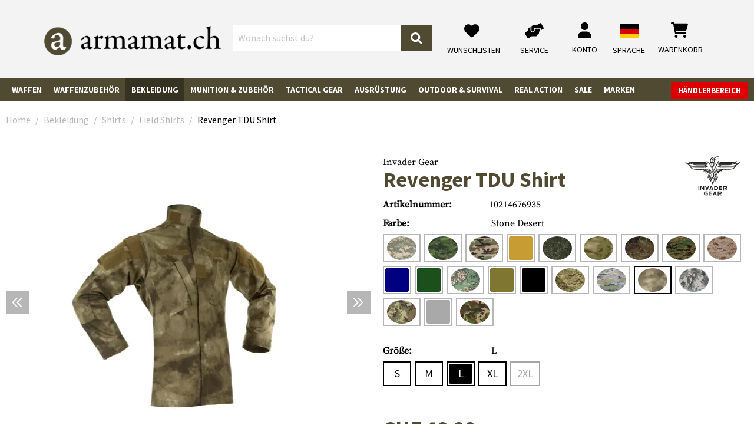

--- FILE ---
content_type: text/html; charset=UTF-8
request_url: https://www.armamat.ch/de-ch/p/revenger-tdu-shirt-10214676935/
body_size: 48233
content:
<!DOCTYPE html><html lang="de-CH" itemscope="itemscope" itemtype="https://schema.org/WebPage"><head><meta charset="utf-8"><meta name="viewport" content="width=device-width, initial-scale=1, shrink-to-fit=no"><meta name="author" content=""/><meta name="robots" content="index,follow"/><meta name="revisit-after" content="15 days"/><meta name="keywords" content=""/><meta name="description" content="Invader Gear wurde 2004 gegründet und hat sich von Anfang an auf Ausrüstung konzentriert, die ein hervorragendes Preis-/Leistungsverhältnis bietet. Die Marke bietet vor allem eine große Auswahl an taktischer Kleidung in modernen Designs in einer breiten…"/><meta property="og:type" content="product"/><meta property="og:site_name" content="Armamat.ch"/><meta property="og:url" content="https://www.armamat.ch/de-ch/p/revenger-tdu-shirt-102146/"/><meta property="og:title" content="Invader Gear Revenger TDU Shirt (2026) - Armamat.ch"/><meta property="og:description" content="Invader Gear wurde 2004 gegründet und hat sich von Anfang an auf Ausrüstung konzentriert, die ein hervorragendes Preis-/Leistungsverhältnis bietet. Die Marke bietet vor allem eine große Auswahl an taktischer Kleidung in modernen Designs in einer breiten…"/><meta property="og:image" content="https://res.cloudinary.com/tmh-trading-gmbh/image/private/s--02dGpyAK--/c_fit,h_420,w_600/f_auto/q_auto/webshop/media/b9/e2/28/1702613491/102146769_1?_a=AAFIKBs"/><meta property="product:brand" content="Invader Gear"/><meta property="product:price:amount" content="46.9"/><meta property="product:price:currency" content="CHF"/><meta property="product:product_link" content="https://www.armamat.ch/de-ch/p/revenger-tdu-shirt-10214676935/"/><meta name="twitter:card" content="product"/><meta name="twitter:site" content="Armamat.ch"/><meta name="twitter:title" content="Invader Gear Revenger TDU Shirt (2026) - Armamat.ch"/><meta name="twitter:description" content="Invader Gear wurde 2004 gegründet und hat sich von Anfang an auf Ausrüstung konzentriert, die ein hervorragendes Preis-/Leistungsverhältnis bietet. Die Marke bietet vor allem eine große Auswahl an taktischer Kleidung in modernen Designs in einer breiten…"/><meta name="twitter:image" content="https://res.cloudinary.com/tmh-trading-gmbh/image/private/s--02dGpyAK--/c_fit,h_420,w_600/f_auto/q_auto/webshop/media/b9/e2/28/1702613491/102146769_1?_a=AAFIKBs"/><meta itemprop="copyrightHolder" content="Armamat.ch"/><meta itemprop="copyrightYear" content=""/><meta itemprop="isFamilyFriendly" content="false"/><meta itemprop="image" content="https://res.cloudinary.com/tmh-trading-gmbh/image/private/s--YIBa_fHa--/webshop/media/a5/ae/f0/1691394209/armamat.ch.png?_a=AAFIKBs"/><link rel="alternate" hreflang="it-CH" href="https://www.armamat.ch/it-ch/p/revenger-tdu-shirt-102146/" /><link rel="alternate" hreflang="x-default" href="https://www.armamat.ch/de-ch/p/revenger-tdu-shirt-102146/" /><link rel="alternate" hreflang="de-CH" href="https://www.armamat.ch/de-ch/p/revenger-tdu-shirt-102146/" /><link rel="alternate" hreflang="en-CH" href="https://www.armamat.ch/en-ch/p/revenger-tdu-shirt-102146/" /><link rel="alternate" hreflang="fr-CH" href="https://www.armamat.ch/fr-ch/p/revenger-tdu-shirt-102146/" /><link rel="shortcut icon" href="https://res.cloudinary.com/tmh-trading-gmbh/image/private/s--3oBZ_e1e--/webshop/media/b1/4d/10/1646820097/favicon_armamat.ico?_a=AAFIKBs"><link rel="canonical" href="https://www.armamat.ch/de-ch/p/revenger-tdu-shirt-102146/"/><title itemprop="name">Invader Gear Revenger TDU Shirt (2026) - Armamat.ch</title><link rel="stylesheet" href="https://www.armamat.ch/theme/45d6c371f437f4675f2ea4e3ae75f91f/css/all.css?1768896690984360"> <script>window.sentryConfig={environment:'prod',release:'684794636-20260120085843',dsn:'https://11ac40cf37014979b2f617440dd05771@sentry.vonaffenfels.de/20',sampleRate:0,ignoreErrors:["Cannot read properties of null (reading 'setOptions')"],};window.features={"V6_5_0_0":false,"v6.5.0.0":false,"PERFORMANCE_TWEAKS":true,"performance.tweaks":true,"FEATURE_NEXT_1797":false,"feature.next.1797":false,"FEATURE_NEXT_16710":false,"feature.next.16710":false,"FEATURE_NEXT_13810":false,"feature.next.13810":false,"FEATURE_NEXT_13250":false,"feature.next.13250":false,"FEATURE_NEXT_17276":false,"feature.next.17276":false,"FEATURE_NEXT_16151":true,"feature.next.16151":true,"FEATURE_NEXT_16155":false,"feature.next.16155":false,"FEATURE_NEXT_19501":false,"feature.next.19501":false,"FEATURE_NEXT_15053":false,"feature.next.15053":false,"FEATURE_NEXT_18215":false,"feature.next.18215":false,"FEATURE_NEXT_15815":false,"feature.next.15815":false,"FEATURE_NEXT_14699":true,"feature.next.14699":true,"FEATURE_NEXT_15707":false,"feature.next.15707":false,"FEATURE_NEXT_14360":false,"feature.next.14360":false,"FEATURE_NEXT_15172":false,"feature.next.15172":false,"FEATURE_NEXT_14001":false,"feature.next.14001":false,"FEATURE_NEXT_7739":false,"feature.next.7739":false,"FEATURE_NEXT_16200":false,"feature.next.16200":false,"FEATURE_NEXT_13410":true,"feature.next.13410":true,"FEATURE_NEXT_15917":true,"feature.next.15917":true,"FEATURE_NEXT_15957":false,"feature.next.15957":false,"FEATURE_NEXT_13601":false,"feature.next.13601":false,"FEATURE_NEXT_16992":false,"feature.next.16992":false,"FEATURE_NEXT_7530":false,"feature.next.7530":false,"FEATURE_NEXT_16824":false,"feature.next.16824":false,"FEATURE_NEXT_16271":false,"feature.next.16271":false,"FEATURE_NEXT_15381":false,"feature.next.15381":false,"FEATURE_NEXT_17275":false,"feature.next.17275":false,"FEATURE_NEXT_17016":false,"feature.next.17016":false,"FEATURE_NEXT_16236":false,"feature.next.16236":false,"FEATURE_NEXT_16640":false,"feature.next.16640":false,"FEATURE_NEXT_17858":false,"feature.next.17858":false,"FEATURE_NEXT_6758":false,"feature.next.6758":false,"FEATURE_NEXT_19048":false,"feature.next.19048":false,"FEATURE_NEXT_19822":false,"feature.next.19822":false,"FEATURE_NEXT_18129":false,"feature.next.18129":false,"FEATURE_NEXT_19163":false,"feature.next.19163":false,"FEATURE_NEXT_18187":false,"feature.next.18187":false,"FEATURE_NEXT_17978":false,"feature.next.17978":false,"FEATURE_NEXT_11634":false,"feature.next.11634":false,"FEATURE_NEXT_21547":false,"feature.next.21547":false,"FEATURE_NEXT_22900":false,"feature.next.22900":false};window.cloudName='tmh-trading-gmbh';window.swStorefrontUrl='https://www.armamat.ch/de-ch';window.ga4customScript=`!function(){"use strict";function l(e){for(var t=e,r=0,n=document.cookie.split(";");r<n.length;r++){var o=n[r].split("=");if(o[0].trim()===t)return o[1]}}function s(e){return localStorage.getItem(e)}function u(e){return window[e]}function A(e,t){e=document.querySelector(e);return t?null==e?void 0:e.getAttribute(t):null==e?void 0:e.textContent}var e=window,t=document,r="script",n="dataLayer",o="https://armamat.ch/sst",a="",i="qpwowulmf",c="dabzup8=aWQ9R1RNLU1XSERWTlFS&page=1",g="stapeUserId",v="",E="",d=!1;try{var d=!!g&&(m=navigator.userAgent,!!(m=new RegExp("Version/([0-9._]+)(.*Mobile)?.*Safari.*").exec(m)))&&16.4<=parseFloat(m[1]),f="stapeUserId"===g,I=d&&!f?function(e,t,r){void 0===t&&(t="");var n={cookie:l,localStorage:s,jsVariable:u,cssSelector:A},t=Array.isArray(t)?t:[t];if(e&&n[e])for(var o=n[e],a=0,i=t;a<i.length;a++){var c=i[a],c=r?o(c,r):o(c);if(c)return c}else console.warn("invalid uid source",e)}(g,v,E):void 0;d=d&&(!!I||f)}catch(e){console.error(e)}var m=e,g=(m[n]=m[n]||[],m[n].push({"gtm.start":(new Date).getTime(),event:"gtm.js"}),t.getElementsByTagName(r)[0]),v=I?"&bi="+encodeURIComponent(I):"",E=t.createElement(r),f=(d&&(i=8<i.length?i.replace(/([a-z]{8}$)/,"kp$1"):"kp"+i),!d&&a?a:o);E.async=!0,E.src=f+"/"+i+".js?"+c+v,null!=(e=g.parentNode)&&e.insertBefore(E,g)}();`;window.googleReCaptchaV2Active=true;window.useDefaultCookieConsent=true;window.activeNavigationId='a55882af2588459da07ed19db9ad8e82';window.router={'frontend.cart.offcanvas':'/de-ch/checkout/offcanvas','frontend.cookie.offcanvas':'/de-ch/cookie/offcanvas','frontend.checkout.finish.page':'/de-ch/cf/finish/','frontend.checkout.info':'/de-ch/widgets/checkout/info','frontend.menu.offcanvas':'/de-ch/widgets/menu/offcanvas','frontend.cms.page':'/de-ch/widgets/cms','frontend.cms.navigation.page':'/de-ch/widgets/cms/navigation','frontend.account.addressbook':'/de-ch/widgets/account/address-book','frontend.csrf.generateToken':'/de-ch/csrf/generate','frontend.country.country-data':'/de-ch/country/country-state-data','frontend.store-api.proxy':'/de-ch/_proxy/store-api',};window.storeApiProxyToken='14f621eeea31c0821be1d24d55.OdTsdI_wJvnGIerLatqRKNzNL0PheS2DL4DMRL_dLNg.WrKmFfiGfKiha4f8WajBcJb6XACHOgD2ZOOWE9eQWIgBsNRZxbxxz_NAjQ';window.salesChannelId='bbb04e92476c46fda567b7deecc03dd7';window.breakpoints={"xs":0,"sm":576,"md":768,"lg":992,"xl":1200};window.csrf={'enabled':'1','mode':'twig'};</script> <script type="application/ld+json"> [{"@context":"https:\/\/schema.org\/","@type":"Product","name":"Revenger TDU Shirt","description":"Invader Gear wurde 2004 gegr\u00fcndet und hat sich von Anfang an auf Ausr\u00fcstung konzentriert, die ein hervorragendes Preis-\/Leistungsverh\u00e4ltnis bietet. Die Marke bietet vor allem eine gro\u00dfe Auswahl an taktischer Kleidung in modernen Designs in einer breiten Palette von Farben und Tarnmustern und auch alle Arten von taktischer Ausr\u00fcstung aus Nylon wie Westen, Plattentr\u00e4ger, MOLLE-Taschen, Rucks\u00e4cke, Schutzpolster, Schlingen und viele weitere Produkte, die der gleichen Philosophie folgen.<br>Das Revenger TDU Hemd ist ein bew\u00e4hrtes Modell, das die Bed\u00fcrfnisse der meisten Benutzer befriedigen wird.<br>Es ist aus Rip-Stop-Gewebe (65% Baumwolle \/ 35% Polyester) gefertigt, das das Hemd leicht und langlebig macht. Au\u00dferdem ist es schnell trocknend - egal, ob es ein hei\u00dfer, schwei\u00dftreibender Tag oder Regenwetter ist.<br>Dem Tr\u00e4ger steht eine Reihe von Taschen zur Verf\u00fcgung: 2 gro\u00dfe schr\u00e4ge auf der Brust, 2 mittlere auf jedem Arm und ein kleiner Stauraum f\u00fcr 3 Gegenst\u00e4nde auf dem linken Unterarm. An der Au\u00dfenseite der Armtaschen befinden sich gro\u00dfe Haken- und Schlaufenfelder f\u00fcr Einheitsausweise oder Moralabzeichen.<br>Auf der Vorderseite befindet sich ein hochwertiger YKK-Rei\u00dfverschluss mit Haken und \u00d6sen. Der Ellbogenbereich ist doppellagig und bietet Platz f\u00fcr optionale Ellbogenschoner zum Schutz. Am Ende der \u00c4rmel befinden sich Riemen, mit denen die Passform an die Bed\u00fcrfnisse des Benutzers angepasst werden kann.<br><br>","image":["https:\/\/res.cloudinary.com\/tmh-trading-gmbh\/image\/private\/s--Tm3vx_B2--\/webshop\/media\/b9\/e2\/28\/1702613491\/102146769_1.jpg?_a=AAFIKBs","https:\/\/res.cloudinary.com\/tmh-trading-gmbh\/image\/private\/s--TTJJHPXP--\/webshop\/media\/15\/9d\/71\/1702613494\/102146769_2.jpg?_a=AAFIKBs","https:\/\/res.cloudinary.com\/tmh-trading-gmbh\/image\/private\/s---IIoLCpg--\/webshop\/media\/e6\/6a\/3e\/1702613498\/102146769_4.jpg?_a=AAFIKBs"],"brand":{"@type":"Brand","name":"Invader Gear"},"gtin13":"9010109082259","weight":0.61,"height":40,"width":290,"depth":480,"releaseDate":{"date":"2023-07-01 00:00:00.000000","timezone_type":3,"timezone":"UTC"},"offers":[{"@type":"Offer","price":46.9,"priceCurrency":"CHF","productId":"51f734c2a416418d9cb282e2ad0938b8","sku":"10214676935","availability":"https:\/\/schema.org\/InStock"}]}] </script><link rel="preload" as="image" imagesrcset="https://res.cloudinary.com/tmh-trading-gmbh/private_images/s--02dGpyAK--/c_fit,h_420,w_600/f_auto/q_auto/webshop/media/b9/e2/28/1702613491/102146769_1/invader_gear_revenger_tdu_shirt?_a=AAFIKBs 1x, https://res.cloudinary.com/tmh-trading-gmbh/private_images/s--xLKIBt6l--/c_fit,h_420,w_600/dpr_2/f_auto/q_auto/webshop/media/b9/e2/28/1702613491/102146769_1/invader_gear_revenger_tdu_shirt?_a=AAFIKBs 2x" media="(min-width: 1200px)"/><link rel="preload" as="image" imagesrcset="https://res.cloudinary.com/tmh-trading-gmbh/private_images/s--02dGpyAK--/c_fit,h_420,w_600/f_auto/q_auto/webshop/media/b9/e2/28/1702613491/102146769_1/invader_gear_revenger_tdu_shirt?_a=AAFIKBs 1x, https://res.cloudinary.com/tmh-trading-gmbh/private_images/s--xLKIBt6l--/c_fit,h_420,w_600/dpr_2/f_auto/q_auto/webshop/media/b9/e2/28/1702613491/102146769_1/invader_gear_revenger_tdu_shirt?_a=AAFIKBs 2x" media="(min-width: 992px) and (max-width: 1199.9px)"/><link rel="preload" as="image" imagesrcset="https://res.cloudinary.com/tmh-trading-gmbh/private_images/s--rNOCctxf--/c_fit,h_560,w_800/f_auto/q_auto/webshop/media/b9/e2/28/1702613491/102146769_1/invader_gear_revenger_tdu_shirt?_a=AAFIKBs 1x, https://res.cloudinary.com/tmh-trading-gmbh/private_images/s--rTbHi3nl--/c_fit,h_560,w_800/dpr_2/f_auto/q_auto/webshop/media/b9/e2/28/1702613491/102146769_1/invader_gear_revenger_tdu_shirt?_a=AAFIKBs 2x" media="(min-width: 768px) and (max-width: 991.9px)"/><link rel="preload" as="image" imagesrcset="https://res.cloudinary.com/tmh-trading-gmbh/private_images/s--rNOCctxf--/c_fit,h_560,w_800/f_auto/q_auto/webshop/media/b9/e2/28/1702613491/102146769_1/invader_gear_revenger_tdu_shirt?_a=AAFIKBs 1x, https://res.cloudinary.com/tmh-trading-gmbh/private_images/s--rTbHi3nl--/c_fit,h_560,w_800/dpr_2/f_auto/q_auto/webshop/media/b9/e2/28/1702613491/102146769_1/invader_gear_revenger_tdu_shirt?_a=AAFIKBs 2x" media="(min-width: 576px) and (max-width: 767.9px)"/><link rel="preload" as="image" imagesrcset="https://res.cloudinary.com/tmh-trading-gmbh/private_images/s--02dGpyAK--/c_fit,h_420,w_600/f_auto/q_auto/webshop/media/b9/e2/28/1702613491/102146769_1/invader_gear_revenger_tdu_shirt?_a=AAFIKBs 1x, https://res.cloudinary.com/tmh-trading-gmbh/private_images/s--xLKIBt6l--/c_fit,h_420,w_600/dpr_2/f_auto/q_auto/webshop/media/b9/e2/28/1702613491/102146769_1/invader_gear_revenger_tdu_shirt?_a=AAFIKBs 2x" media="(min-width: 0px) and (max-width: 575.9px)"/><script > window.ga4CustomUrl =''; </script><script > window.googleAnalyticsEnabled = false; window.googleAdsEnabled = false; window.ga4Enabled = false; window.googleTagEnabled = false; window.metaAdsEnabled = false; window.microsoftAdsEnabled = false; window.pinterestAdsEnabled = false; window.tiktokAdsEnabled = false; window.ga4CookieConfig ='standardCookies'; window.generateLeadValue ='1'; window.ga4Currency ='CHF'; </script><script > window.ga4TagId ='GTM-MWHDVNQR'; window.dataLayer = window.dataLayer || []; window.googleTagEnabled = true; window.ga4Enabled = true; window.ga4controllerName ='product'; window.ga4controllerAction ='index'; window.ga4activeNavigationId ='51f734c2a416418d9cb282e2ad0938b8'; window.ga4activeNavigationName ='Field Shirts'; window.ga4affiliation ='Armamat.ch'; window.ga4salesChannelName ='Armamat.ch'; window.ga4salesChannelId ='bbb04e92476c46fda567b7deecc03dd7'; if (localStorage.getItem("ga4UserId")) window.ga4UserId = localStorage.getItem("ga4UserId"); if (localStorage.getItem("ga4CustomerLifetimeValue")) window.ga4CustomerLifetimeValue = localStorage.getItem("ga4CustomerLifetimeValue"); if (localStorage.getItem("ga4CustomerOrderCount")) window.ga4CustomerOrderCount = localStorage.getItem("ga4CustomerOrderCount"); window.ga4upCoupon = false; window.ga4gpCoupon = false; window.customTagManager = true; window.ga4AdvancedConsentMode = false; window.ga4ActiveConsentMode = true; window.metaAdsEnabled = true; window.microsoftAdsEnabled = true; window.pinterestAdsEnabled = true; window.tiktokAdsEnabled = true; </script><script > window.googleAnalyticsEnabled = true; </script><script > window.ga4Guest = false; </script><script > window.ga4UserLoggedIn = false; if (localStorage.getItem("loginSent")) localStorage.removeItem("loginSent"); if (localStorage.getItem("signUpSent")) localStorage.removeItem("signUpSent"); </script><script > window.ga4Product = {}; </script><script > window.ga4Product['51f734c2a416418d9cb282e2ad0938b8'] = { item_id: '10214676935', item_name: 'Revenger TDU Shirt', item_variant: 'Farbe Stone Desert - Größe L ', item_brand: 'Invader Gear', currency: 'CHF', price: '46.9', extra: { minPurchase: '1', shopware_id: '51f734c2a416418d9cb282e2ad0938b8', realPrice: '46.9', item_startPrice: '46.9', item_hasGraduatedPrice: '1', taxRate: '8.1', cheapest: '46.9', parentId: 'e0c70dc6f3664c81b05263fdb963793c' } }; window.ga4Product['51f734c2a416418d9cb282e2ad0938b8']['item_list_id'] ='product'; window.ga4Product['51f734c2a416418d9cb282e2ad0938b8']['item_list_name'] ='product'; window.ga4Product['51f734c2a416418d9cb282e2ad0938b8']['item_category'] ='Armamat'; window.ga4Product['51f734c2a416418d9cb282e2ad0938b8']['item_category2'] ='Bekleidung'; window.ga4Product['51f734c2a416418d9cb282e2ad0938b8']['item_category3'] ='Shirts'; window.ga4Product['51f734c2a416418d9cb282e2ad0938b8']['item_category4'] ='Field Shirts'; </script><script src='https://www.google.com/recaptcha/api.js' defer></script><script src="https://www.armamat.ch/theme/45d6c371f437f4675f2ea4e3ae75f91f/js/all.js?17688966901338694" defer></script><script src="https://www.armamat.ch/theme/45d6c371f437f4675f2ea4e3ae75f91f/js/vendor.js?1768896690548835" defer></script></head><body class="is-ctl-product is-act-index is-instance-ch"><header class="header-main fixed-top" data-small-sticky-header="true"><div class="container-fluid header-container" data-form-scroll-header="true"><div class="row align-items-center header-row"><div class="col-auto desktop-nav-toggle-col"> <button class="btn nav-main-toggle-btn header-actions-btn" type="button" aria-label="Menü"> <span class="icon icon-bars"><svg xmlns="http://www.w3.org/2000/svg" viewBox="0 0 448 512"><path d="M0 88C0 74.75 10.75 64 24 64H424C437.3 64 448 74.75 448 88C448 101.3 437.3 112 424 112H24C10.75 112 0 101.3 0 88zM0 248C0 234.7 10.75 224 24 224H424C437.3 224 448 234.7 448 248C448 261.3 437.3 272 424 272H24C10.75 272 0 261.3 0 248zM424 432H24C10.75 432 0 421.3 0 408C0 394.7 10.75 384 24 384H424C437.3 384 448 394.7 448 408C448 421.3 437.3 432 424 432z"/></svg></span> <span class="menu-label">Menü</span> </button> </div><div class="col-12 col-lg-auto header-logo-col"><div class="header-logo-main"><a class="header-logo-main-link" href="https://www.armamat.ch/" title="Zur Startseite wechseln"><picture title="Armamat.ch" alt="Armamat.ch Logo" data-thumbnail-sizes="{&quot;xl&quot;:{&quot;width&quot;:360,&quot;height&quot;:76,&quot;mode&quot;:&quot;fit&quot;},&quot;lg&quot;:{&quot;width&quot;:300,&quot;height&quot;:62,&quot;mode&quot;:&quot;fit&quot;},&quot;md&quot;:{&quot;width&quot;:300,&quot;height&quot;:62,&quot;mode&quot;:&quot;fit&quot;},&quot;sm&quot;:{&quot;width&quot;:300,&quot;height&quot;:62,&quot;mode&quot;:&quot;fit&quot;},&quot;xs&quot;:{&quot;width&quot;:300,&quot;height&quot;:62,&quot;mode&quot;:&quot;fit&quot;}}"><source srcset="https://res.cloudinary.com/tmh-trading-gmbh/image/private/s--GrfDbI5g--/c_fit,h_76,w_360/f_auto/q_auto/webshop/media/a5/ae/f0/1691394209/armamat.ch?_a=AAFIKBs 1x, https://res.cloudinary.com/tmh-trading-gmbh/image/private/s--bUPUin9p--/c_fit,h_76,w_360/dpr_2/f_auto/q_auto/webshop/media/a5/ae/f0/1691394209/armamat.ch?_a=AAFIKBs 2x" media="(min-width: 1200px)"><source srcset="https://res.cloudinary.com/tmh-trading-gmbh/image/private/s--i8v3Ikdn--/c_fit,h_62,w_300/f_auto/q_auto/webshop/media/a5/ae/f0/1691394209/armamat.ch?_a=AAFIKBs 1x, https://res.cloudinary.com/tmh-trading-gmbh/image/private/s--BUamw--o--/c_fit,h_62,w_300/dpr_2/f_auto/q_auto/webshop/media/a5/ae/f0/1691394209/armamat.ch?_a=AAFIKBs 2x" media="(min-width: 992px)"><source srcset="https://res.cloudinary.com/tmh-trading-gmbh/image/private/s--i8v3Ikdn--/c_fit,h_62,w_300/f_auto/q_auto/webshop/media/a5/ae/f0/1691394209/armamat.ch?_a=AAFIKBs 1x, https://res.cloudinary.com/tmh-trading-gmbh/image/private/s--BUamw--o--/c_fit,h_62,w_300/dpr_2/f_auto/q_auto/webshop/media/a5/ae/f0/1691394209/armamat.ch?_a=AAFIKBs 2x" media="(min-width: 768px)"><source srcset="https://res.cloudinary.com/tmh-trading-gmbh/image/private/s--i8v3Ikdn--/c_fit,h_62,w_300/f_auto/q_auto/webshop/media/a5/ae/f0/1691394209/armamat.ch?_a=AAFIKBs 1x, https://res.cloudinary.com/tmh-trading-gmbh/image/private/s--BUamw--o--/c_fit,h_62,w_300/dpr_2/f_auto/q_auto/webshop/media/a5/ae/f0/1691394209/armamat.ch?_a=AAFIKBs 2x" media="(min-width: 576px)"><source srcset="https://res.cloudinary.com/tmh-trading-gmbh/image/private/s--i8v3Ikdn--/c_fit,h_62,w_300/f_auto/q_auto/webshop/media/a5/ae/f0/1691394209/armamat.ch?_a=AAFIKBs 1x, https://res.cloudinary.com/tmh-trading-gmbh/image/private/s--BUamw--o--/c_fit,h_62,w_300/dpr_2/f_auto/q_auto/webshop/media/a5/ae/f0/1691394209/armamat.ch?_a=AAFIKBs 2x" media="(min-width: 0px)"><img src="https://res.cloudinary.com/tmh-trading-gmbh/image/private/s--GrfDbI5g--/c_fit,h_76,w_360/f_auto/q_auto/webshop/media/a5/ae/f0/1691394209/armamat.ch?_a=AAFIKBs" class="header-logo-picture"title="Armamat.ch"alt="Armamat.ch Logo" width="360" height="76"></picture></a></div></div><div class="col-12 order-2 col-xl order-xl-1 header-search-col"><div class="row"><div class="col"><div class="collapse" id="searchCollapse"><div class="header-search"><form action="/de-ch/search" method="get" data-search-form="true" data-search-widget-options='{&quot;searchWidgetMinChars&quot;:2}' data-url="/de-ch/suggest?search=" class="header-search-form"><div class="input-group"><input type="search" name="search" class="form-control header-search-input" autocomplete="off" autocapitalize="off" placeholder="Wonach suchst du?" aria-label="Wonach suchst du?" value=""><div class="input-group-append"> <button type="submit" class="btn header-search-btn" aria-label="Suchen"> <span class="header-search-icon"> <span class="icon icon-magnifying-glass"><svg xmlns="http://www.w3.org/2000/svg" viewBox="0 0 512 512"><path d="M500.3 443.7l-119.7-119.7c27.22-40.41 40.65-90.9 33.46-144.7C401.8 87.79 326.8 13.32 235.2 1.723C99.01-15.51-15.51 99.01 1.724 235.2c11.6 91.64 86.08 166.7 177.6 178.9c53.8 7.189 104.3-6.236 144.7-33.46l119.7 119.7c15.62 15.62 40.95 15.62 56.57 0C515.9 484.7 515.9 459.3 500.3 443.7zM79.1 208c0-70.58 57.42-128 128-128s128 57.42 128 128c0 70.58-57.42 128-128 128S79.1 278.6 79.1 208z"/></svg></span> </span> </button> </div></div></form></div></div></div></div></div><div class="col-12 order-1 col-lg-auto order-xl-2 ml-auto header-actions-col"><div class="row no-gutters"><div class="col d-lg-none"><div class="menu-button"> <button class="btn nav-main-toggle-btn header-actions-btn" type="button" data-offcanvas-menu="true" aria-label="Menü"> <span class="icon icon-stack"><svg xmlns="http://www.w3.org/2000/svg" xmlns:xlink="http://www.w3.org/1999/xlink" width="24" height="24" viewBox="0 0 24 24"><defs><path d="M3 13c-.5523 0-1-.4477-1-1s.4477-1 1-1h18c.5523 0 1 .4477 1 1s-.4477 1-1 1H3zm0-7c-.5523 0-1-.4477-1-1s.4477-1 1-1h18c.5523 0 1 .4477 1 1s-.4477 1-1 1H3zm0 14c-.5523 0-1-.4477-1-1s.4477-1 1-1h18c.5523 0 1 .4477 1 1s-.4477 1-1 1H3z" id="icons-default-stack" /></defs><use xlink:href="#icons-default-stack" fill="#758CA3" fill-rule="evenodd" /></svg></span> <span class="menu-label"> Menü </span> </button> </div></div><div class="col-auto d-xl-none search-toggle-col"><div class="search-toggle"> <button class="btn header-actions-btn search-toggle-btn js-search-toggle-btn collapsed" type="button" data-toggle="collapse" data-target="#searchCollapse" aria-expanded="false" aria-controls="searchCollapse" aria-label="Suchen"> <span class="icon icon-magnifying-glass"><svg xmlns="http://www.w3.org/2000/svg" viewBox="0 0 512 512"><path d="M500.3 443.7l-119.7-119.7c27.22-40.41 40.65-90.9 33.46-144.7C401.8 87.79 326.8 13.32 235.2 1.723C99.01-15.51-15.51 99.01 1.724 235.2c11.6 91.64 86.08 166.7 177.6 178.9c53.8 7.189 104.3-6.236 144.7-33.46l119.7 119.7c15.62 15.62 40.95 15.62 56.57 0C515.9 484.7 515.9 459.3 500.3 443.7zM79.1 208c0-70.58 57.42-128 128-128s128 57.42 128 128c0 70.58-57.42 128-128 128S79.1 278.6 79.1 208z"/></svg></span> <span class="menu-label"> Suchen </span> </button> </div></div><div class="col-auto d-none d-lg-block"><a class="btn service-menu d-block text-center" href="/de-ch/wishlist/index"> <span class="icon icon-heart"><svg xmlns="http://www.w3.org/2000/svg" viewBox="0 0 512 512"><path d="M0 190.9V185.1C0 115.2 50.52 55.58 119.4 44.1C164.1 36.51 211.4 51.37 244 84.02L256 96L267.1 84.02C300.6 51.37 347 36.51 392.6 44.1C461.5 55.58 512 115.2 512 185.1V190.9C512 232.4 494.8 272.1 464.4 300.4L283.7 469.1C276.2 476.1 266.3 480 256 480C245.7 480 235.8 476.1 228.3 469.1L47.59 300.4C17.23 272.1 .0003 232.4 .0003 190.9L0 190.9z"/></svg></span> <span class="menu-label"> Wunschlisten </span> </a></div><div class="col-auto"><div class="service-menu"><a class="btn d-block text-center" href="https://www.armamat.ch/de-ch/i/service/"> <span class="icon icon-handshake-angle"><svg xmlns="http://www.w3.org/2000/svg" viewBox="0 0 640 512"><path d="M488 191.1h-152l.0001 51.86c.0001 37.66-27.08 72-64.55 75.77c-43.09 4.333-79.45-29.42-79.45-71.63V126.4l-24.51 14.73C123.2 167.8 96.04 215.7 96.04 267.5L16.04 313.8c-15.25 8.751-20.63 28.38-11.75 43.63l80 138.6c8.875 15.25 28.5 20.5 43.75 11.75l103.4-59.75h136.6c35.25 0 64-28.75 64-64c26.51 0 48-21.49 48-48V288h8c13.25 0 24-10.75 24-24l.0001-48C512 202.7 501.3 191.1 488 191.1zM635.7 154.5l-79.95-138.6c-8.875-15.25-28.5-20.5-43.75-11.75l-103.4 59.75h-62.57c-37.85 0-74.93 10.61-107.1 30.63C229.7 100.4 224 110.6 224 121.6l-.0004 126.4c0 22.13 17.88 40 40 40c22.13 0 40-17.88 40-40V159.1h184c30.93 0 56 25.07 56 56v28.5l80-46.25C639.3 189.4 644.5 169.8 635.7 154.5z"/></svg></span> <span class="menu-label"> Service </span> </a></div></div><div class="col-auto"><div class="account-menu"><div class="dropdown"> <button class="btn account-menu-btn header-actions-btn" type="button" id="accountWidget" data-offcanvas-account-menu="true" data-toggle="dropdown" aria-haspopup="true" aria-expanded="false" aria-label="Mein Konto" title="Mein Konto"> <span class="icon icon-user"><svg xmlns="http://www.w3.org/2000/svg" viewBox="0 0 448 512"><path d="M224 256c70.7 0 128-57.31 128-128s-57.3-128-128-128C153.3 0 96 57.31 96 128S153.3 256 224 256zM274.7 304H173.3C77.61 304 0 381.6 0 477.3c0 19.14 15.52 34.67 34.66 34.67h378.7C432.5 512 448 496.5 448 477.3C448 381.6 370.4 304 274.7 304z"/></svg></span> <span class="menu-label"> Konto </span> </button> <div class="dropdown-menu dropdown-menu-right account-menu-dropdown js-account-menu-dropdown" aria-labelledby="accountWidget"> <button class="d-md-none btn offcanvas-close js-offcanvas-close sticky-top"> <span class="icon icon-x icon-sm"><svg xmlns="http://www.w3.org/2000/svg" xmlns:xlink="http://www.w3.org/1999/xlink" width="24" height="24" viewBox="0 0 24 24"><defs><path d="m10.5858 12-7.293-7.2929c-.3904-.3905-.3904-1.0237 0-1.4142.3906-.3905 1.0238-.3905 1.4143 0L12 10.5858l7.2929-7.293c.3905-.3904 1.0237-.3904 1.4142 0 .3905.3906.3905 1.0238 0 1.4143L13.4142 12l7.293 7.2929c.3904.3905.3904 1.0237 0 1.4142-.3906.3905-1.0238.3905-1.4143 0L12 13.4142l-7.2929 7.293c-.3905.3904-1.0237.3904-1.4142 0-.3905-.3906-.3905-1.0238 0-1.4143L10.5858 12z" id="icons-default-x" /></defs><use xlink:href="#icons-default-x" fill="#758CA3" fill-rule="evenodd" /></svg></span> Menü schliessen </button> <div class="offcanvas-content-container"><div class="account-menu"><div class="dropdown-header account-menu-header"> Login </div><form class="login-form" action="/de-ch/account/login" method="post" data-form-csrf-handler="true" data-form-validation="true"><input type="hidden" name="_csrf_token" value="91725c8312f17ce.7gTVNy3mgxv6DmTI-omNo9DVgeKsQpOOofEJm1EoULI.31ehWnSf6jaYRlWPke7ryp6y9a3hAKbKx6Vr02l6PeiDTfhdSbnIc5hrXA"><input name="redirectTo" type="hidden" value="frontend.account.home.page"/><input name="redirectParameters[productId]" type="hidden" value="51f734c2a416418d9cb282e2ad0938b8"><div class="account-menu-login"><div class="row mb-2"><div class="col-12 col-sm-10 col-md-8 no-gutters"><input type="email" class="form-control" name="username" placeholder="E-Mail-Adresse" required></div></div><div class="row no-gutters mb-2"><div class="col-12 col-sm-10 col-md-8"><input type="password" name="password" class="form-control" placeholder="Passwort"></div><div class="col-12 col-md-4 mt-2 mt-md-0"> <button type="submit" title="Anmelden" class="btn btn-primary account-menu-login-button"> Login </button> </div></div><p> Passwort vergessen? <a href="https://www.armamat.ch/de-ch/account/recover">Hier klicken</a> zum zurücksetzen. </p></div><div class="row"><div class="col-12 col-md-6"><div class="account-menu-customer"><div class="dropdown-header account-menu-header"> Neuer Kunde? </div></div><p> Sie haben noch kein Konto? Dann registrieren Sie sich jetzt. </p><a class="btn btn-primary account-menu-register-button" href="/de-ch/account/login"> Register </a></div><div class="col-12 col-md-6"><div class="account-menu-dealer"><div class="dropdown-header account-menu-header"> Händler Account </div><p> Wenn Sie Händler werden möchten, klicken Sie auf den nachfolgenden Button um alle relevanten Informationen zu erhalten. </p><a class="btn btn-dealer account-menu-register-button" href="https://www.armamat.ch/de-ch/d/haendlerbereich/"> Händler werden </a></div></div></div></form></div></div></div></div></div></div><div class="col-auto"><div class="language-menu position-relative"><div class="col-auto" data-language-widget="true"><div class="languages-menu dropdown"> <button class="btn header-actions-btn dropdown-toggle" type="button" id="languagesDropdown-top-bar" aria-haspopup="true" aria-expanded="false"> <span class="top-bar-nav-text"> de </span> <div title="Deutsch" class="top-bar-list-icon position-relative language-flag language-de"></div> <span class="menu-label"> Sprache </span> </button> <div class="top-bar-list dropdown-menu dropdown-menu-right language-dropdown-menu" aria-labelledby="languagesDropdown-top-bar"><form method="post" action="/de-ch/checkout/language" class="language-form" data-form-auto-submit="true"><input name="redirectTo" type="hidden" value="frontend.detail.page"/><input name="redirectParameters[productId]" type="hidden" value="51f734c2a416418d9cb282e2ad0938b8"><input type="hidden" name="_csrf_token" value="3bf89ee81c8cea620928e89.Npu98xtHbQGntqjYy_bQUZRsWcbKSkGQ3MiAGYSNH6o.U8Pby1x-CHfxhJCtiJGkFd4FbZmSBRvz7p_VSs7GaexBosiAejEYRvb9-Q"><div class="row"><div class="col-12"><div class="language-menu-language"><div class="dropdown-header language-menu-header"> Sprache auswählen </div></div></div><div class="row"><div class="top-bar-list-item dropdown-item item-checked" title=""> <label class="top-bar-list-label" for="top-bar-2fbb5fe2e29a4d70aa5854ce7ce3e20b"><input id="top-bar-2fbb5fe2e29a4d70aa5854ce7ce3e20b" class="top-bar-list-radio" value="2fbb5fe2e29a4d70aa5854ce7ce3e20b" name="languageId" type="radio" checked><div class="top-bar-list-icon language-flag language-de" title="Deutsch"></div> DE </label></div><div class="top-bar-list-item dropdown-item" title=""> <label class="top-bar-list-label" for="top-bar-e0a910e12d9e4172841d92aed3621e5d"><input id="top-bar-e0a910e12d9e4172841d92aed3621e5d" class="top-bar-list-radio" value="e0a910e12d9e4172841d92aed3621e5d" name="languageId" type="radio"><div class="top-bar-list-icon language-flag language-en" title="Englisch"></div> EN </label></div><div class="top-bar-list-item dropdown-item" title=""> <label class="top-bar-list-label" for="top-bar-e46747227c6044b1b63e1613ad8b40a0"><input id="top-bar-e46747227c6044b1b63e1613ad8b40a0" class="top-bar-list-radio" value="e46747227c6044b1b63e1613ad8b40a0" name="languageId" type="radio"><div class="top-bar-list-icon language-flag language-fr" title="Französisch"></div> FR </label></div><div class="top-bar-list-item dropdown-item" title=""> <label class="top-bar-list-label" for="top-bar-1ae3aeeea79747179d05f226668c62b6"><input id="top-bar-1ae3aeeea79747179d05f226668c62b6" class="top-bar-list-radio" value="1ae3aeeea79747179d05f226668c62b6" name="languageId" type="radio"><div class="top-bar-list-icon language-flag language-it" title="Italienisch"></div> IT </label></div></div></div></form></div></div></div></div></div><div class="col-auto"><div class="header-cart" data-mini-basket="true"><div class="dropdown"> <button class="btn header-cart-btn header-actions-btn" id="cartWidget" data-cart-widget="true" data-offcanvas-account-menu="true" data-account-menu-options='{&quot;dropdownMenuSelector&quot;:&quot;js-cart-menu-dropdown&quot;,&quot;additionalClass&quot;:&quot;cart-menu-offcanvas&quot;}' data-toggle="dropdown" aria-haspopup="true" aria-expanded="false" title="Warenkorb" aria-label="Warenkorb"> <span class="header-cart-icon"> <span class="icon icon-cart-shopping"><svg xmlns="http://www.w3.org/2000/svg" viewBox="0 0 576 512"><path d="M96 0C107.5 0 117.4 8.19 119.6 19.51L121.1 32H541.8C562.1 32 578.3 52.25 572.6 72.66L518.6 264.7C514.7 278.5 502.1 288 487.8 288H170.7L179.9 336H488C501.3 336 512 346.7 512 360C512 373.3 501.3 384 488 384H159.1C148.5 384 138.6 375.8 136.4 364.5L76.14 48H24C10.75 48 0 37.25 0 24C0 10.75 10.75 0 24 0H96zM128 464C128 437.5 149.5 416 176 416C202.5 416 224 437.5 224 464C224 490.5 202.5 512 176 512C149.5 512 128 490.5 128 464zM512 464C512 490.5 490.5 512 464 512C437.5 512 416 490.5 416 464C416 437.5 437.5 416 464 416C490.5 416 512 437.5 512 464z"/></svg></span> </span> <span class="menu-label"> Warenkorb </span> </button> <div class="dropdown-menu dropdown-menu-right cart-menu-dropdown js-cart-menu-dropdown" aria-labelledby="cartWidget"> <button class="d-md-none btn offcanvas-close js-offcanvas-close sticky-top"> <span class="icon icon-x icon-sm"><svg xmlns="http://www.w3.org/2000/svg" xmlns:xlink="http://www.w3.org/1999/xlink" width="24" height="24" viewBox="0 0 24 24"><defs><path d="m10.5858 12-7.293-7.2929c-.3904-.3905-.3904-1.0237 0-1.4142.3906-.3905 1.0238-.3905 1.4143 0L12 10.5858l7.2929-7.293c.3905-.3904 1.0237-.3904 1.4142 0 .3905.3906.3905 1.0238 0 1.4143L13.4142 12l7.293 7.2929c.3904.3905.3904 1.0237 0 1.4142-.3906.3905-1.0238.3905-1.4143 0L12 13.4142l-7.2929 7.293c-.3905.3904-1.0237.3904-1.4142 0-.3905-.3906-.3905-1.0238 0-1.4143L10.5858 12z" id="icons-default-x" /></defs><use xlink:href="#icons-default-x" fill="#758CA3" fill-rule="evenodd" /></svg></span> Menü schliessen </button> <div class="offcanvas-content-container"></div></div></div></div></div></div></div></div></div></header><div class="nav-main"><div class="main-navigation" id="mainNavigation" data-flyout-menu="true" data-flyout-menu-options='{&quot;hasNestedFlyouts&quot;:true}'><div class="container"><nav class="nav main-navigation-menu" itemscope="itemscope" itemtype="http://schema.org/SiteNavigationElement"><div data-level="0" class="nav-link main-navigation-link" data-flyout-menu-trigger="be6b7bd2d8b647c999a4b149f41c01d0" title="Waffen"><a class="main-navigation-link-text" href="https://www.armamat.ch/de-ch/c/waffen/">Waffen</a><div data-level="0" class="submenu is-level-0" data-flyout-menu-id="be6b7bd2d8b647c999a4b149f41c01d0"><div data-level="1" class="nav-item nav-link is-level-0" data-flyout-menu-trigger="662cf94461794d20aded0016b4d285b5"><a href="https://www.armamat.ch/de-ch/c/waffen-langwaffen/" itemprop="url" title="Langwaffen"> <span itemprop="name">Langwaffen</span> </a> <span class="icon icon-arrow-right"><svg xmlns="http://www.w3.org/2000/svg" viewBox="0 0 448 512"><path d="M438.6 278.6l-160 160C272.4 444.9 264.2 448 256 448s-16.38-3.125-22.62-9.375c-12.5-12.5-12.5-32.75 0-45.25L338.8 288H32C14.33 288 .0016 273.7 .0016 256S14.33 224 32 224h306.8l-105.4-105.4c-12.5-12.5-12.5-32.75 0-45.25s32.75-12.5 45.25 0l160 160C451.1 245.9 451.1 266.1 438.6 278.6z"/></svg></span> <div data-level="1" class="submenu is-level-1" data-flyout-menu-id="662cf94461794d20aded0016b4d285b5"><div data-level="2" class="nav-item nav-link is-level-1" data-flyout-menu-trigger="ec2d645d723c47e6bd36c910bfe8cbed"><a href="https://www.armamat.ch/de-ch/c/ak/" itemprop="url" title="AK"> <span itemprop="name">AK</span> </a></div><div data-level="2" class="nav-item nav-link is-level-1" data-flyout-menu-trigger="a562f5835d9f4cefaf5adb51fbe450cc"><a href="https://www.armamat.ch/de-ch/c/ar/" itemprop="url" title="AR"> <span itemprop="name">AR</span> </a></div></div></div><div data-level="1" class="nav-item nav-link is-level-0" data-flyout-menu-trigger="325e3a574bac4f23a296287874ea9fc9"><a href="https://www.armamat.ch/de-ch/c/waffen-kurzwaffen/" itemprop="url" title="Kurzwaffen"> <span itemprop="name">Kurzwaffen</span> </a></div><div data-level="1" class="nav-item nav-link is-level-0" data-flyout-menu-trigger="3cc4b75cbcc04185b1c9c13c6d2512dc"><a href="https://www.armamat.ch/de-ch/c/waffen-schreckschuss/" itemprop="url" title="Schreckschuss"> <span itemprop="name">Schreckschuss</span> </a> <span class="icon icon-arrow-right"><svg xmlns="http://www.w3.org/2000/svg" viewBox="0 0 448 512"><path d="M438.6 278.6l-160 160C272.4 444.9 264.2 448 256 448s-16.38-3.125-22.62-9.375c-12.5-12.5-12.5-32.75 0-45.25L338.8 288H32C14.33 288 .0016 273.7 .0016 256S14.33 224 32 224h306.8l-105.4-105.4c-12.5-12.5-12.5-32.75 0-45.25s32.75-12.5 45.25 0l160 160C451.1 245.9 451.1 266.1 438.6 278.6z"/></svg></span> <div data-level="1" class="submenu is-level-1" data-flyout-menu-id="3cc4b75cbcc04185b1c9c13c6d2512dc"><div data-level="2" class="nav-item nav-link is-level-1" data-flyout-menu-trigger="9de879dd51eb445f93eb3f773ab8891a"><a href="https://www.armamat.ch/de-ch/c/revolver/" itemprop="url" title="Revolver"> <span itemprop="name">Revolver</span> </a></div><div data-level="2" class="nav-item nav-link is-level-1" data-flyout-menu-trigger="c9fe6c6b9b82464a9987ae8dfce95ca8"><a href="https://www.armamat.ch/de-ch/c/pistolen/" itemprop="url" title="Pistolen"> <span itemprop="name">Pistolen</span> </a></div></div></div><div data-level="1" class="nav-item nav-link is-level-0" data-flyout-menu-trigger="4337ec77649a4bb58df99b3edca9cb63"><a href="https://www.armamat.ch/de-ch/c/waffen-munition/" itemprop="url" title="Munition"> <span itemprop="name">Munition</span> </a> <span class="icon icon-arrow-right"><svg xmlns="http://www.w3.org/2000/svg" viewBox="0 0 448 512"><path d="M438.6 278.6l-160 160C272.4 444.9 264.2 448 256 448s-16.38-3.125-22.62-9.375c-12.5-12.5-12.5-32.75 0-45.25L338.8 288H32C14.33 288 .0016 273.7 .0016 256S14.33 224 32 224h306.8l-105.4-105.4c-12.5-12.5-12.5-32.75 0-45.25s32.75-12.5 45.25 0l160 160C451.1 245.9 451.1 266.1 438.6 278.6z"/></svg></span> <div data-level="1" class="submenu is-level-1" data-flyout-menu-id="4337ec77649a4bb58df99b3edca9cb63"><div data-level="2" class="nav-item nav-link is-level-1" data-flyout-menu-trigger="db018b10a6fc4fbfb149dee3c7701715"><a href="https://www.armamat.ch/de-ch/c/schreckschuss/" itemprop="url" title="Schreckschuss"> <span itemprop="name">Schreckschuss</span> </a></div></div></div><div data-level="1" class="nav-item nav-link is-level-0" data-flyout-menu-trigger="5cb3530a68df40e2b8d1ff052af25572"><a href="https://www.armamat.ch/de-ch/c/home-defense/" itemprop="url" title="Home Defense"> <span itemprop="name">Home Defense</span> </a> <span class="icon icon-arrow-right"><svg xmlns="http://www.w3.org/2000/svg" viewBox="0 0 448 512"><path d="M438.6 278.6l-160 160C272.4 444.9 264.2 448 256 448s-16.38-3.125-22.62-9.375c-12.5-12.5-12.5-32.75 0-45.25L338.8 288H32C14.33 288 .0016 273.7 .0016 256S14.33 224 32 224h306.8l-105.4-105.4c-12.5-12.5-12.5-32.75 0-45.25s32.75-12.5 45.25 0l160 160C451.1 245.9 451.1 266.1 438.6 278.6z"/></svg></span> <div data-level="1" class="submenu is-level-1" data-flyout-menu-id="5cb3530a68df40e2b8d1ff052af25572"><div data-level="2" class="nav-item nav-link is-level-1" data-flyout-menu-trigger="2a4a7edae28d40868863d7522aa80656"><a href="https://www.armamat.ch/de-ch/c/kurzwaffen/" itemprop="url" title="Kurzwaffen"> <span itemprop="name">Kurzwaffen</span> </a></div><div data-level="2" class="nav-item nav-link is-level-1" data-flyout-menu-trigger="0003cb57fe564cfeaafb4859b16590aa"><a href="https://www.armamat.ch/de-ch/c/langwaffen/" itemprop="url" title="Langwaffen"> <span itemprop="name">Langwaffen</span> </a></div></div></div></div></div><div data-level="0" class="nav-link main-navigation-link" data-flyout-menu-trigger="4c869c22d19a41dbbca72ffea17bd4fa" title="Waffenzubehör"><a class="main-navigation-link-text" href="https://www.armamat.ch/de-ch/c/waffenzubehoer/">Waffenzubehör</a><div data-level="0" class="submenu is-level-0" data-flyout-menu-id="4c869c22d19a41dbbca72ffea17bd4fa"><div data-level="1" class="nav-item nav-link is-level-0" data-flyout-menu-trigger="989fbbf5ce9948db957e88f35d24f6ba"><a href="https://www.armamat.ch/de-ch/c/optik-zieleinrichtung/" itemprop="url" title="Optik &amp; Zieleinrichtung"> <span itemprop="name">Optik &amp; Zieleinrichtung</span> </a> <span class="icon icon-arrow-right"><svg xmlns="http://www.w3.org/2000/svg" viewBox="0 0 448 512"><path d="M438.6 278.6l-160 160C272.4 444.9 264.2 448 256 448s-16.38-3.125-22.62-9.375c-12.5-12.5-12.5-32.75 0-45.25L338.8 288H32C14.33 288 .0016 273.7 .0016 256S14.33 224 32 224h306.8l-105.4-105.4c-12.5-12.5-12.5-32.75 0-45.25s32.75-12.5 45.25 0l160 160C451.1 245.9 451.1 266.1 438.6 278.6z"/></svg></span> <div data-level="1" class="submenu is-level-1" data-flyout-menu-id="989fbbf5ce9948db957e88f35d24f6ba"><div data-level="2" class="nav-item nav-link is-level-1" data-flyout-menu-trigger="8c5f9a99198a4dddb12b7ef973c74c07"><a href="https://www.armamat.ch/de-ch/c/rotpunktvisiere/" itemprop="url" title="Rotpunktvisiere"> <span itemprop="name">Rotpunktvisiere</span> </a> <span class="icon icon-arrow-right"><svg xmlns="http://www.w3.org/2000/svg" viewBox="0 0 448 512"><path d="M438.6 278.6l-160 160C272.4 444.9 264.2 448 256 448s-16.38-3.125-22.62-9.375c-12.5-12.5-12.5-32.75 0-45.25L338.8 288H32C14.33 288 .0016 273.7 .0016 256S14.33 224 32 224h306.8l-105.4-105.4c-12.5-12.5-12.5-32.75 0-45.25s32.75-12.5 45.25 0l160 160C451.1 245.9 451.1 266.1 438.6 278.6z"/></svg></span> <div data-level="2" class="submenu is-level-2" data-flyout-menu-id="8c5f9a99198a4dddb12b7ef973c74c07"><div data-level="3" class="nav-item nav-link is-level-2" data-flyout-menu-trigger="5fe8638180da4d5bb5664aa6c3b3c499"><a href="https://www.armamat.ch/de-ch/c/rotpunktvisiere-rotpunktvisiere/" itemprop="url" title="Rotpunktvisiere"> <span itemprop="name">Rotpunktvisiere</span> </a></div><div data-level="3" class="nav-item nav-link is-level-2" data-flyout-menu-trigger="e1d7cb0af50c4051b7ee653efe6d1463"><a href="https://www.armamat.ch/de-ch/c/montagen-und-abstandhalters/" itemprop="url" title="Montagen und Abstandhalters"> <span itemprop="name">Montagen und Abstandhalters</span> </a></div><div data-level="3" class="nav-item nav-link is-level-2" data-flyout-menu-trigger="63d6ad5b865e456dae05ef035277e01f"><a href="https://www.armamat.ch/de-ch/c/adapterplatten/" itemprop="url" title="Adapterplatten"> <span itemprop="name">Adapterplatten</span> </a></div><div data-level="3" class="nav-item nav-link is-level-2" data-flyout-menu-trigger="2cdae3d4278c40448d18bd3e98a9a6b9"><a href="https://www.armamat.ch/de-ch/c/flip-ups-und-schutzhuellen/" itemprop="url" title="Flip-Ups und Schutzhüllen"> <span itemprop="name">Flip-Ups und Schutzhüllen</span> </a></div><div data-level="3" class="nav-item nav-link is-level-2" data-flyout-menu-trigger="6e962d609edb4e32940981fd2c8f7fb8"><a href="https://www.armamat.ch/de-ch/c/kill-flash/" itemprop="url" title="Kill Flash"> <span itemprop="name">Kill Flash</span> </a></div><div data-level="3" class="nav-item nav-link is-level-2" data-flyout-menu-trigger="53112dede91842dab807196757746ba5"><a href="https://www.armamat.ch/de-ch/c/rotpunktvisiere-zubehoer/" itemprop="url" title="Zubehör"> <span itemprop="name">Zubehör</span> </a></div></div></div><div data-level="2" class="nav-item nav-link is-level-1" data-flyout-menu-trigger="d6f47545fd844b95aae4aaf2ca4aac1e"><a href="https://www.armamat.ch/de-ch/c/zielfernrohre/" itemprop="url" title="Zielfernrohre"> <span itemprop="name">Zielfernrohre</span> </a> <span class="icon icon-arrow-right"><svg xmlns="http://www.w3.org/2000/svg" viewBox="0 0 448 512"><path d="M438.6 278.6l-160 160C272.4 444.9 264.2 448 256 448s-16.38-3.125-22.62-9.375c-12.5-12.5-12.5-32.75 0-45.25L338.8 288H32C14.33 288 .0016 273.7 .0016 256S14.33 224 32 224h306.8l-105.4-105.4c-12.5-12.5-12.5-32.75 0-45.25s32.75-12.5 45.25 0l160 160C451.1 245.9 451.1 266.1 438.6 278.6z"/></svg></span> <div data-level="2" class="submenu is-level-2" data-flyout-menu-id="d6f47545fd844b95aae4aaf2ca4aac1e"><div data-level="3" class="nav-item nav-link is-level-2" data-flyout-menu-trigger="e684f8618a764aca8ae365e7b23051b4"><a href="https://www.armamat.ch/de-ch/c/zielfernrohre-zielfernrohre/" itemprop="url" title="Zielfernrohre"> <span itemprop="name">Zielfernrohre</span> </a></div><div data-level="3" class="nav-item nav-link is-level-2" data-flyout-menu-trigger="0ad0292a35ec41b496cf8b0423006298"><a href="https://www.armamat.ch/de-ch/c/lpvos/" itemprop="url" title="LPVOs"> <span itemprop="name">LPVOs</span> </a></div><div data-level="3" class="nav-item nav-link is-level-2" data-flyout-menu-trigger="9d7fa0cdd03a4631b56434ea0bc16759"><a href="https://www.armamat.ch/de-ch/c/prism-scopes/" itemprop="url" title="Prism Scopes"> <span itemprop="name">Prism Scopes</span> </a></div><div data-level="3" class="nav-item nav-link is-level-2" data-flyout-menu-trigger="9770c9fd61004af4bda6fc770bf3068c"><a href="https://www.armamat.ch/de-ch/c/digitale-nachtsichtzielfernrohre/" itemprop="url" title="Digitale Nachtsichtzielfernrohre"> <span itemprop="name">Digitale Nachtsichtzielfernrohre</span> </a></div><div data-level="3" class="nav-item nav-link is-level-2" data-flyout-menu-trigger="cb0228a08c07471ca25f41d77e552456"><a href="https://www.armamat.ch/de-ch/c/thermale-zielfernrohre/" itemprop="url" title="Thermale Zielfernrohre"> <span itemprop="name">Thermale Zielfernrohre</span> </a></div><div data-level="3" class="nav-item nav-link is-level-2" data-flyout-menu-trigger="8d910e1c892249f4861c0e33460eac02"><a href="https://www.armamat.ch/de-ch/c/cantilever-montagen/" itemprop="url" title="Cantilever-Montagen"> <span itemprop="name">Cantilever-Montagen</span> </a></div><div data-level="3" class="nav-item nav-link is-level-2" data-flyout-menu-trigger="9256511b69f64e65a6f40ad397efe9eb"><a href="https://www.armamat.ch/de-ch/c/montageringe/" itemprop="url" title="Montageringe"> <span itemprop="name">Montageringe</span> </a></div><div data-level="3" class="nav-item nav-link is-level-2" data-flyout-menu-trigger="ea091a22155e49de83626dc28e0be24a"><a href="https://www.armamat.ch/de-ch/c/zielfernrohre-zubehoer/" itemprop="url" title="Zubehör"> <span itemprop="name">Zubehör</span> </a></div></div></div><div data-level="2" class="nav-item nav-link is-level-1" data-flyout-menu-trigger="b757fbaf946e47f18683dc62df650ed8"><a href="https://www.armamat.ch/de-ch/c/magnifier/" itemprop="url" title="Magnifier"> <span itemprop="name">Magnifier</span> </a> <span class="icon icon-arrow-right"><svg xmlns="http://www.w3.org/2000/svg" viewBox="0 0 448 512"><path d="M438.6 278.6l-160 160C272.4 444.9 264.2 448 256 448s-16.38-3.125-22.62-9.375c-12.5-12.5-12.5-32.75 0-45.25L338.8 288H32C14.33 288 .0016 273.7 .0016 256S14.33 224 32 224h306.8l-105.4-105.4c-12.5-12.5-12.5-32.75 0-45.25s32.75-12.5 45.25 0l160 160C451.1 245.9 451.1 266.1 438.6 278.6z"/></svg></span> <div data-level="2" class="submenu is-level-2" data-flyout-menu-id="b757fbaf946e47f18683dc62df650ed8"><div data-level="3" class="nav-item nav-link is-level-2" data-flyout-menu-trigger="625ef3eb5ea34e3f8a02244e416403bb"><a href="https://www.armamat.ch/de-ch/c/magnifier-magnifier/" itemprop="url" title="Magnifier"> <span itemprop="name">Magnifier</span> </a></div><div data-level="3" class="nav-item nav-link is-level-2" data-flyout-menu-trigger="bd22d8af13024254993c15a23e4bac50"><a href="https://www.armamat.ch/de-ch/c/klappmontagen/" itemprop="url" title="Klappmontagen"> <span itemprop="name">Klappmontagen</span> </a></div></div></div><div data-level="2" class="nav-item nav-link is-level-1" data-flyout-menu-trigger="028dcb8b5e8346adb59981eea73f6319"><a href="https://www.armamat.ch/de-ch/c/kimme-korn/" itemprop="url" title="Kimme Korn"> <span itemprop="name">Kimme Korn</span> </a> <span class="icon icon-arrow-right"><svg xmlns="http://www.w3.org/2000/svg" viewBox="0 0 448 512"><path d="M438.6 278.6l-160 160C272.4 444.9 264.2 448 256 448s-16.38-3.125-22.62-9.375c-12.5-12.5-12.5-32.75 0-45.25L338.8 288H32C14.33 288 .0016 273.7 .0016 256S14.33 224 32 224h306.8l-105.4-105.4c-12.5-12.5-12.5-32.75 0-45.25s32.75-12.5 45.25 0l160 160C451.1 245.9 451.1 266.1 438.6 278.6z"/></svg></span> <div data-level="2" class="submenu is-level-2" data-flyout-menu-id="028dcb8b5e8346adb59981eea73f6319"><div data-level="3" class="nav-item nav-link is-level-2" data-flyout-menu-trigger="697e60753cf049c0889899011da4b2e2"><a href="https://www.armamat.ch/de-ch/c/kimme-und-korn-fuer-gewehre/" itemprop="url" title="Kimme und Korn für Gewehre"> <span itemprop="name">Kimme und Korn für Gewehre</span> </a></div><div data-level="3" class="nav-item nav-link is-level-2" data-flyout-menu-trigger="544b108a88d44ba88ef93d662a30d858"><a href="https://www.armamat.ch/de-ch/c/kimme-und-korn-fuer-pistolen/" itemprop="url" title="Kimme und Korn für Pistolen"> <span itemprop="name">Kimme und Korn für Pistolen</span> </a></div><div data-level="3" class="nav-item nav-link is-level-2" data-flyout-menu-trigger="0c93950c770c4f35baae14054ffe51a9"><a href="https://www.armamat.ch/de-ch/c/kimme-und-korn-fuer-shotguns/" itemprop="url" title="Kimme und Korn für Shotguns"> <span itemprop="name">Kimme und Korn für Shotguns</span> </a></div><div data-level="3" class="nav-item nav-link is-level-2" data-flyout-menu-trigger="bf7a91c7f5114772924dbf50dc45e9b6"><a href="https://www.armamat.ch/de-ch/c/zubehoer-ersatzteile/" itemprop="url" title="Zubehör &amp; Ersatzteile"> <span itemprop="name">Zubehör &amp; Ersatzteile</span> </a></div></div></div><div data-level="2" class="nav-item nav-link is-level-1" data-flyout-menu-trigger="7c6f32224b1d4f62b50a6963f1931f65"><a href="https://www.armamat.ch/de-ch/c/boresights/" itemprop="url" title="Boresights"> <span itemprop="name">Boresights</span> </a></div><div data-level="2" class="nav-item nav-link is-level-1" data-flyout-menu-trigger="39c68292278d4aefb6968df520c93ef0"><a href="https://www.armamat.ch/de-ch/c/optik-zieleinrichtung-pflege-werkzeug/" itemprop="url" title="Pflege &amp; Werkzeug"> <span itemprop="name">Pflege &amp; Werkzeug</span> </a></div></div></div><div data-level="1" class="nav-item nav-link is-level-0" data-flyout-menu-trigger="5af480fc43894eea9c8d0a23a9ee7c09"><a href="https://www.armamat.ch/de-ch/c/muendungsgeraete/" itemprop="url" title="Mündungsgeräte"> <span itemprop="name">Mündungsgeräte</span> </a> <span class="icon icon-arrow-right"><svg xmlns="http://www.w3.org/2000/svg" viewBox="0 0 448 512"><path d="M438.6 278.6l-160 160C272.4 444.9 264.2 448 256 448s-16.38-3.125-22.62-9.375c-12.5-12.5-12.5-32.75 0-45.25L338.8 288H32C14.33 288 .0016 273.7 .0016 256S14.33 224 32 224h306.8l-105.4-105.4c-12.5-12.5-12.5-32.75 0-45.25s32.75-12.5 45.25 0l160 160C451.1 245.9 451.1 266.1 438.6 278.6z"/></svg></span> <div data-level="1" class="submenu is-level-1" data-flyout-menu-id="5af480fc43894eea9c8d0a23a9ee7c09"><div data-level="2" class="nav-item nav-link is-level-1" data-flyout-menu-trigger="254776019e8e4eff9d979ba7dc06a47b"><a href="https://www.armamat.ch/de-ch/c/muendungsfeuerdaempfer/" itemprop="url" title="Mündungsfeuerdämpfer"> <span itemprop="name">Mündungsfeuerdämpfer</span> </a></div><div data-level="2" class="nav-item nav-link is-level-1" data-flyout-menu-trigger="6f9b3e4a35244358ae2020ff8249701e"><a href="https://www.armamat.ch/de-ch/c/kompensatoren/" itemprop="url" title="Kompensatoren"> <span itemprop="name">Kompensatoren</span> </a></div><div data-level="2" class="nav-item nav-link is-level-1" data-flyout-menu-trigger="f180edb491184539bd1aa1fcca54d3ad"><a href="https://www.armamat.ch/de-ch/c/lineare-kompensatoren/" itemprop="url" title="Lineare Kompensatoren"> <span itemprop="name">Lineare Kompensatoren</span> </a></div><div data-level="2" class="nav-item nav-link is-level-1" data-flyout-menu-trigger="cea70af2f578430abc024ff385c24e44"><a href="https://www.armamat.ch/de-ch/c/schalldaempfer/" itemprop="url" title="Schalldämpfer"> <span itemprop="name">Schalldämpfer</span> </a> <span class="icon icon-arrow-right"><svg xmlns="http://www.w3.org/2000/svg" viewBox="0 0 448 512"><path d="M438.6 278.6l-160 160C272.4 444.9 264.2 448 256 448s-16.38-3.125-22.62-9.375c-12.5-12.5-12.5-32.75 0-45.25L338.8 288H32C14.33 288 .0016 273.7 .0016 256S14.33 224 32 224h306.8l-105.4-105.4c-12.5-12.5-12.5-32.75 0-45.25s32.75-12.5 45.25 0l160 160C451.1 245.9 451.1 266.1 438.6 278.6z"/></svg></span> <div data-level="2" class="submenu is-level-2" data-flyout-menu-id="cea70af2f578430abc024ff385c24e44"><div data-level="3" class="nav-item nav-link is-level-2" data-flyout-menu-trigger="67256cd541bc4dcf8a50e1ad8f0a59f0"><a href="https://www.armamat.ch/de-ch/c/schalldaempferhuellen/" itemprop="url" title="Schalldämpferhüllen"> <span itemprop="name">Schalldämpferhüllen</span> </a></div></div></div><div data-level="2" class="nav-item nav-link is-level-1" data-flyout-menu-trigger="15a2e2088c7644548fb99cae8819ddcb"><a href="https://www.armamat.ch/de-ch/c/ersatzteile-werkzeug/" itemprop="url" title="Ersatzteile &amp; Werkzeug"> <span itemprop="name">Ersatzteile &amp; Werkzeug</span> </a></div></div></div><div data-level="1" class="nav-item nav-link is-level-0" data-flyout-menu-trigger="3865f6e0d54d44e89a1cf07c3b5964e4"><a href="https://www.armamat.ch/de-ch/c/licht-laser/" itemprop="url" title="Licht &amp; Laser"> <span itemprop="name">Licht &amp; Laser</span> </a> <span class="icon icon-arrow-right"><svg xmlns="http://www.w3.org/2000/svg" viewBox="0 0 448 512"><path d="M438.6 278.6l-160 160C272.4 444.9 264.2 448 256 448s-16.38-3.125-22.62-9.375c-12.5-12.5-12.5-32.75 0-45.25L338.8 288H32C14.33 288 .0016 273.7 .0016 256S14.33 224 32 224h306.8l-105.4-105.4c-12.5-12.5-12.5-32.75 0-45.25s32.75-12.5 45.25 0l160 160C451.1 245.9 451.1 266.1 438.6 278.6z"/></svg></span> <div data-level="1" class="submenu is-level-1" data-flyout-menu-id="3865f6e0d54d44e89a1cf07c3b5964e4"><div data-level="2" class="nav-item nav-link is-level-1" data-flyout-menu-trigger="7bfdefe49bd84e26bb12fc7cd6cf6162"><a href="https://www.armamat.ch/de-ch/c/pistolenmodule/" itemprop="url" title="Pistolenmodule"> <span itemprop="name">Pistolenmodule</span> </a></div><div data-level="2" class="nav-item nav-link is-level-1" data-flyout-menu-trigger="e262968af62041148dfe4fddadf5e192"><a href="https://www.armamat.ch/de-ch/c/gewehrmodule/" itemprop="url" title="Gewehrmodule"> <span itemprop="name">Gewehrmodule</span> </a></div><div data-level="2" class="nav-item nav-link is-level-1" data-flyout-menu-trigger="0144e75f01ff4fdcad9bb7253658a384"><a href="https://www.armamat.ch/de-ch/c/batterien/" itemprop="url" title="Batterien"> <span itemprop="name">Batterien</span> </a></div><div data-level="2" class="nav-item nav-link is-level-1" data-flyout-menu-trigger="3ead55a571f14aba862a9a63764b3ac5"><a href="https://www.armamat.ch/de-ch/c/schalter/" itemprop="url" title="Schalter"> <span itemprop="name">Schalter</span> </a></div><div data-level="2" class="nav-item nav-link is-level-1" data-flyout-menu-trigger="544afa0727eb4c4789355f221d259101"><a href="https://www.armamat.ch/de-ch/c/druckschalter/" itemprop="url" title="Druckschalter"> <span itemprop="name">Druckschalter</span> </a></div><div data-level="2" class="nav-item nav-link is-level-1" data-flyout-menu-trigger="4478b08ab57c4f4fac8e83d1246ea90f"><a href="https://www.armamat.ch/de-ch/c/druckschaltermontagen/" itemprop="url" title="Druckschaltermontagen"> <span itemprop="name">Druckschaltermontagen</span> </a></div><div data-level="2" class="nav-item nav-link is-level-1" data-flyout-menu-trigger="ecb13dd0f7ee4181a38e8afba7ad8eb0"><a href="https://www.armamat.ch/de-ch/c/kabelmanagement/" itemprop="url" title="Kabelmanagement"> <span itemprop="name">Kabelmanagement</span> </a></div><div data-level="2" class="nav-item nav-link is-level-1" data-flyout-menu-trigger="1cffdaa1edcd44ec880df45fb55f8880"><a href="https://www.armamat.ch/de-ch/c/licht-laser-montagen/" itemprop="url" title="Montagen"> <span itemprop="name">Montagen</span> </a></div><div data-level="2" class="nav-item nav-link is-level-1" data-flyout-menu-trigger="41a07b8d4b724188badf3bec853849c6"><a href="https://www.armamat.ch/de-ch/c/licht-laser-zubehoer/" itemprop="url" title="Zubehör"> <span itemprop="name">Zubehör</span> </a></div></div></div><div data-level="1" class="nav-item nav-link is-level-0" data-flyout-menu-trigger="618db93bd0764e78a6a1459800f98b23"><a href="https://www.armamat.ch/de-ch/c/vorderschaefte/" itemprop="url" title="Vorderschäfte"> <span itemprop="name">Vorderschäfte</span> </a> <span class="icon icon-arrow-right"><svg xmlns="http://www.w3.org/2000/svg" viewBox="0 0 448 512"><path d="M438.6 278.6l-160 160C272.4 444.9 264.2 448 256 448s-16.38-3.125-22.62-9.375c-12.5-12.5-12.5-32.75 0-45.25L338.8 288H32C14.33 288 .0016 273.7 .0016 256S14.33 224 32 224h306.8l-105.4-105.4c-12.5-12.5-12.5-32.75 0-45.25s32.75-12.5 45.25 0l160 160C451.1 245.9 451.1 266.1 438.6 278.6z"/></svg></span> <div data-level="1" class="submenu is-level-1" data-flyout-menu-id="618db93bd0764e78a6a1459800f98b23"><div data-level="2" class="nav-item nav-link is-level-1" data-flyout-menu-trigger="7db5c658dd8843d1ae589df58f0674c1"><a href="https://www.armamat.ch/de-ch/c/vorderschafte-ar-vorderschaefte/" itemprop="url" title="AR-Vorderschäfte"> <span itemprop="name">AR-Vorderschäfte</span> </a></div><div data-level="2" class="nav-item nav-link is-level-1" data-flyout-menu-trigger="54a7b0d783f94e35b7849d1cb9b0fbbe"><a href="https://www.armamat.ch/de-ch/c/ak-vorderschaefte/" itemprop="url" title="AK-Vorderschäfte"> <span itemprop="name">AK-Vorderschäfte</span> </a></div><div data-level="2" class="nav-item nav-link is-level-1" data-flyout-menu-trigger="d76ca2dabc9d4979ba74c81c4026af04"><a href="https://www.armamat.ch/de-ch/c/mp5-vorderschaefte/" itemprop="url" title="MP5-Vorderschäfte"> <span itemprop="name">MP5-Vorderschäfte</span> </a></div><div data-level="2" class="nav-item nav-link is-level-1" data-flyout-menu-trigger="ff6789b2aacd4003a73c35ca90a065cc"><a href="https://www.armamat.ch/de-ch/c/diverse-vorderschaefte/" itemprop="url" title="Diverse Vorderschäfte"> <span itemprop="name">Diverse Vorderschäfte</span> </a></div><div data-level="2" class="nav-item nav-link is-level-1" data-flyout-menu-trigger="cf81375eefba4a3fa2f5a85d95f75798"><a href="https://www.armamat.ch/de-ch/c/abdeckungen-und-diverses/" itemprop="url" title="Abdeckungen und Diverses "> <span itemprop="name">Abdeckungen und Diverses </span> </a></div></div></div><div data-level="1" class="nav-item nav-link is-level-0" data-flyout-menu-trigger="46a0a31fb58d40098253379cb54df4f7"><a href="https://www.armamat.ch/de-ch/c/riemenmontagen/" itemprop="url" title="Riemenmontagen"> <span itemprop="name">Riemenmontagen</span> </a> <span class="icon icon-arrow-right"><svg xmlns="http://www.w3.org/2000/svg" viewBox="0 0 448 512"><path d="M438.6 278.6l-160 160C272.4 444.9 264.2 448 256 448s-16.38-3.125-22.62-9.375c-12.5-12.5-12.5-32.75 0-45.25L338.8 288H32C14.33 288 .0016 273.7 .0016 256S14.33 224 32 224h306.8l-105.4-105.4c-12.5-12.5-12.5-32.75 0-45.25s32.75-12.5 45.25 0l160 160C451.1 245.9 451.1 266.1 438.6 278.6z"/></svg></span> <div data-level="1" class="submenu is-level-1" data-flyout-menu-id="46a0a31fb58d40098253379cb54df4f7"><div data-level="2" class="nav-item nav-link is-level-1" data-flyout-menu-trigger="b69c359f834d4fddbcb620c0e318aff2"><a href="https://www.armamat.ch/de-ch/c/riemenmontagen-riemenmontagen/" itemprop="url" title="Riemenmontagen"> <span itemprop="name">Riemenmontagen</span> </a></div><div data-level="2" class="nav-item nav-link is-level-1" data-flyout-menu-trigger="53b678df621945b4b07d6785ae8eeccd"><a href="https://www.armamat.ch/de-ch/c/sling-swivels/" itemprop="url" title="Sling Swivels"> <span itemprop="name">Sling Swivels</span> </a></div></div></div><div data-level="1" class="nav-item nav-link is-level-0" data-flyout-menu-trigger="1037bb2891774937bed924f21a0d72fa"><a href="https://www.armamat.ch/de-ch/c/magazine/" itemprop="url" title="Magazine"> <span itemprop="name">Magazine</span> </a> <span class="icon icon-arrow-right"><svg xmlns="http://www.w3.org/2000/svg" viewBox="0 0 448 512"><path d="M438.6 278.6l-160 160C272.4 444.9 264.2 448 256 448s-16.38-3.125-22.62-9.375c-12.5-12.5-12.5-32.75 0-45.25L338.8 288H32C14.33 288 .0016 273.7 .0016 256S14.33 224 32 224h306.8l-105.4-105.4c-12.5-12.5-12.5-32.75 0-45.25s32.75-12.5 45.25 0l160 160C451.1 245.9 451.1 266.1 438.6 278.6z"/></svg></span> <div data-level="1" class="submenu is-level-1" data-flyout-menu-id="1037bb2891774937bed924f21a0d72fa"><div data-level="2" class="nav-item nav-link is-level-1" data-flyout-menu-trigger="e6d60ecdcf3c45188e1ce945113ccfa0"><a href="https://www.armamat.ch/de-ch/c/gewehrmagazine/" itemprop="url" title="Gewehrmagazine"> <span itemprop="name">Gewehrmagazine</span> </a></div><div data-level="2" class="nav-item nav-link is-level-1" data-flyout-menu-trigger="8d6383c4cb0549f08a3eec307db4d8df"><a href="https://www.armamat.ch/de-ch/c/maschinenpistolenmagazine/" itemprop="url" title="Maschinenpistolenmagazine"> <span itemprop="name">Maschinenpistolenmagazine</span> </a></div><div data-level="2" class="nav-item nav-link is-level-1" data-flyout-menu-trigger="fc7bc3b2af0f4532878cde1c05777752"><a href="https://www.armamat.ch/de-ch/c/pistolenmagazine/" itemprop="url" title="Pistolenmagazine"> <span itemprop="name">Pistolenmagazine</span> </a></div><div data-level="2" class="nav-item nav-link is-level-1" data-flyout-menu-trigger="1eba66f670604df6b2089e7408048afe"><a href="https://www.armamat.ch/de-ch/c/shotgunmagazinerweiterungen/" itemprop="url" title="Shotgunmagazinerweiterungen"> <span itemprop="name">Shotgunmagazinerweiterungen</span> </a></div><div data-level="2" class="nav-item nav-link is-level-1" data-flyout-menu-trigger="f2fd424796be4ef09a7e3aa0e44d8b6f"><a href="https://www.armamat.ch/de-ch/c/mag-puller/" itemprop="url" title="Mag Puller"> <span itemprop="name">Mag Puller</span> </a></div><div data-level="2" class="nav-item nav-link is-level-1" data-flyout-menu-trigger="35bfe0c6690c4550b268fac633e33e3a"><a href="https://www.armamat.ch/de-ch/c/kapazitaetsbegrenzer/" itemprop="url" title="Kapazitätsbegrenzer"> <span itemprop="name">Kapazitätsbegrenzer</span> </a></div><div data-level="2" class="nav-item nav-link is-level-1" data-flyout-menu-trigger="a5eba1f4209f47e6a7ada02ecbbf510c"><a href="https://www.armamat.ch/de-ch/c/magazinerweiterungen/" itemprop="url" title="Magazinerweiterungen"> <span itemprop="name">Magazinerweiterungen</span> </a></div><div data-level="2" class="nav-item nav-link is-level-1" data-flyout-menu-trigger="71f0b7bbbc4542208f270cb8409f0a65"><a href="https://www.armamat.ch/de-ch/c/lade-entladehilfen/" itemprop="url" title="Lade-/Entladehilfen"> <span itemprop="name">Lade-/Entladehilfen</span> </a></div><div data-level="2" class="nav-item nav-link is-level-1" data-flyout-menu-trigger="2fe287a9c6b74f73ba1b73cb48627754"><a href="https://www.armamat.ch/de-ch/c/magazin-bodenplatten/" itemprop="url" title="Magazin-Bodenplatten "> <span itemprop="name">Magazin-Bodenplatten </span> </a></div><div data-level="2" class="nav-item nav-link is-level-1" data-flyout-menu-trigger="97ea47b1cd3d4cda932d05562dbbf0d0"><a href="https://www.armamat.ch/de-ch/c/magazinverbinder/" itemprop="url" title="Magazinverbinder"> <span itemprop="name">Magazinverbinder</span> </a></div></div></div><div data-level="1" class="nav-item nav-link is-level-0" data-flyout-menu-trigger="a3b5720baec64be481cd7d37fac56ed1"><a href="https://www.armamat.ch/de-ch/c/schienen/" itemprop="url" title="Schienen"> <span itemprop="name">Schienen</span> </a> <span class="icon icon-arrow-right"><svg xmlns="http://www.w3.org/2000/svg" viewBox="0 0 448 512"><path d="M438.6 278.6l-160 160C272.4 444.9 264.2 448 256 448s-16.38-3.125-22.62-9.375c-12.5-12.5-12.5-32.75 0-45.25L338.8 288H32C14.33 288 .0016 273.7 .0016 256S14.33 224 32 224h306.8l-105.4-105.4c-12.5-12.5-12.5-32.75 0-45.25s32.75-12.5 45.25 0l160 160C451.1 245.9 451.1 266.1 438.6 278.6z"/></svg></span> <div data-level="1" class="submenu is-level-1" data-flyout-menu-id="a3b5720baec64be481cd7d37fac56ed1"><div data-level="2" class="nav-item nav-link is-level-1" data-flyout-menu-trigger="54cafa87df8a445aa6f25494038f9755"><a href="https://www.armamat.ch/de-ch/c/picatinny-schienen/" itemprop="url" title="Picatinny-Schienen"> <span itemprop="name">Picatinny-Schienen</span> </a></div><div data-level="2" class="nav-item nav-link is-level-1" data-flyout-menu-trigger="4e1380db57884044ae5ff120229317b9"><a href="https://www.armamat.ch/de-ch/c/m-lok-schienen/" itemprop="url" title="M-Lok Schienen"> <span itemprop="name">M-Lok Schienen</span> </a></div><div data-level="2" class="nav-item nav-link is-level-1" data-flyout-menu-trigger="21a7a4f765f54e68b443d2213ca97809"><a href="https://www.armamat.ch/de-ch/c/keymod-schienen/" itemprop="url" title="KeyMod-Schienen"> <span itemprop="name">KeyMod-Schienen</span> </a></div><div data-level="2" class="nav-item nav-link is-level-1" data-flyout-menu-trigger="8153113b9e764ff7bb7a0c1075e8e083"><a href="https://www.armamat.ch/de-ch/c/schienen-laufmontagen/" itemprop="url" title="Laufmontagen"> <span itemprop="name">Laufmontagen</span> </a></div><div data-level="2" class="nav-item nav-link is-level-1" data-flyout-menu-trigger="bab818b2f0c1459288a21fd4e3305244"><a href="https://www.armamat.ch/de-ch/c/seitenmontage/" itemprop="url" title="Seitenmontage"> <span itemprop="name">Seitenmontage</span> </a></div><div data-level="2" class="nav-item nav-link is-level-1" data-flyout-menu-trigger="f82a0e48de4c4c70915ef1ff2e793f4a"><a href="https://www.armamat.ch/de-ch/c/spezialschienen/" itemprop="url" title="Spezialschienen"> <span itemprop="name">Spezialschienen</span> </a></div><div data-level="2" class="nav-item nav-link is-level-1" data-flyout-menu-trigger="b1ce6d56365346bb8a420c29b9e273df"><a href="https://www.armamat.ch/de-ch/c/schienenabdeckungen/" itemprop="url" title="Schienenabdeckungen"> <span itemprop="name">Schienenabdeckungen</span> </a></div></div></div><div data-level="1" class="nav-item nav-link is-level-0" data-flyout-menu-trigger="f7aed8312ebd4a888c3be95268981f57"><a href="https://www.armamat.ch/de-ch/c/waffenzubehor-schaefte/" itemprop="url" title="Schäfte"> <span itemprop="name">Schäfte</span> </a> <span class="icon icon-arrow-right"><svg xmlns="http://www.w3.org/2000/svg" viewBox="0 0 448 512"><path d="M438.6 278.6l-160 160C272.4 444.9 264.2 448 256 448s-16.38-3.125-22.62-9.375c-12.5-12.5-12.5-32.75 0-45.25L338.8 288H32C14.33 288 .0016 273.7 .0016 256S14.33 224 32 224h306.8l-105.4-105.4c-12.5-12.5-12.5-32.75 0-45.25s32.75-12.5 45.25 0l160 160C451.1 245.9 451.1 266.1 438.6 278.6z"/></svg></span> <div data-level="1" class="submenu is-level-1" data-flyout-menu-id="f7aed8312ebd4a888c3be95268981f57"><div data-level="2" class="nav-item nav-link is-level-1" data-flyout-menu-trigger="33d006b543f240d1bbd71685bf6f97c8"><a href="https://www.armamat.ch/de-ch/c/hinterschaefte/" itemprop="url" title="Hinterschäfte"> <span itemprop="name">Hinterschäfte</span> </a></div><div data-level="2" class="nav-item nav-link is-level-1" data-flyout-menu-trigger="00925e8b9f4144658811debc45bde530"><a href="https://www.armamat.ch/de-ch/c/buffer-tube/" itemprop="url" title="Buffer Tube"> <span itemprop="name">Buffer Tube</span> </a></div><div data-level="2" class="nav-item nav-link is-level-1" data-flyout-menu-trigger="c1e1f365169444399cf531be37dce405"><a href="https://www.armamat.ch/de-ch/c/wangenauflagen/" itemprop="url" title="Wangenauflagen"> <span itemprop="name">Wangenauflagen</span> </a></div><div data-level="2" class="nav-item nav-link is-level-1" data-flyout-menu-trigger="eaed75ae8b024dd6bdd632371e7062c5"><a href="https://www.armamat.ch/de-ch/c/schaftpolster/" itemprop="url" title="Schaftpolster"> <span itemprop="name">Schaftpolster</span> </a></div><div data-level="2" class="nav-item nav-link is-level-1" data-flyout-menu-trigger="ed4994454bc44c50a35acc2e3ddcb1bf"><a href="https://www.armamat.ch/de-ch/c/chassis/" itemprop="url" title="Chassis"> <span itemprop="name">Chassis</span> </a></div></div></div><div data-level="1" class="nav-item nav-link is-level-0" data-flyout-menu-trigger="c272a753dbf7484c9a90c8c54e6b74d3"><a href="https://www.armamat.ch/de-ch/c/waffenzubehor-griffe/" itemprop="url" title="Griffe"> <span itemprop="name">Griffe</span> </a> <span class="icon icon-arrow-right"><svg xmlns="http://www.w3.org/2000/svg" viewBox="0 0 448 512"><path d="M438.6 278.6l-160 160C272.4 444.9 264.2 448 256 448s-16.38-3.125-22.62-9.375c-12.5-12.5-12.5-32.75 0-45.25L338.8 288H32C14.33 288 .0016 273.7 .0016 256S14.33 224 32 224h306.8l-105.4-105.4c-12.5-12.5-12.5-32.75 0-45.25s32.75-12.5 45.25 0l160 160C451.1 245.9 451.1 266.1 438.6 278.6z"/></svg></span> <div data-level="1" class="submenu is-level-1" data-flyout-menu-id="c272a753dbf7484c9a90c8c54e6b74d3"><div data-level="2" class="nav-item nav-link is-level-1" data-flyout-menu-trigger="3778ce33e0564993b90c42ffc758609a"><a href="https://www.armamat.ch/de-ch/c/pistolengriffe/" itemprop="url" title="Pistolengriffe"> <span itemprop="name">Pistolengriffe</span> </a></div><div data-level="2" class="nav-item nav-link is-level-1" data-flyout-menu-trigger="433d4956be8b4f998743ede4bc2cc96f"><a href="https://www.armamat.ch/de-ch/c/vordergriffe/" itemprop="url" title="Vordergriffe"> <span itemprop="name">Vordergriffe</span> </a> <span class="icon icon-arrow-right"><svg xmlns="http://www.w3.org/2000/svg" viewBox="0 0 448 512"><path d="M438.6 278.6l-160 160C272.4 444.9 264.2 448 256 448s-16.38-3.125-22.62-9.375c-12.5-12.5-12.5-32.75 0-45.25L338.8 288H32C14.33 288 .0016 273.7 .0016 256S14.33 224 32 224h306.8l-105.4-105.4c-12.5-12.5-12.5-32.75 0-45.25s32.75-12.5 45.25 0l160 160C451.1 245.9 451.1 266.1 438.6 278.6z"/></svg></span> <div data-level="2" class="submenu is-level-2" data-flyout-menu-id="433d4956be8b4f998743ede4bc2cc96f"><div data-level="3" class="nav-item nav-link is-level-2" data-flyout-menu-trigger="c210cd50e62a43ffa6766b1a1caeb228"><a href="https://www.armamat.ch/de-ch/c/vertikalgriffe/" itemprop="url" title="Vertikalgriffe"> <span itemprop="name">Vertikalgriffe</span> </a></div><div data-level="3" class="nav-item nav-link is-level-2" data-flyout-menu-trigger="3d456580b5e045c0ba98c74d4b29490d"><a href="https://www.armamat.ch/de-ch/c/schraege-vordergriffe/" itemprop="url" title="Schräge Vordergriffe"> <span itemprop="name">Schräge Vordergriffe</span> </a></div><div data-level="3" class="nav-item nav-link is-level-2" data-flyout-menu-trigger="a5ed81655ccc48598934ad56abf70611"><a href="https://www.armamat.ch/de-ch/c/handstopps/" itemprop="url" title="Handstopps"> <span itemprop="name">Handstopps</span> </a></div><div data-level="3" class="nav-item nav-link is-level-2" data-flyout-menu-trigger="158414f37ccf4952ab330abab2be1820"><a href="https://www.armamat.ch/de-ch/c/daumenauflagen/" itemprop="url" title="Daumenauflagen"> <span itemprop="name">Daumenauflagen</span> </a></div></div></div><div data-level="2" class="nav-item nav-link is-level-1" data-flyout-menu-trigger="2b55cd32cd874301bbffc3a01e0d8ae4"><a href="https://www.armamat.ch/de-ch/c/griffschalen/" itemprop="url" title="Griffschalen"> <span itemprop="name">Griffschalen</span> </a></div></div></div><div data-level="1" class="nav-item nav-link is-level-0" data-flyout-menu-trigger="f51f7f7caa5c49edbeac35ba0729a949"><a href="https://www.armamat.ch/de-ch/c/tuning-teile/" itemprop="url" title="Tuning Teile"> <span itemprop="name">Tuning Teile</span> </a> <span class="icon icon-arrow-right"><svg xmlns="http://www.w3.org/2000/svg" viewBox="0 0 448 512"><path d="M438.6 278.6l-160 160C272.4 444.9 264.2 448 256 448s-16.38-3.125-22.62-9.375c-12.5-12.5-12.5-32.75 0-45.25L338.8 288H32C14.33 288 .0016 273.7 .0016 256S14.33 224 32 224h306.8l-105.4-105.4c-12.5-12.5-12.5-32.75 0-45.25s32.75-12.5 45.25 0l160 160C451.1 245.9 451.1 266.1 438.6 278.6z"/></svg></span> <div data-level="1" class="submenu is-level-1" data-flyout-menu-id="f51f7f7caa5c49edbeac35ba0729a949"><div data-level="2" class="nav-item nav-link is-level-1" data-flyout-menu-trigger="678736ce07db4a9dbc749ce404fd3bef"><a href="https://www.armamat.ch/de-ch/c/tuning-teile-kurzwaffen/" itemprop="url" title="Tuning Teile Kurzwaffen"> <span itemprop="name">Tuning Teile Kurzwaffen</span> </a> <span class="icon icon-arrow-right"><svg xmlns="http://www.w3.org/2000/svg" viewBox="0 0 448 512"><path d="M438.6 278.6l-160 160C272.4 444.9 264.2 448 256 448s-16.38-3.125-22.62-9.375c-12.5-12.5-12.5-32.75 0-45.25L338.8 288H32C14.33 288 .0016 273.7 .0016 256S14.33 224 32 224h306.8l-105.4-105.4c-12.5-12.5-12.5-32.75 0-45.25s32.75-12.5 45.25 0l160 160C451.1 245.9 451.1 266.1 438.6 278.6z"/></svg></span> <div data-level="2" class="submenu is-level-2" data-flyout-menu-id="678736ce07db4a9dbc749ce404fd3bef"><div data-level="3" class="nav-item nav-link is-level-2" data-flyout-menu-trigger="0277493e65c74d61852e7b8772262013"><a href="https://www.armamat.ch/de-ch/c/verschlussteile/" itemprop="url" title="Verschlussteile"> <span itemprop="name">Verschlussteile</span> </a></div><div data-level="3" class="nav-item nav-link is-level-2" data-flyout-menu-trigger="6cd1c68a5aca4c3eb79a1e4a253300b2"><a href="https://www.armamat.ch/de-ch/c/griffstueckteile/" itemprop="url" title="Griffstückteile"> <span itemprop="name">Griffstückteile</span> </a></div><div data-level="3" class="nav-item nav-link is-level-2" data-flyout-menu-trigger="510b2f2159d641bf9ff2efb8f7bb10a2"><a href="https://www.armamat.ch/de-ch/c/abzuege-abzugsteile/" itemprop="url" title="Abzüge &amp; Abzugsteile"> <span itemprop="name">Abzüge &amp; Abzugsteile</span> </a></div><div data-level="3" class="nav-item nav-link is-level-2" data-flyout-menu-trigger="d205435b064b446181717221b70a63b4"><a href="https://www.armamat.ch/de-ch/c/magazinaufnahmen/" itemprop="url" title="Magazinaufnahmen"> <span itemprop="name">Magazinaufnahmen</span> </a></div></div></div><div data-level="2" class="nav-item nav-link is-level-1" data-flyout-menu-trigger="47a06021aa504959aa05f8a2dacd4a68"><a href="https://www.armamat.ch/de-ch/c/tuning-teile-langwaffen/" itemprop="url" title="Tuning Teile Langwaffen"> <span itemprop="name">Tuning Teile Langwaffen</span> </a> <span class="icon icon-arrow-right"><svg xmlns="http://www.w3.org/2000/svg" viewBox="0 0 448 512"><path d="M438.6 278.6l-160 160C272.4 444.9 264.2 448 256 448s-16.38-3.125-22.62-9.375c-12.5-12.5-12.5-32.75 0-45.25L338.8 288H32C14.33 288 .0016 273.7 .0016 256S14.33 224 32 224h306.8l-105.4-105.4c-12.5-12.5-12.5-32.75 0-45.25s32.75-12.5 45.25 0l160 160C451.1 245.9 451.1 266.1 438.6 278.6z"/></svg></span> <div data-level="2" class="submenu is-level-2" data-flyout-menu-id="47a06021aa504959aa05f8a2dacd4a68"><div data-level="3" class="nav-item nav-link is-level-2" data-flyout-menu-trigger="eb5f8fe2505d49bbb24d142ac59b6783"><a href="https://www.armamat.ch/de-ch/c/abzuege/" itemprop="url" title="Abzüge"> <span itemprop="name">Abzüge</span> </a></div><div data-level="3" class="nav-item nav-link is-level-2" data-flyout-menu-trigger="526e55f51286451989c675ab0fc91a80"><a href="https://www.armamat.ch/de-ch/c/abzugbuegel/" itemprop="url" title="Abzugbügel"> <span itemprop="name">Abzugbügel</span> </a></div><div data-level="3" class="nav-item nav-link is-level-2" data-flyout-menu-trigger="12910faeecf344ed91916676eef787c3"><a href="https://www.armamat.ch/de-ch/c/sicherungen/" itemprop="url" title="Sicherungen"> <span itemprop="name">Sicherungen</span> </a></div><div data-level="3" class="nav-item nav-link is-level-2" data-flyout-menu-trigger="48948605e8df43648b02c51cb5ed0789"><a href="https://www.armamat.ch/de-ch/c/tuning-teile-langwaffen-verschlussfaenge/" itemprop="url" title="Verschlussfänge"> <span itemprop="name">Verschlussfänge</span> </a></div><div data-level="3" class="nav-item nav-link is-level-2" data-flyout-menu-trigger="20261c8ccf21425c83a3a676407ceb7a"><a href="https://www.armamat.ch/de-ch/c/magazinausloeser/" itemprop="url" title="Magazinauslöser"> <span itemprop="name">Magazinauslöser</span> </a></div><div data-level="3" class="nav-item nav-link is-level-2" data-flyout-menu-trigger="3fe5bb79af2746319fe4c4c8f6f5e522"><a href="https://www.armamat.ch/de-ch/c/durchladehebel/" itemprop="url" title="Durchladehebel"> <span itemprop="name">Durchladehebel</span> </a></div><div data-level="3" class="nav-item nav-link is-level-2" data-flyout-menu-trigger="28800e67037840b082ef5f57e9728a39"><a href="https://www.armamat.ch/de-ch/c/rueckstossmanagement/" itemprop="url" title="Rückstoßmanagement"> <span itemprop="name">Rückstoßmanagement</span> </a></div><div data-level="3" class="nav-item nav-link is-level-2" data-flyout-menu-trigger="13b81da2cbcf417d92c1df6b28e0a703"><a href="https://www.armamat.ch/de-ch/c/huelsenauswurfschilde/" itemprop="url" title="Hülsenauswurfschilde"> <span itemprop="name">Hülsenauswurfschilde</span> </a></div><div data-level="3" class="nav-item nav-link is-level-2" data-flyout-menu-trigger="7a61579df5234dd2a12c11d6bf2de97b"><a href="https://www.armamat.ch/de-ch/c/tuning-teile-langwaffen-laufhuellen/" itemprop="url" title="Laufhüllen"> <span itemprop="name">Laufhüllen</span> </a></div><div data-level="3" class="nav-item nav-link is-level-2" data-flyout-menu-trigger="c6cdac4c56634c86b3868955d8def6d5"><a href="https://www.armamat.ch/de-ch/c/tuning-teile-langwaffen-gasbloecke/" itemprop="url" title="Gasblöcke"> <span itemprop="name">Gasblöcke</span> </a></div><div data-level="3" class="nav-item nav-link is-level-2" data-flyout-menu-trigger="e103ce4d4410478e9a5e527eb90a5ab5"><a href="https://www.armamat.ch/de-ch/c/diverses/" itemprop="url" title="Diverses"> <span itemprop="name">Diverses</span> </a></div></div></div></div></div><div data-level="1" class="nav-item nav-link is-level-0" data-flyout-menu-trigger="35942e89a15a41f0ae5d16841597b2d9"><a href="https://www.armamat.ch/de-ch/c/waffenauflagen/" itemprop="url" title="Waffenauflagen"> <span itemprop="name">Waffenauflagen</span> </a> <span class="icon icon-arrow-right"><svg xmlns="http://www.w3.org/2000/svg" viewBox="0 0 448 512"><path d="M438.6 278.6l-160 160C272.4 444.9 264.2 448 256 448s-16.38-3.125-22.62-9.375c-12.5-12.5-12.5-32.75 0-45.25L338.8 288H32C14.33 288 .0016 273.7 .0016 256S14.33 224 32 224h306.8l-105.4-105.4c-12.5-12.5-12.5-32.75 0-45.25s32.75-12.5 45.25 0l160 160C451.1 245.9 451.1 266.1 438.6 278.6z"/></svg></span> <div data-level="1" class="submenu is-level-1" data-flyout-menu-id="35942e89a15a41f0ae5d16841597b2d9"><div data-level="2" class="nav-item nav-link is-level-1" data-flyout-menu-trigger="f629e1035c5e4080956354a139ce48d9"><a href="https://www.armamat.ch/de-ch/c/einbein-monopod/" itemprop="url" title="Einbein (Monopod)"> <span itemprop="name">Einbein (Monopod)</span> </a></div><div data-level="2" class="nav-item nav-link is-level-1" data-flyout-menu-trigger="122ebb9f54b64362af89c1cacbb46d1e"><a href="https://www.armamat.ch/de-ch/c/zweibein/" itemprop="url" title="Zweibein"> <span itemprop="name">Zweibein</span> </a></div><div data-level="2" class="nav-item nav-link is-level-1" data-flyout-menu-trigger="199d9eb56ed74588ab0ba382ed832a2c"><a href="https://www.armamat.ch/de-ch/c/waffenauflagen-montagen/" itemprop="url" title="Montagen"> <span itemprop="name">Montagen</span> </a></div></div></div><div data-level="1" class="nav-item nav-link is-level-0" data-flyout-menu-trigger="38c0eb52200048bd9450e71f4305878c"><a href="https://www.armamat.ch/de-ch/c/pflege-und-wartung/" itemprop="url" title="Pflege und Wartung"> <span itemprop="name">Pflege und Wartung</span> </a> <span class="icon icon-arrow-right"><svg xmlns="http://www.w3.org/2000/svg" viewBox="0 0 448 512"><path d="M438.6 278.6l-160 160C272.4 444.9 264.2 448 256 448s-16.38-3.125-22.62-9.375c-12.5-12.5-12.5-32.75 0-45.25L338.8 288H32C14.33 288 .0016 273.7 .0016 256S14.33 224 32 224h306.8l-105.4-105.4c-12.5-12.5-12.5-32.75 0-45.25s32.75-12.5 45.25 0l160 160C451.1 245.9 451.1 266.1 438.6 278.6z"/></svg></span> <div data-level="1" class="submenu is-level-1" data-flyout-menu-id="38c0eb52200048bd9450e71f4305878c"><div data-level="2" class="nav-item nav-link is-level-1" data-flyout-menu-trigger="5430d0e8fcd5454598eef1c6aa507a3f"><a href="https://www.armamat.ch/de-ch/c/werkzeuge/" itemprop="url" title="Werkzeuge"> <span itemprop="name">Werkzeuge</span> </a></div><div data-level="2" class="nav-item nav-link is-level-1" data-flyout-menu-trigger="fd589e1b96994628a2de6ebad5588e61"><a href="https://www.armamat.ch/de-ch/c/reinigung/" itemprop="url" title="Reinigung "> <span itemprop="name">Reinigung </span> </a> <span class="icon icon-arrow-right"><svg xmlns="http://www.w3.org/2000/svg" viewBox="0 0 448 512"><path d="M438.6 278.6l-160 160C272.4 444.9 264.2 448 256 448s-16.38-3.125-22.62-9.375c-12.5-12.5-12.5-32.75 0-45.25L338.8 288H32C14.33 288 .0016 273.7 .0016 256S14.33 224 32 224h306.8l-105.4-105.4c-12.5-12.5-12.5-32.75 0-45.25s32.75-12.5 45.25 0l160 160C451.1 245.9 451.1 266.1 438.6 278.6z"/></svg></span> <div data-level="2" class="submenu is-level-2" data-flyout-menu-id="fd589e1b96994628a2de6ebad5588e61"><div data-level="3" class="nav-item nav-link is-level-2" data-flyout-menu-trigger="1a05d4609c1d4616b1997722ffc62dd8"><a href="https://www.armamat.ch/de-ch/c/waffenoele/" itemprop="url" title="Waffenöle"> <span itemprop="name">Waffenöle</span> </a></div><div data-level="3" class="nav-item nav-link is-level-2" data-flyout-menu-trigger="06a6e4ded8e6454ab9bd9f909bc7d92f"><a href="https://www.armamat.ch/de-ch/c/reinigunsschuere/" itemprop="url" title="Reinigunsschüre "> <span itemprop="name">Reinigunsschüre </span> </a></div><div data-level="3" class="nav-item nav-link is-level-2" data-flyout-menu-trigger="ac9f91a44ad448b396864646f4f3b9e8"><a href="https://www.armamat.ch/de-ch/c/reinigunsmittel/" itemprop="url" title="Reinigunsmittel"> <span itemprop="name">Reinigunsmittel</span> </a></div><div data-level="3" class="nav-item nav-link is-level-2" data-flyout-menu-trigger="07aa4d9aaa354276b81e4a1bf865eba1"><a href="https://www.armamat.ch/de-ch/c/reinigungspatches/" itemprop="url" title="Reinigungspatches "> <span itemprop="name">Reinigungspatches </span> </a></div><div data-level="3" class="nav-item nav-link is-level-2" data-flyout-menu-trigger="ea07e908b88849698c02703dc749b741"><a href="https://www.armamat.ch/de-ch/c/reinigungsbuersten/" itemprop="url" title="Reinigungsbürsten"> <span itemprop="name">Reinigungsbürsten</span> </a></div><div data-level="3" class="nav-item nav-link is-level-2" data-flyout-menu-trigger="5804239dda674d8d9d1c89032b697fbf"><a href="https://www.armamat.ch/de-ch/c/reinigungskits/" itemprop="url" title="Reinigungskits"> <span itemprop="name">Reinigungskits</span> </a></div></div></div><div data-level="2" class="nav-item nav-link is-level-1" data-flyout-menu-trigger="fa98918d0e4e4e93bdc1e5e9770d4163"><a href="https://www.armamat.ch/de-ch/c/pflege-und-wartung-ersatzteile/" itemprop="url" title="Ersatzteile"> <span itemprop="name">Ersatzteile</span> </a></div></div></div><div data-level="1" class="nav-item nav-link is-level-0" data-flyout-menu-trigger="2e4dbd1604a64578990f609ec3b3aa02"><a href="https://www.armamat.ch/de-ch/c/training/" itemprop="url" title="Training"> <span itemprop="name">Training</span> </a> <span class="icon icon-arrow-right"><svg xmlns="http://www.w3.org/2000/svg" viewBox="0 0 448 512"><path d="M438.6 278.6l-160 160C272.4 444.9 264.2 448 256 448s-16.38-3.125-22.62-9.375c-12.5-12.5-12.5-32.75 0-45.25L338.8 288H32C14.33 288 .0016 273.7 .0016 256S14.33 224 32 224h306.8l-105.4-105.4c-12.5-12.5-12.5-32.75 0-45.25s32.75-12.5 45.25 0l160 160C451.1 245.9 451.1 266.1 438.6 278.6z"/></svg></span> <div data-level="1" class="submenu is-level-1" data-flyout-menu-id="2e4dbd1604a64578990f609ec3b3aa02"><div data-level="2" class="nav-item nav-link is-level-1" data-flyout-menu-trigger="fdde66cdcfa043d98b031c3e5b7208d3"><a href="https://www.armamat.ch/de-ch/c/trainingspatronen/" itemprop="url" title="Trainingspatronen"> <span itemprop="name">Trainingspatronen</span> </a></div><div data-level="2" class="nav-item nav-link is-level-1" data-flyout-menu-trigger="1f51cbf8843a4e8892ca9a2486307ab7"><a href="https://www.armamat.ch/de-ch/c/trainingslaeufe/" itemprop="url" title="Trainingsläufe"> <span itemprop="name">Trainingsläufe</span> </a></div></div></div></div></div><div data-level="0" class="nav-link main-navigation-link active" data-flyout-menu-trigger="e323d3d40204491097e10a2435225833" title="Bekleidung"><a class="main-navigation-link-text" href="https://www.armamat.ch/de-ch/c/armamat-bekleidung/">Bekleidung</a><div data-level="0" class="submenu is-level-0" data-flyout-menu-id="e323d3d40204491097e10a2435225833"><div data-level="1" class="nav-item nav-link is-level-0" data-flyout-menu-trigger="ea5a9f1bca7544b290adf41d68470120"><a href="https://www.armamat.ch/de-ch/c/accessoires/" itemprop="url" title="Accessoires"> <span itemprop="name">Accessoires</span> </a></div><div data-level="1" class="nav-item nav-link is-level-0" data-flyout-menu-trigger="ea688b960e6d4a88ad236ebbfc24e838"><a href="https://www.armamat.ch/de-ch/c/kopfbedeckungen/" itemprop="url" title="Kopfbedeckungen"> <span itemprop="name">Kopfbedeckungen</span> </a> <span class="icon icon-arrow-right"><svg xmlns="http://www.w3.org/2000/svg" viewBox="0 0 448 512"><path d="M438.6 278.6l-160 160C272.4 444.9 264.2 448 256 448s-16.38-3.125-22.62-9.375c-12.5-12.5-12.5-32.75 0-45.25L338.8 288H32C14.33 288 .0016 273.7 .0016 256S14.33 224 32 224h306.8l-105.4-105.4c-12.5-12.5-12.5-32.75 0-45.25s32.75-12.5 45.25 0l160 160C451.1 245.9 451.1 266.1 438.6 278.6z"/></svg></span> <div data-level="1" class="submenu is-level-1" data-flyout-menu-id="ea688b960e6d4a88ad236ebbfc24e838"><div data-level="2" class="nav-item nav-link is-level-1" data-flyout-menu-trigger="b2806f9c8a554aa2bb4f9ae023b015f5"><a href="https://www.armamat.ch/de-ch/c/kappen/" itemprop="url" title="Kappen"> <span itemprop="name">Kappen</span> </a></div><div data-level="2" class="nav-item nav-link is-level-1" data-flyout-menu-trigger="a0ad1302fca844699b6d1c10b4e89621"><a href="https://www.armamat.ch/de-ch/c/muetzen/" itemprop="url" title="Mützen"> <span itemprop="name">Mützen</span> </a></div><div data-level="2" class="nav-item nav-link is-level-1" data-flyout-menu-trigger="6b2d65ec613c4cf28767a20bf40bed27"><a href="https://www.armamat.ch/de-ch/c/boonies/" itemprop="url" title="Boonies"> <span itemprop="name">Boonies</span> </a></div><div data-level="2" class="nav-item nav-link is-level-1" data-flyout-menu-trigger="1d4b9d0126184702950da32606a70aca"><a href="https://www.armamat.ch/de-ch/c/schals/" itemprop="url" title="Schals"> <span itemprop="name">Schals</span> </a></div><div data-level="2" class="nav-item nav-link is-level-1" data-flyout-menu-trigger="38b78291ce5543999b8b471e0c89cf59"><a href="https://www.armamat.ch/de-ch/c/schlauchschals/" itemprop="url" title="Schlauchschals"> <span itemprop="name">Schlauchschals</span> </a></div><div data-level="2" class="nav-item nav-link is-level-1" data-flyout-menu-trigger="10adf0dafcf940958881179917f15963"><a href="https://www.armamat.ch/de-ch/c/sturmhauben/" itemprop="url" title="Sturmhauben"> <span itemprop="name">Sturmhauben</span> </a></div><div data-level="2" class="nav-item nav-link is-level-1" data-flyout-menu-trigger="47a03ecab0d946879699768f48c2b4e0"><a href="https://www.armamat.ch/de-ch/c/kaelteschutz-kopfbedeckung/" itemprop="url" title="Kälteschutz-Kopfbedeckung"> <span itemprop="name">Kälteschutz-Kopfbedeckung</span> </a></div><div data-level="2" class="nav-item nav-link is-level-1" data-flyout-menu-trigger="fc09f4cb9525421b96e48834500dd38c"><a href="https://www.armamat.ch/de-ch/c/flammhemmende-kopfbedeckung/" itemprop="url" title="Flammhemmende Kopfbedeckung"> <span itemprop="name">Flammhemmende Kopfbedeckung</span> </a></div></div></div><div data-level="1" class="nav-item nav-link is-level-0" data-flyout-menu-trigger="e2230e4da80e4b028291ab065678abf6"><a href="https://www.armamat.ch/de-ch/c/bekleidung-jacken/" itemprop="url" title="Jacken"> <span itemprop="name">Jacken</span> </a> <span class="icon icon-arrow-right"><svg xmlns="http://www.w3.org/2000/svg" viewBox="0 0 448 512"><path d="M438.6 278.6l-160 160C272.4 444.9 264.2 448 256 448s-16.38-3.125-22.62-9.375c-12.5-12.5-12.5-32.75 0-45.25L338.8 288H32C14.33 288 .0016 273.7 .0016 256S14.33 224 32 224h306.8l-105.4-105.4c-12.5-12.5-12.5-32.75 0-45.25s32.75-12.5 45.25 0l160 160C451.1 245.9 451.1 266.1 438.6 278.6z"/></svg></span> <div data-level="1" class="submenu is-level-1" data-flyout-menu-id="e2230e4da80e4b028291ab065678abf6"><div data-level="2" class="nav-item nav-link is-level-1" data-flyout-menu-trigger="f0eddffae6854c9ba28496790a2b3924"><a href="https://www.armamat.ch/de-ch/c/fleece-jacken/" itemprop="url" title="Fleece Jacken "> <span itemprop="name">Fleece Jacken </span> </a></div><div data-level="2" class="nav-item nav-link is-level-1" data-flyout-menu-trigger="39aeb38fbd14404e8e3adf4031c5eaf8"><a href="https://www.armamat.ch/de-ch/c/softshell-jacken/" itemprop="url" title="Softshell Jacken"> <span itemprop="name">Softshell Jacken</span> </a></div><div data-level="2" class="nav-item nav-link is-level-1" data-flyout-menu-trigger="630b4fdde6df4737b6498ffc24a6d72c"><a href="https://www.armamat.ch/de-ch/c/windschutzjacken/" itemprop="url" title="Windschutzjacken"> <span itemprop="name">Windschutzjacken</span> </a></div><div data-level="2" class="nav-item nav-link is-level-1" data-flyout-menu-trigger="2b2c63567ca541fab775a4aeab6a21f2"><a href="https://www.armamat.ch/de-ch/c/smocks/" itemprop="url" title="Smocks"> <span itemprop="name">Smocks</span> </a></div><div data-level="2" class="nav-item nav-link is-level-1" data-flyout-menu-trigger="2634a3626230488ba5ec191959fd19f4"><a href="https://www.armamat.ch/de-ch/c/kaelteschutzjacken/" itemprop="url" title="Kälteschutzjacken"> <span itemprop="name">Kälteschutzjacken</span> </a></div><div data-level="2" class="nav-item nav-link is-level-1" data-flyout-menu-trigger="f3025529b70e47498bfaec0f999976fc"><a href="https://www.armamat.ch/de-ch/c/jacken-naesseschutzjacken/" itemprop="url" title="Nässeschutzjacken"> <span itemprop="name">Nässeschutzjacken</span> </a></div><div data-level="2" class="nav-item nav-link is-level-1" data-flyout-menu-trigger="001c7f033cf34e2699ca277e6e3828f0"><a href="https://www.armamat.ch/de-ch/c/overwhite/" itemprop="url" title="Overwhite"> <span itemprop="name">Overwhite</span> </a></div></div></div><div data-level="1" class="nav-item nav-link is-level-0" data-flyout-menu-trigger="88f610e8d0bc40e0ab1b7fa6cdd507de"><a href="https://www.armamat.ch/de-ch/c/hoodies-und-pullover/" itemprop="url" title="Hoodies und Pullover"> <span itemprop="name">Hoodies und Pullover</span> </a></div><div data-level="1" class="nav-item nav-link is-level-0 active" data-flyout-menu-trigger="0c655a38d90c43ea9d2171be672c76a8"><a href="https://www.armamat.ch/de-ch/c/bekleidung-shirts/" itemprop="url" title="Shirts"> <span itemprop="name">Shirts</span> </a> <span class="icon icon-arrow-right"><svg xmlns="http://www.w3.org/2000/svg" viewBox="0 0 448 512"><path d="M438.6 278.6l-160 160C272.4 444.9 264.2 448 256 448s-16.38-3.125-22.62-9.375c-12.5-12.5-12.5-32.75 0-45.25L338.8 288H32C14.33 288 .0016 273.7 .0016 256S14.33 224 32 224h306.8l-105.4-105.4c-12.5-12.5-12.5-32.75 0-45.25s32.75-12.5 45.25 0l160 160C451.1 245.9 451.1 266.1 438.6 278.6z"/></svg></span> <div data-level="1" class="submenu is-level-1" data-flyout-menu-id="0c655a38d90c43ea9d2171be672c76a8"><div data-level="2" class="nav-item nav-link is-level-1 active" data-flyout-menu-trigger="a55882af2588459da07ed19db9ad8e82"><a href="https://www.armamat.ch/de-ch/c/field-shirts/" itemprop="url" title="Field Shirts"> <span itemprop="name">Field Shirts</span> </a></div><div data-level="2" class="nav-item nav-link is-level-1" data-flyout-menu-trigger="6a3c5649193e4ce8b155062ae6ffa795"><a href="https://www.armamat.ch/de-ch/c/combat-shirts/" itemprop="url" title="Combat Shirts"> <span itemprop="name">Combat Shirts</span> </a></div><div data-level="2" class="nav-item nav-link is-level-1" data-flyout-menu-trigger="d07b7676a66b420bad432ba8629dd195"><a href="https://www.armamat.ch/de-ch/c/tactical-shirts/" itemprop="url" title="Tactical Shirts"> <span itemprop="name">Tactical Shirts</span> </a></div><div data-level="2" class="nav-item nav-link is-level-1" data-flyout-menu-trigger="635a9735c4a14009b22c166522460fe6"><a href="https://www.armamat.ch/de-ch/c/t-shirts/" itemprop="url" title="T-Shirts"> <span itemprop="name">T-Shirts</span> </a></div><div data-level="2" class="nav-item nav-link is-level-1" data-flyout-menu-trigger="e4b5c240ada7450785992b3020e35675"><a href="https://www.armamat.ch/de-ch/c/baselayer-shirts/" itemprop="url" title="Baselayer Shirts"> <span itemprop="name">Baselayer Shirts</span> </a></div></div></div><div data-level="1" class="nav-item nav-link is-level-0" data-flyout-menu-trigger="42b3987c90f94212bf490b75b03558c2"><a href="https://www.armamat.ch/de-ch/c/bekleidung-hosen/" itemprop="url" title="Hosen"> <span itemprop="name">Hosen</span> </a> <span class="icon icon-arrow-right"><svg xmlns="http://www.w3.org/2000/svg" viewBox="0 0 448 512"><path d="M438.6 278.6l-160 160C272.4 444.9 264.2 448 256 448s-16.38-3.125-22.62-9.375c-12.5-12.5-12.5-32.75 0-45.25L338.8 288H32C14.33 288 .0016 273.7 .0016 256S14.33 224 32 224h306.8l-105.4-105.4c-12.5-12.5-12.5-32.75 0-45.25s32.75-12.5 45.25 0l160 160C451.1 245.9 451.1 266.1 438.6 278.6z"/></svg></span> <div data-level="1" class="submenu is-level-1" data-flyout-menu-id="42b3987c90f94212bf490b75b03558c2"><div data-level="2" class="nav-item nav-link is-level-1" data-flyout-menu-trigger="811d11e44ea946be87c6077c606c3497"><a href="https://www.armamat.ch/de-ch/c/tactical-hosen/" itemprop="url" title="Tactical Hosen"> <span itemprop="name">Tactical Hosen</span> </a></div><div data-level="2" class="nav-item nav-link is-level-1" data-flyout-menu-trigger="f1986249c4c042b1a11b5a3dd1f82944"><a href="https://www.armamat.ch/de-ch/c/combat-hosen/" itemprop="url" title="Combat Hosen"> <span itemprop="name">Combat Hosen</span> </a></div><div data-level="2" class="nav-item nav-link is-level-1" data-flyout-menu-trigger="000c34317c3840e297750ebda8502ee6"><a href="https://www.armamat.ch/de-ch/c/windschutzhosen/" itemprop="url" title="Windschutzhosen"> <span itemprop="name">Windschutzhosen</span> </a></div><div data-level="2" class="nav-item nav-link is-level-1" data-flyout-menu-trigger="725f12c09f7e4e0d846c3f159446f093"><a href="https://www.armamat.ch/de-ch/c/kaelteschutzhosen/" itemprop="url" title="Kälteschutzhosen"> <span itemprop="name">Kälteschutzhosen</span> </a></div><div data-level="2" class="nav-item nav-link is-level-1" data-flyout-menu-trigger="2cc30fd0bffb4daba6d7d0371803a12c"><a href="https://www.armamat.ch/de-ch/c/naesseschutzhosen/" itemprop="url" title="Nässeschutzhosen"> <span itemprop="name">Nässeschutzhosen</span> </a></div><div data-level="2" class="nav-item nav-link is-level-1" data-flyout-menu-trigger="7cdbda99e2ef44f0a586f776f6729eef"><a href="https://www.armamat.ch/de-ch/c/hosen-overwhite/" itemprop="url" title="Overwhite"> <span itemprop="name">Overwhite</span> </a></div><div data-level="2" class="nav-item nav-link is-level-1" data-flyout-menu-trigger="84493d68c7b84e4e9fe6795bfa6e0665"><a href="https://www.armamat.ch/de-ch/c/baselayer-hosen/" itemprop="url" title="Baselayer Hosen"> <span itemprop="name">Baselayer Hosen</span> </a></div></div></div><div data-level="1" class="nav-item nav-link is-level-0" data-flyout-menu-trigger="cd7922aa7c4d44c5a8b035f6f00179fa"><a href="https://www.armamat.ch/de-ch/c/baselayer/" itemprop="url" title="Baselayer"> <span itemprop="name">Baselayer</span> </a></div><div data-level="1" class="nav-item nav-link is-level-0" data-flyout-menu-trigger="8d1a88eeb750480a9d0c8cf98c60dfec"><a href="https://www.armamat.ch/de-ch/c/handschuhe/" itemprop="url" title="Handschuhe"> <span itemprop="name">Handschuhe</span> </a> <span class="icon icon-arrow-right"><svg xmlns="http://www.w3.org/2000/svg" viewBox="0 0 448 512"><path d="M438.6 278.6l-160 160C272.4 444.9 264.2 448 256 448s-16.38-3.125-22.62-9.375c-12.5-12.5-12.5-32.75 0-45.25L338.8 288H32C14.33 288 .0016 273.7 .0016 256S14.33 224 32 224h306.8l-105.4-105.4c-12.5-12.5-12.5-32.75 0-45.25s32.75-12.5 45.25 0l160 160C451.1 245.9 451.1 266.1 438.6 278.6z"/></svg></span> <div data-level="1" class="submenu is-level-1" data-flyout-menu-id="8d1a88eeb750480a9d0c8cf98c60dfec"><div data-level="2" class="nav-item nav-link is-level-1" data-flyout-menu-trigger="5e265cc4cafb4085b4c9acb81ba21de5"><a href="https://www.armamat.ch/de-ch/c/handschuhe-handschuhe/" itemprop="url" title="Handschuhe"> <span itemprop="name">Handschuhe</span> </a></div><div data-level="2" class="nav-item nav-link is-level-1" data-flyout-menu-trigger="98f3764e59844c6a8e34eff1079fd18e"><a href="https://www.armamat.ch/de-ch/c/schnitthemmende-handschuhe/" itemprop="url" title="Schnitthemmende Handschuhe"> <span itemprop="name">Schnitthemmende Handschuhe</span> </a></div><div data-level="2" class="nav-item nav-link is-level-1" data-flyout-menu-trigger="21f626adceaf4b33b25df03e1d0c5cde"><a href="https://www.armamat.ch/de-ch/c/handschuhe-kaelteschutzhandschuhe/" itemprop="url" title="Kälteschutzhandschuhe"> <span itemprop="name">Kälteschutzhandschuhe</span> </a></div><div data-level="2" class="nav-item nav-link is-level-1" data-flyout-menu-trigger="2263bfb6ee7c49a0af7e82050e74b179"><a href="https://www.armamat.ch/de-ch/c/flammhemmende-handschuhe/" itemprop="url" title="Flammhemmende Handschuhe "> <span itemprop="name">Flammhemmende Handschuhe </span> </a></div></div></div><div data-level="1" class="nav-item nav-link is-level-0" data-flyout-menu-trigger="71bbff9994d44e6985ff5775926dd82c"><a href="https://www.armamat.ch/de-ch/c/socken/" itemprop="url" title="Socken"> <span itemprop="name">Socken</span> </a></div><div data-level="1" class="nav-item nav-link is-level-0" data-flyout-menu-trigger="8978d2f1e308459b8a90b260480c534e"><a href="https://www.armamat.ch/de-ch/c/schuhe-stiefel/" itemprop="url" title="Schuhe &amp; Stiefel"> <span itemprop="name">Schuhe &amp; Stiefel</span> </a> <span class="icon icon-arrow-right"><svg xmlns="http://www.w3.org/2000/svg" viewBox="0 0 448 512"><path d="M438.6 278.6l-160 160C272.4 444.9 264.2 448 256 448s-16.38-3.125-22.62-9.375c-12.5-12.5-12.5-32.75 0-45.25L338.8 288H32C14.33 288 .0016 273.7 .0016 256S14.33 224 32 224h306.8l-105.4-105.4c-12.5-12.5-12.5-32.75 0-45.25s32.75-12.5 45.25 0l160 160C451.1 245.9 451.1 266.1 438.6 278.6z"/></svg></span> <div data-level="1" class="submenu is-level-1" data-flyout-menu-id="8978d2f1e308459b8a90b260480c534e"><div data-level="2" class="nav-item nav-link is-level-1" data-flyout-menu-trigger="561858ab9904482d9024193637a4e60d"><a href="https://www.armamat.ch/de-ch/c/schuhe/" itemprop="url" title="Schuhe"> <span itemprop="name">Schuhe</span> </a></div><div data-level="2" class="nav-item nav-link is-level-1" data-flyout-menu-trigger="c6965ed47b3b478d91224da650e9405e"><a href="https://www.armamat.ch/de-ch/c/stiefel/" itemprop="url" title="Stiefel"> <span itemprop="name">Stiefel</span> </a></div></div></div><div data-level="1" class="nav-item nav-link is-level-0" data-flyout-menu-trigger="e6b6e1de79d4408b96eaa456c5ab5d6c"><a href="https://www.armamat.ch/de-ch/c/bekleidung-scharfschuetzenanzuege/" itemprop="url" title="Scharfschützenanzüge"> <span itemprop="name">Scharfschützenanzüge</span> </a> <span class="icon icon-arrow-right"><svg xmlns="http://www.w3.org/2000/svg" viewBox="0 0 448 512"><path d="M438.6 278.6l-160 160C272.4 444.9 264.2 448 256 448s-16.38-3.125-22.62-9.375c-12.5-12.5-12.5-32.75 0-45.25L338.8 288H32C14.33 288 .0016 273.7 .0016 256S14.33 224 32 224h306.8l-105.4-105.4c-12.5-12.5-12.5-32.75 0-45.25s32.75-12.5 45.25 0l160 160C451.1 245.9 451.1 266.1 438.6 278.6z"/></svg></span> <div data-level="1" class="submenu is-level-1" data-flyout-menu-id="e6b6e1de79d4408b96eaa456c5ab5d6c"><div data-level="2" class="nav-item nav-link is-level-1" data-flyout-menu-trigger="b984d9010cbe4070a53821901c78fd51"><a href="https://www.armamat.ch/de-ch/c/scharfschuetzenanzuege/" itemprop="url" title="Scharfschützenanzüge"> <span itemprop="name">Scharfschützenanzüge</span> </a></div><div data-level="2" class="nav-item nav-link is-level-1" data-flyout-menu-trigger="7cdd64db706249bc8242e1f1088d7c99"><a href="https://www.armamat.ch/de-ch/c/tarnmaterial/" itemprop="url" title="Tarnmaterial"> <span itemprop="name">Tarnmaterial</span> </a></div></div></div><div data-level="1" class="nav-item nav-link is-level-0" data-flyout-menu-trigger="5c38249693154a73bfabf51f59731ba6"><a href="https://www.armamat.ch/de-ch/c/pflege-reparatur/" itemprop="url" title="Pflege &amp; Reparatur"> <span itemprop="name">Pflege &amp; Reparatur</span> </a> <span class="icon icon-arrow-right"><svg xmlns="http://www.w3.org/2000/svg" viewBox="0 0 448 512"><path d="M438.6 278.6l-160 160C272.4 444.9 264.2 448 256 448s-16.38-3.125-22.62-9.375c-12.5-12.5-12.5-32.75 0-45.25L338.8 288H32C14.33 288 .0016 273.7 .0016 256S14.33 224 32 224h306.8l-105.4-105.4c-12.5-12.5-12.5-32.75 0-45.25s32.75-12.5 45.25 0l160 160C451.1 245.9 451.1 266.1 438.6 278.6z"/></svg></span> <div data-level="1" class="submenu is-level-1" data-flyout-menu-id="5c38249693154a73bfabf51f59731ba6"><div data-level="2" class="nav-item nav-link is-level-1" data-flyout-menu-trigger="1b064328208d4a288406fe520d0f92ef"><a href="https://www.armamat.ch/de-ch/c/schuhwerk/" itemprop="url" title="Schuhwerk"> <span itemprop="name">Schuhwerk</span> </a></div></div></div></div></div><div data-level="0" class="nav-link main-navigation-link" data-flyout-menu-trigger="5093b140cbaf49efb7181d045bf55740" title="Munition &amp; Zubehör"><a class="main-navigation-link-text" href="https://www.armamat.ch/de-ch/c/munition-zubehoer/">Munition &amp; Zubehör</a><div data-level="0" class="submenu is-level-0" data-flyout-menu-id="5093b140cbaf49efb7181d045bf55740"><div data-level="1" class="nav-item nav-link is-level-0" data-flyout-menu-trigger="c8f6d41abe0a4ee39b05542f534aace3"><a href="https://www.armamat.ch/de-ch/c/platzpatronen/" itemprop="url" title="Platzpatronen"> <span itemprop="name">Platzpatronen</span> </a></div><div data-level="1" class="nav-item nav-link is-level-0" data-flyout-menu-trigger="93bc6ca333424b749cd47e26bac2d5d3"><a href="https://www.armamat.ch/de-ch/c/platzpatronen-magazine/" itemprop="url" title="Platzpatronen Magazine"> <span itemprop="name">Platzpatronen Magazine</span> </a></div></div></div><div data-level="0" class="nav-link main-navigation-link" data-flyout-menu-trigger="4412fd88b2cd4ce99035e36da61862db" title="Tactical Gear"><a class="main-navigation-link-text" href="https://www.armamat.ch/de-ch/c/tactical-gear/">Tactical Gear</a><div data-level="0" class="submenu is-level-0" data-flyout-menu-id="4412fd88b2cd4ce99035e36da61862db"><div data-level="1" class="nav-item nav-link is-level-0" data-flyout-menu-trigger="8a88930c745345b6966ccb570ac7f0b9"><a href="https://www.armamat.ch/de-ch/c/tactical-gear-plattentraeger/" itemprop="url" title="Plattenträger"> <span itemprop="name">Plattenträger</span> </a> <span class="icon icon-arrow-right"><svg xmlns="http://www.w3.org/2000/svg" viewBox="0 0 448 512"><path d="M438.6 278.6l-160 160C272.4 444.9 264.2 448 256 448s-16.38-3.125-22.62-9.375c-12.5-12.5-12.5-32.75 0-45.25L338.8 288H32C14.33 288 .0016 273.7 .0016 256S14.33 224 32 224h306.8l-105.4-105.4c-12.5-12.5-12.5-32.75 0-45.25s32.75-12.5 45.25 0l160 160C451.1 245.9 451.1 266.1 438.6 278.6z"/></svg></span> <div data-level="1" class="submenu is-level-1" data-flyout-menu-id="8a88930c745345b6966ccb570ac7f0b9"><div data-level="2" class="nav-item nav-link is-level-1" data-flyout-menu-trigger="174a9bb491f146cda06b52bde4f6efd6"><a href="https://www.armamat.ch/de-ch/c/plattentraeger/" itemprop="url" title="Plattenträger"> <span itemprop="name">Plattenträger</span> </a></div><div data-level="2" class="nav-item nav-link is-level-1" data-flyout-menu-trigger="a6e9b4feec0d45ce82906eebbaff9067"><a href="https://www.armamat.ch/de-ch/c/kummerbunde/" itemprop="url" title="Kummerbunde"> <span itemprop="name">Kummerbunde</span> </a></div><div data-level="2" class="nav-item nav-link is-level-1" data-flyout-menu-trigger="089b874b922747f98c55c15708e3e3d4"><a href="https://www.armamat.ch/de-ch/c/frontelemente/" itemprop="url" title="Frontelemente"> <span itemprop="name">Frontelemente</span> </a></div><div data-level="2" class="nav-item nav-link is-level-1" data-flyout-menu-trigger="8bb2cdc43ee14b019f99c386b11996a3"><a href="https://www.armamat.ch/de-ch/c/rueckenelemente/" itemprop="url" title="Rückenelemente"> <span itemprop="name">Rückenelemente</span> </a></div><div data-level="2" class="nav-item nav-link is-level-1" data-flyout-menu-trigger="3fae307f0d0449cea6a6406a51f0e504"><a href="https://www.armamat.ch/de-ch/c/seitenelemente/" itemprop="url" title="Seitenelemente"> <span itemprop="name">Seitenelemente</span> </a></div><div data-level="2" class="nav-item nav-link is-level-1" data-flyout-menu-trigger="3d723374218e471aab6456013f57dac5"><a href="https://www.armamat.ch/de-ch/c/schulterelemente/" itemprop="url" title="Schulterelemente"> <span itemprop="name">Schulterelemente</span> </a></div><div data-level="2" class="nav-item nav-link is-level-1" data-flyout-menu-trigger="81bceeca4953413aa37bf0030d80d51d"><a href="https://www.armamat.ch/de-ch/c/trainingsplatten/" itemprop="url" title="Trainingsplatten"> <span itemprop="name">Trainingsplatten</span> </a></div><div data-level="2" class="nav-item nav-link is-level-1" data-flyout-menu-trigger="ef65adced3cd4e11a68ed8cf4db91dcc"><a href="https://www.armamat.ch/de-ch/c/plattentrager-zubehoer/" itemprop="url" title="Zubehör"> <span itemprop="name">Zubehör</span> </a></div></div></div><div data-level="1" class="nav-item nav-link is-level-0" data-flyout-menu-trigger="49773396d63341dfa709dda49c3c2b60"><a href="https://www.armamat.ch/de-ch/c/tactical-gear-chest-rigs/" itemprop="url" title="Chest Rigs"> <span itemprop="name">Chest Rigs</span> </a> <span class="icon icon-arrow-right"><svg xmlns="http://www.w3.org/2000/svg" viewBox="0 0 448 512"><path d="M438.6 278.6l-160 160C272.4 444.9 264.2 448 256 448s-16.38-3.125-22.62-9.375c-12.5-12.5-12.5-32.75 0-45.25L338.8 288H32C14.33 288 .0016 273.7 .0016 256S14.33 224 32 224h306.8l-105.4-105.4c-12.5-12.5-12.5-32.75 0-45.25s32.75-12.5 45.25 0l160 160C451.1 245.9 451.1 266.1 438.6 278.6z"/></svg></span> <div data-level="1" class="submenu is-level-1" data-flyout-menu-id="49773396d63341dfa709dda49c3c2b60"><div data-level="2" class="nav-item nav-link is-level-1" data-flyout-menu-trigger="6ed897bf589d4b34b837cafd007772c1"><a href="https://www.armamat.ch/de-ch/c/chest-rigs/" itemprop="url" title="Chest Rigs"> <span itemprop="name">Chest Rigs</span> </a></div><div data-level="2" class="nav-item nav-link is-level-1" data-flyout-menu-trigger="4ad82c8a03ae4cd197b560f1c569b03d"><a href="https://www.armamat.ch/de-ch/c/chest-rigs-zubehoer/" itemprop="url" title="Zubehör"> <span itemprop="name">Zubehör</span> </a></div></div></div><div data-level="1" class="nav-item nav-link is-level-0" data-flyout-menu-trigger="d0c2897fb57c413dbd6b7fd705e4e05a"><a href="https://www.armamat.ch/de-ch/c/pouches/" itemprop="url" title="Pouches"> <span itemprop="name">Pouches</span> </a> <span class="icon icon-arrow-right"><svg xmlns="http://www.w3.org/2000/svg" viewBox="0 0 448 512"><path d="M438.6 278.6l-160 160C272.4 444.9 264.2 448 256 448s-16.38-3.125-22.62-9.375c-12.5-12.5-12.5-32.75 0-45.25L338.8 288H32C14.33 288 .0016 273.7 .0016 256S14.33 224 32 224h306.8l-105.4-105.4c-12.5-12.5-12.5-32.75 0-45.25s32.75-12.5 45.25 0l160 160C451.1 245.9 451.1 266.1 438.6 278.6z"/></svg></span> <div data-level="1" class="submenu is-level-1" data-flyout-menu-id="d0c2897fb57c413dbd6b7fd705e4e05a"><div data-level="2" class="nav-item nav-link is-level-1" data-flyout-menu-trigger="c369b1da8df1462f81f6517cfd6db7b6"><a href="https://www.armamat.ch/de-ch/c/magazintaschen/" itemprop="url" title="Magazintaschen"> <span itemprop="name">Magazintaschen</span> </a> <span class="icon icon-arrow-right"><svg xmlns="http://www.w3.org/2000/svg" viewBox="0 0 448 512"><path d="M438.6 278.6l-160 160C272.4 444.9 264.2 448 256 448s-16.38-3.125-22.62-9.375c-12.5-12.5-12.5-32.75 0-45.25L338.8 288H32C14.33 288 .0016 273.7 .0016 256S14.33 224 32 224h306.8l-105.4-105.4c-12.5-12.5-12.5-32.75 0-45.25s32.75-12.5 45.25 0l160 160C451.1 245.9 451.1 266.1 438.6 278.6z"/></svg></span> <div data-level="2" class="submenu is-level-2" data-flyout-menu-id="c369b1da8df1462f81f6517cfd6db7b6"><div data-level="3" class="nav-item nav-link is-level-2" data-flyout-menu-trigger="897e5a92b6ab4d3485ac84f99a0ef914"><a href="https://www.armamat.ch/de-ch/c/pistolenmagazintaschen/" itemprop="url" title="Pistolenmagazintaschen"> <span itemprop="name">Pistolenmagazintaschen</span> </a></div><div data-level="3" class="nav-item nav-link is-level-2" data-flyout-menu-trigger="444f70ae34aa4ca48c7e8d70c1a034f4"><a href="https://www.armamat.ch/de-ch/c/gewehrmagazintaschen/" itemprop="url" title="Gewehrmagazintaschen"> <span itemprop="name">Gewehrmagazintaschen</span> </a></div><div data-level="3" class="nav-item nav-link is-level-2" data-flyout-menu-trigger="05fd08f794d24bbfba85b526a492b24b"><a href="https://www.armamat.ch/de-ch/c/smg-magazintaschen/" itemprop="url" title="SMG-Magazintaschen"> <span itemprop="name">SMG-Magazintaschen</span> </a></div><div data-level="3" class="nav-item nav-link is-level-2" data-flyout-menu-trigger="00e2f9a0e7dc4714b871ddd21bad1c36"><a href="https://www.armamat.ch/de-ch/c/lmg-magazintaschen/" itemprop="url" title="LMG-Magazintaschen"> <span itemprop="name">LMG-Magazintaschen</span> </a></div><div data-level="3" class="nav-item nav-link is-level-2" data-flyout-menu-trigger="b47e48e7d3204f7a9ec0af343c36658a"><a href="https://www.armamat.ch/de-ch/c/schrotflinten-patronentaschen/" itemprop="url" title="Schrotflinten-Patronentaschen"> <span itemprop="name">Schrotflinten-Patronentaschen</span> </a></div></div></div><div data-level="2" class="nav-item nav-link is-level-1" data-flyout-menu-trigger="32f365fd7dc54fa0a763b383a4ad92ca"><a href="https://www.armamat.ch/de-ch/c/granatentaschen/" itemprop="url" title="Granatentaschen"> <span itemprop="name">Granatentaschen</span> </a></div><div data-level="2" class="nav-item nav-link is-level-1" data-flyout-menu-trigger="21a761f9c2404c2e845e8615593f2fa2"><a href="https://www.armamat.ch/de-ch/c/multifunktionstaschen/" itemprop="url" title="Multifunktionstaschen"> <span itemprop="name">Multifunktionstaschen</span> </a></div><div data-level="2" class="nav-item nav-link is-level-1" data-flyout-menu-trigger="b94175da90254818a2a8b4c325d934d8"><a href="https://www.armamat.ch/de-ch/c/pouches-equipmenttaschen/" itemprop="url" title="Equipmenttaschen"> <span itemprop="name">Equipmenttaschen</span> </a></div><div data-level="2" class="nav-item nav-link is-level-1" data-flyout-menu-trigger="98e3c28fd34e43d8aa77e61bb536a493"><a href="https://www.armamat.ch/de-ch/c/admin-taschen/" itemprop="url" title="Admin-Taschen"> <span itemprop="name">Admin-Taschen</span> </a></div><div data-level="2" class="nav-item nav-link is-level-1" data-flyout-menu-trigger="d2ed0d8d0f564543aee8ce7451d81ea0"><a href="https://www.armamat.ch/de-ch/c/medizintaschen/" itemprop="url" title="Medizintaschen"> <span itemprop="name">Medizintaschen</span> </a> <span class="icon icon-arrow-right"><svg xmlns="http://www.w3.org/2000/svg" viewBox="0 0 448 512"><path d="M438.6 278.6l-160 160C272.4 444.9 264.2 448 256 448s-16.38-3.125-22.62-9.375c-12.5-12.5-12.5-32.75 0-45.25L338.8 288H32C14.33 288 .0016 273.7 .0016 256S14.33 224 32 224h306.8l-105.4-105.4c-12.5-12.5-12.5-32.75 0-45.25s32.75-12.5 45.25 0l160 160C451.1 245.9 451.1 266.1 438.6 278.6z"/></svg></span> <div data-level="2" class="submenu is-level-2" data-flyout-menu-id="d2ed0d8d0f564543aee8ce7451d81ea0"><div data-level="3" class="nav-item nav-link is-level-2" data-flyout-menu-trigger="7c2bb542da534e5da7a028eaea7e08eb"><a href="https://www.armamat.ch/de-ch/c/erste-hilfe-taschen/" itemprop="url" title="Erste-Hilfe-Taschen"> <span itemprop="name">Erste-Hilfe-Taschen</span> </a></div><div data-level="3" class="nav-item nav-link is-level-2" data-flyout-menu-trigger="be92da144c3245f9888ec37c9f611001"><a href="https://www.armamat.ch/de-ch/c/tourniquet-traeger/" itemprop="url" title="Tourniquet-Träger"> <span itemprop="name">Tourniquet-Träger</span> </a></div></div></div><div data-level="2" class="nav-item nav-link is-level-1" data-flyout-menu-trigger="7e8de30eab3e4e08889ae7d014bfc9c5"><a href="https://www.armamat.ch/de-ch/c/funkgeraetetaschen/" itemprop="url" title="Funkgerätetaschen"> <span itemprop="name">Funkgerätetaschen</span> </a></div><div data-level="2" class="nav-item nav-link is-level-1" data-flyout-menu-trigger="4a90e84f25514e9cbdfe47230ec027f1"><a href="https://www.armamat.ch/de-ch/c/bauchtaschen/" itemprop="url" title="Bauchtaschen"> <span itemprop="name">Bauchtaschen</span> </a></div><div data-level="2" class="nav-item nav-link is-level-1" data-flyout-menu-trigger="ca180c65279c4e968d1f44231c69544d"><a href="https://www.armamat.ch/de-ch/c/dump-pouches/" itemprop="url" title="Dump Pouches"> <span itemprop="name">Dump Pouches</span> </a></div><div data-level="2" class="nav-item nav-link is-level-1" data-flyout-menu-trigger="6f3b98464acb4640aa3f611f3951bf40"><a href="https://www.armamat.ch/de-ch/c/dienstausruestungstaschen/" itemprop="url" title="Dienstausrüstungstaschen"> <span itemprop="name">Dienstausrüstungstaschen</span> </a></div><div data-level="2" class="nav-item nav-link is-level-1" data-flyout-menu-trigger="45f448c0d37a48189d3ac74092253509"><a href="https://www.armamat.ch/de-ch/c/drop-leg-pouches/" itemprop="url" title="Drop Leg Pouches"> <span itemprop="name">Drop Leg Pouches</span> </a></div></div></div><div data-level="1" class="nav-item nav-link is-level-0" data-flyout-menu-trigger="fd2a212612b8472087ff1c319c56a1a9"><a href="https://www.armamat.ch/de-ch/c/tactical-gear-holster/" itemprop="url" title="Holster"> <span itemprop="name">Holster</span> </a> <span class="icon icon-arrow-right"><svg xmlns="http://www.w3.org/2000/svg" viewBox="0 0 448 512"><path d="M438.6 278.6l-160 160C272.4 444.9 264.2 448 256 448s-16.38-3.125-22.62-9.375c-12.5-12.5-12.5-32.75 0-45.25L338.8 288H32C14.33 288 .0016 273.7 .0016 256S14.33 224 32 224h306.8l-105.4-105.4c-12.5-12.5-12.5-32.75 0-45.25s32.75-12.5 45.25 0l160 160C451.1 245.9 451.1 266.1 438.6 278.6z"/></svg></span> <div data-level="1" class="submenu is-level-1" data-flyout-menu-id="fd2a212612b8472087ff1c319c56a1a9"><div data-level="2" class="nav-item nav-link is-level-1" data-flyout-menu-trigger="54d3e92e20ec4db5bb41ec92233cac16"><a href="https://www.armamat.ch/de-ch/c/holster-guertelholster/" itemprop="url" title="Gürtelholster"> <span itemprop="name">Gürtelholster</span> </a></div><div data-level="2" class="nav-item nav-link is-level-1" data-flyout-menu-trigger="2b65644c786843a2b8168468cb46b030"><a href="https://www.armamat.ch/de-ch/c/holster-oberschenkelholster/" itemprop="url" title="Oberschenkelholster"> <span itemprop="name">Oberschenkelholster</span> </a></div><div data-level="2" class="nav-item nav-link is-level-1" data-flyout-menu-trigger="c5226769b1b64e52b678f528ef85d149"><a href="https://www.armamat.ch/de-ch/c/verdeckte-holster/" itemprop="url" title="Verdeckte Holster"> <span itemprop="name">Verdeckte Holster</span> </a></div><div data-level="2" class="nav-item nav-link is-level-1" data-flyout-menu-trigger="87b69235c50541318361ec9b8ebf15a3"><a href="https://www.armamat.ch/de-ch/c/holster-schulterholster/" itemprop="url" title="Schulterholster"> <span itemprop="name">Schulterholster</span> </a></div><div data-level="2" class="nav-item nav-link is-level-1" data-flyout-menu-trigger="07b4cf95c9c84adc84e23a68f7d9b335"><a href="https://www.armamat.ch/de-ch/c/holster-zubehoer/" itemprop="url" title="Zubehör"> <span itemprop="name">Zubehör</span> </a></div></div></div><div data-level="1" class="nav-item nav-link is-level-0" data-flyout-menu-trigger="879a386f85ca4870b3ced5d2971e09fa"><a href="https://www.armamat.ch/de-ch/c/guertel/" itemprop="url" title="Gürtel"> <span itemprop="name">Gürtel</span> </a> <span class="icon icon-arrow-right"><svg xmlns="http://www.w3.org/2000/svg" viewBox="0 0 448 512"><path d="M438.6 278.6l-160 160C272.4 444.9 264.2 448 256 448s-16.38-3.125-22.62-9.375c-12.5-12.5-12.5-32.75 0-45.25L338.8 288H32C14.33 288 .0016 273.7 .0016 256S14.33 224 32 224h306.8l-105.4-105.4c-12.5-12.5-12.5-32.75 0-45.25s32.75-12.5 45.25 0l160 160C451.1 245.9 451.1 266.1 438.6 278.6z"/></svg></span> <div data-level="1" class="submenu is-level-1" data-flyout-menu-id="879a386f85ca4870b3ced5d2971e09fa"><div data-level="2" class="nav-item nav-link is-level-1" data-flyout-menu-trigger="a7d2e647cc99415787eb197091abd9f0"><a href="https://www.armamat.ch/de-ch/c/hosenguertel/" itemprop="url" title="Hosengürtel"> <span itemprop="name">Hosengürtel</span> </a></div><div data-level="2" class="nav-item nav-link is-level-1" data-flyout-menu-trigger="4cdc67b1c5d94f18bd85c6724ff70594"><a href="https://www.armamat.ch/de-ch/c/kampfguertel-ausruestungsguertel/" itemprop="url" title="Kampfgürtel &amp; Ausrüstungsgürtel"> <span itemprop="name">Kampfgürtel &amp; Ausrüstungsgürtel</span> </a> <span class="icon icon-arrow-right"><svg xmlns="http://www.w3.org/2000/svg" viewBox="0 0 448 512"><path d="M438.6 278.6l-160 160C272.4 444.9 264.2 448 256 448s-16.38-3.125-22.62-9.375c-12.5-12.5-12.5-32.75 0-45.25L338.8 288H32C14.33 288 .0016 273.7 .0016 256S14.33 224 32 224h306.8l-105.4-105.4c-12.5-12.5-12.5-32.75 0-45.25s32.75-12.5 45.25 0l160 160C451.1 245.9 451.1 266.1 438.6 278.6z"/></svg></span> <div data-level="2" class="submenu is-level-2" data-flyout-menu-id="4cdc67b1c5d94f18bd85c6724ff70594"><div data-level="3" class="nav-item nav-link is-level-2" data-flyout-menu-trigger="31f8ef1b13114603a32cb9ee4b4ba2c5"><a href="https://www.armamat.ch/de-ch/c/kampfgurtel-ausrustungsgurtel-kampfguertel-ausruestungsguertel/" itemprop="url" title="Kampfgürtel &amp; Ausrüstungsgürtel"> <span itemprop="name">Kampfgürtel &amp; Ausrüstungsgürtel</span> </a></div><div data-level="3" class="nav-item nav-link is-level-2" data-flyout-menu-trigger="3ae72367e1ff4019baa973a667878db1"><a href="https://www.armamat.ch/de-ch/c/unterguertel-klettverschlussguertel/" itemprop="url" title="Untergürtel &amp; Klettverschlussgürtel"> <span itemprop="name">Untergürtel &amp; Klettverschlussgürtel</span> </a></div></div></div><div data-level="2" class="nav-item nav-link is-level-1" data-flyout-menu-trigger="32ef629fcb1e409c87c7599fed24d514"><a href="https://www.armamat.ch/de-ch/c/schultertraeger/" itemprop="url" title="Schulterträger"> <span itemprop="name">Schulterträger</span> </a></div><div data-level="2" class="nav-item nav-link is-level-1" data-flyout-menu-trigger="683812af24f344df88efd1490bd8f5a3"><a href="https://www.armamat.ch/de-ch/c/polizei-und-exekutivguertel/" itemprop="url" title="Polizei- und Exekutivgürtel"> <span itemprop="name">Polizei- und Exekutivgürtel</span> </a></div></div></div><div data-level="1" class="nav-item nav-link is-level-0" data-flyout-menu-trigger="0a31e392903f4e2db563bab031079c73"><a href="https://www.armamat.ch/de-ch/c/riemen/" itemprop="url" title="Riemen"> <span itemprop="name">Riemen</span> </a> <span class="icon icon-arrow-right"><svg xmlns="http://www.w3.org/2000/svg" viewBox="0 0 448 512"><path d="M438.6 278.6l-160 160C272.4 444.9 264.2 448 256 448s-16.38-3.125-22.62-9.375c-12.5-12.5-12.5-32.75 0-45.25L338.8 288H32C14.33 288 .0016 273.7 .0016 256S14.33 224 32 224h306.8l-105.4-105.4c-12.5-12.5-12.5-32.75 0-45.25s32.75-12.5 45.25 0l160 160C451.1 245.9 451.1 266.1 438.6 278.6z"/></svg></span> <div data-level="1" class="submenu is-level-1" data-flyout-menu-id="0a31e392903f4e2db563bab031079c73"><div data-level="2" class="nav-item nav-link is-level-1" data-flyout-menu-trigger="7d7211453d47471fb4f5341c20a30f79"><a href="https://www.armamat.ch/de-ch/c/1-punkt-riemen/" itemprop="url" title="1-Punkt-Riemen"> <span itemprop="name">1-Punkt-Riemen</span> </a></div><div data-level="2" class="nav-item nav-link is-level-1" data-flyout-menu-trigger="6addc76224a14c978c4b0fdec024f668"><a href="https://www.armamat.ch/de-ch/c/2-punkt-riemen/" itemprop="url" title="2-Punkt-Riemen"> <span itemprop="name">2-Punkt-Riemen</span> </a></div><div data-level="2" class="nav-item nav-link is-level-1" data-flyout-menu-trigger="415b403fb383444489a02b4326e76371"><a href="https://www.armamat.ch/de-ch/c/3-punkt-riemen/" itemprop="url" title="3-Punkt Riemen"> <span itemprop="name">3-Punkt Riemen</span> </a></div><div data-level="2" class="nav-item nav-link is-level-1" data-flyout-menu-trigger="23edabd75a2c4ef4862bdb3901e14cfb"><a href="https://www.armamat.ch/de-ch/c/riemenzubehoer/" itemprop="url" title="Riemenzubehör"> <span itemprop="name">Riemenzubehör</span> </a></div><div data-level="2" class="nav-item nav-link is-level-1" data-flyout-menu-trigger="8e8c2913e53445bebe16aeeb78755959"><a href="https://www.armamat.ch/de-ch/c/riemen-riemenmontagen/" itemprop="url" title="Riemenmontagen"> <span itemprop="name">Riemenmontagen</span> </a></div><div data-level="2" class="nav-item nav-link is-level-1" data-flyout-menu-trigger="07deadc31070460282dc392ff8ae4a1d"><a href="https://www.armamat.ch/de-ch/c/riemen-sling-swivels/" itemprop="url" title="Sling Swivels"> <span itemprop="name">Sling Swivels</span> </a></div><div data-level="2" class="nav-item nav-link is-level-1" data-flyout-menu-trigger="9ce8b8c3c54d4f1fb383205ab31fab6d"><a href="https://www.armamat.ch/de-ch/c/riemenplatten/" itemprop="url" title="Riemenplatten"> <span itemprop="name">Riemenplatten</span> </a></div><div data-level="2" class="nav-item nav-link is-level-1" data-flyout-menu-trigger="429ff943595d4d67b6de6d2742b9b243"><a href="https://www.armamat.ch/de-ch/c/lanyards/" itemprop="url" title="Lanyards"> <span itemprop="name">Lanyards</span> </a></div></div></div><div data-level="1" class="nav-item nav-link is-level-0" data-flyout-menu-trigger="4e6cd17022d64fef87102a9a29cf8f82"><a href="https://www.armamat.ch/de-ch/c/tactical-gear-trinksysteme/" itemprop="url" title="Trinksysteme"> <span itemprop="name">Trinksysteme</span> </a> <span class="icon icon-arrow-right"><svg xmlns="http://www.w3.org/2000/svg" viewBox="0 0 448 512"><path d="M438.6 278.6l-160 160C272.4 444.9 264.2 448 256 448s-16.38-3.125-22.62-9.375c-12.5-12.5-12.5-32.75 0-45.25L338.8 288H32C14.33 288 .0016 273.7 .0016 256S14.33 224 32 224h306.8l-105.4-105.4c-12.5-12.5-12.5-32.75 0-45.25s32.75-12.5 45.25 0l160 160C451.1 245.9 451.1 266.1 438.6 278.6z"/></svg></span> <div data-level="1" class="submenu is-level-1" data-flyout-menu-id="4e6cd17022d64fef87102a9a29cf8f82"><div data-level="2" class="nav-item nav-link is-level-1" data-flyout-menu-trigger="e5807b5928e547aaa31520bbf8febaeb"><a href="https://www.armamat.ch/de-ch/c/trinkrucksaecke/" itemprop="url" title="Trinkrucksäcke"> <span itemprop="name">Trinkrucksäcke</span> </a></div><div data-level="2" class="nav-item nav-link is-level-1" data-flyout-menu-trigger="8d8f45508a0541a1a7b8d881f1bb5869"><a href="https://www.armamat.ch/de-ch/c/trinksysteme/" itemprop="url" title="Trinksysteme"> <span itemprop="name">Trinksysteme</span> </a></div><div data-level="2" class="nav-item nav-link is-level-1" data-flyout-menu-trigger="635156156f3c48cd9c1484096ae24d7e"><a href="https://www.armamat.ch/de-ch/c/trinkbeutel/" itemprop="url" title="Trinkbeutel"> <span itemprop="name">Trinkbeutel</span> </a></div><div data-level="2" class="nav-item nav-link is-level-1" data-flyout-menu-trigger="23575df7f85e43eb8fb881cdfdfccb9e"><a href="https://www.armamat.ch/de-ch/c/ersatzteile-reinigung/" itemprop="url" title="Ersatzteile &amp; Reinigung"> <span itemprop="name">Ersatzteile &amp; Reinigung</span> </a></div></div></div><div data-level="1" class="nav-item nav-link is-level-0" data-flyout-menu-trigger="2c488a2d10224930a405ae2517d24f73"><a href="https://www.armamat.ch/de-ch/c/patches-aufnaeher/" itemprop="url" title="Patches &amp; Aufnäher"> <span itemprop="name">Patches &amp; Aufnäher</span> </a> <span class="icon icon-arrow-right"><svg xmlns="http://www.w3.org/2000/svg" viewBox="0 0 448 512"><path d="M438.6 278.6l-160 160C272.4 444.9 264.2 448 256 448s-16.38-3.125-22.62-9.375c-12.5-12.5-12.5-32.75 0-45.25L338.8 288H32C14.33 288 .0016 273.7 .0016 256S14.33 224 32 224h306.8l-105.4-105.4c-12.5-12.5-12.5-32.75 0-45.25s32.75-12.5 45.25 0l160 160C451.1 245.9 451.1 266.1 438.6 278.6z"/></svg></span> <div data-level="1" class="submenu is-level-1" data-flyout-menu-id="2c488a2d10224930a405ae2517d24f73"><div data-level="2" class="nav-item nav-link is-level-1" data-flyout-menu-trigger="d66a5ad9ffd347df8207f5b19a06cd52"><a href="https://www.armamat.ch/de-ch/c/gestickte-patches/" itemprop="url" title="Gestickte Patches"> <span itemprop="name">Gestickte Patches</span> </a> <span class="icon icon-arrow-right"><svg xmlns="http://www.w3.org/2000/svg" viewBox="0 0 448 512"><path d="M438.6 278.6l-160 160C272.4 444.9 264.2 448 256 448s-16.38-3.125-22.62-9.375c-12.5-12.5-12.5-32.75 0-45.25L338.8 288H32C14.33 288 .0016 273.7 .0016 256S14.33 224 32 224h306.8l-105.4-105.4c-12.5-12.5-12.5-32.75 0-45.25s32.75-12.5 45.25 0l160 160C451.1 245.9 451.1 266.1 438.6 278.6z"/></svg></span> <div data-level="2" class="submenu is-level-2" data-flyout-menu-id="d66a5ad9ffd347df8207f5b19a06cd52"><div data-level="3" class="nav-item nav-link is-level-2" data-flyout-menu-trigger="a6726f8f4bbc48f780bb82802addf62c"><a href="https://www.armamat.ch/de-ch/c/flaggen-patches/" itemprop="url" title="Flaggen-Patches"> <span itemprop="name">Flaggen-Patches</span> </a></div><div data-level="3" class="nav-item nav-link is-level-2" data-flyout-menu-trigger="f33677a756524ef294569287ea065da7"><a href="https://www.armamat.ch/de-ch/c/vital-patches/" itemprop="url" title="Vital-Patches"> <span itemprop="name">Vital-Patches</span> </a></div><div data-level="3" class="nav-item nav-link is-level-2" data-flyout-menu-trigger="b3a9d93c275e4e0b813e0f9149532cd4"><a href="https://www.armamat.ch/de-ch/c/service-patches/" itemprop="url" title="Service-Patches"> <span itemprop="name">Service-Patches</span> </a></div><div data-level="3" class="nav-item nav-link is-level-2" data-flyout-menu-trigger="cdfd97f086eb425ba0b1e6a8eb284f62"><a href="https://www.armamat.ch/de-ch/c/moral-patches/" itemprop="url" title="Moral-Patches"> <span itemprop="name">Moral-Patches</span> </a></div></div></div><div data-level="2" class="nav-item nav-link is-level-1" data-flyout-menu-trigger="86e49beb10384089b827466976c3f99b"><a href="https://www.armamat.ch/de-ch/c/gummi-patches/" itemprop="url" title="Gummi Patches"> <span itemprop="name">Gummi Patches</span> </a> <span class="icon icon-arrow-right"><svg xmlns="http://www.w3.org/2000/svg" viewBox="0 0 448 512"><path d="M438.6 278.6l-160 160C272.4 444.9 264.2 448 256 448s-16.38-3.125-22.62-9.375c-12.5-12.5-12.5-32.75 0-45.25L338.8 288H32C14.33 288 .0016 273.7 .0016 256S14.33 224 32 224h306.8l-105.4-105.4c-12.5-12.5-12.5-32.75 0-45.25s32.75-12.5 45.25 0l160 160C451.1 245.9 451.1 266.1 438.6 278.6z"/></svg></span> <div data-level="2" class="submenu is-level-2" data-flyout-menu-id="86e49beb10384089b827466976c3f99b"><div data-level="3" class="nav-item nav-link is-level-2" data-flyout-menu-trigger="b2efa0cf07814b3e8d8ac3b805eb9cd3"><a href="https://www.armamat.ch/de-ch/c/gummi-patches-flaggen-patches/" itemprop="url" title="Flaggen-Patches"> <span itemprop="name">Flaggen-Patches</span> </a></div><div data-level="3" class="nav-item nav-link is-level-2" data-flyout-menu-trigger="53597f6a3fe945aa9a12406a552f32b7"><a href="https://www.armamat.ch/de-ch/c/gummi-patches-vital-patches/" itemprop="url" title="Vital-Patches"> <span itemprop="name">Vital-Patches</span> </a></div><div data-level="3" class="nav-item nav-link is-level-2" data-flyout-menu-trigger="137d82ecc0324c1ab98823392bc9a3a0"><a href="https://www.armamat.ch/de-ch/c/gummi-patches-service-patches/" itemprop="url" title="Service-Patches"> <span itemprop="name">Service-Patches</span> </a></div><div data-level="3" class="nav-item nav-link is-level-2" data-flyout-menu-trigger="1b525156bd9b42d98c6eaf56708facde"><a href="https://www.armamat.ch/de-ch/c/gummi-patches-moral-patches/" itemprop="url" title="Moral-Patches"> <span itemprop="name">Moral-Patches</span> </a></div></div></div><div data-level="2" class="nav-item nav-link is-level-1" data-flyout-menu-trigger="e85246d4598b403789a55c9720d9c31b"><a href="https://www.armamat.ch/de-ch/c/ir-patches/" itemprop="url" title="IR-Patches"> <span itemprop="name">IR-Patches</span> </a> <span class="icon icon-arrow-right"><svg xmlns="http://www.w3.org/2000/svg" viewBox="0 0 448 512"><path d="M438.6 278.6l-160 160C272.4 444.9 264.2 448 256 448s-16.38-3.125-22.62-9.375c-12.5-12.5-12.5-32.75 0-45.25L338.8 288H32C14.33 288 .0016 273.7 .0016 256S14.33 224 32 224h306.8l-105.4-105.4c-12.5-12.5-12.5-32.75 0-45.25s32.75-12.5 45.25 0l160 160C451.1 245.9 451.1 266.1 438.6 278.6z"/></svg></span> <div data-level="2" class="submenu is-level-2" data-flyout-menu-id="e85246d4598b403789a55c9720d9c31b"><div data-level="3" class="nav-item nav-link is-level-2" data-flyout-menu-trigger="9e138fb3abe8426398e62bfbe0b0c84d"><a href="https://www.armamat.ch/de-ch/c/ir-patches-flaggen-patches/" itemprop="url" title="Flaggen Patches"> <span itemprop="name">Flaggen Patches</span> </a></div><div data-level="3" class="nav-item nav-link is-level-2" data-flyout-menu-trigger="2f6fcda8db7b4ce3893bd8843757cacd"><a href="https://www.armamat.ch/de-ch/c/ir-patches-vital-patches/" itemprop="url" title="Vital-Patches"> <span itemprop="name">Vital-Patches</span> </a></div><div data-level="3" class="nav-item nav-link is-level-2" data-flyout-menu-trigger="a6738c611bf74c1c98ccf14309f55c3e"><a href="https://www.armamat.ch/de-ch/c/ir-patches-service-patches/" itemprop="url" title="Service-Patches"> <span itemprop="name">Service-Patches</span> </a></div><div data-level="3" class="nav-item nav-link is-level-2" data-flyout-menu-trigger="626b01f29a3d4f748a76502d5f970438"><a href="https://www.armamat.ch/de-ch/c/ir-patches-moral-patches/" itemprop="url" title="Moral-Patches"> <span itemprop="name">Moral-Patches</span> </a></div></div></div></div></div></div></div><div data-level="0" class="nav-link main-navigation-link" data-flyout-menu-trigger="dccc2b4280f1483898f9067dfabd6092" title="Ausrüstung"><a class="main-navigation-link-text" href="https://www.armamat.ch/de-ch/c/armamat-ausruestung/">Ausrüstung</a><div data-level="0" class="submenu is-level-0" data-flyout-menu-id="dccc2b4280f1483898f9067dfabd6092"><div data-level="1" class="nav-item nav-link is-level-0" data-flyout-menu-trigger="6c312706a92b4d43aa5192b3d944c08a"><a href="https://www.armamat.ch/de-ch/c/transport-aufbewahrung/" itemprop="url" title="Transport &amp; Aufbewahrung"> <span itemprop="name">Transport &amp; Aufbewahrung</span> </a> <span class="icon icon-arrow-right"><svg xmlns="http://www.w3.org/2000/svg" viewBox="0 0 448 512"><path d="M438.6 278.6l-160 160C272.4 444.9 264.2 448 256 448s-16.38-3.125-22.62-9.375c-12.5-12.5-12.5-32.75 0-45.25L338.8 288H32C14.33 288 .0016 273.7 .0016 256S14.33 224 32 224h306.8l-105.4-105.4c-12.5-12.5-12.5-32.75 0-45.25s32.75-12.5 45.25 0l160 160C451.1 245.9 451.1 266.1 438.6 278.6z"/></svg></span> <div data-level="1" class="submenu is-level-1" data-flyout-menu-id="6c312706a92b4d43aa5192b3d944c08a"><div data-level="2" class="nav-item nav-link is-level-1" data-flyout-menu-trigger="ece42acb3c264f4e9b3f2595d689b895"><a href="https://www.armamat.ch/de-ch/c/transport-aufbewahrung-rucksaecke/" itemprop="url" title="Rucksäcke"> <span itemprop="name">Rucksäcke</span> </a> <span class="icon icon-arrow-right"><svg xmlns="http://www.w3.org/2000/svg" viewBox="0 0 448 512"><path d="M438.6 278.6l-160 160C272.4 444.9 264.2 448 256 448s-16.38-3.125-22.62-9.375c-12.5-12.5-12.5-32.75 0-45.25L338.8 288H32C14.33 288 .0016 273.7 .0016 256S14.33 224 32 224h306.8l-105.4-105.4c-12.5-12.5-12.5-32.75 0-45.25s32.75-12.5 45.25 0l160 160C451.1 245.9 451.1 266.1 438.6 278.6z"/></svg></span> <div data-level="2" class="submenu is-level-2" data-flyout-menu-id="ece42acb3c264f4e9b3f2595d689b895"><div data-level="3" class="nav-item nav-link is-level-2" data-flyout-menu-trigger="0c51fc87d64043b3a6561d6783000fda"><a href="https://www.armamat.ch/de-ch/c/rucksaecke/" itemprop="url" title="Rucksäcke"> <span itemprop="name">Rucksäcke</span> </a></div><div data-level="3" class="nav-item nav-link is-level-2" data-flyout-menu-trigger="63ee8459e10b4f45ac1f4f3479d67e59"><a href="https://www.armamat.ch/de-ch/c/rucksackzubehoer/" itemprop="url" title="Rucksackzubehör"> <span itemprop="name">Rucksackzubehör</span> </a></div></div></div><div data-level="2" class="nav-item nav-link is-level-1" data-flyout-menu-trigger="23b1cc093ee84a50bc91bae23bacb410"><a href="https://www.armamat.ch/de-ch/c/hartschalenkoffer/" itemprop="url" title="Hartschalenkoffer"> <span itemprop="name">Hartschalenkoffer</span> </a> <span class="icon icon-arrow-right"><svg xmlns="http://www.w3.org/2000/svg" viewBox="0 0 448 512"><path d="M438.6 278.6l-160 160C272.4 444.9 264.2 448 256 448s-16.38-3.125-22.62-9.375c-12.5-12.5-12.5-32.75 0-45.25L338.8 288H32C14.33 288 .0016 273.7 .0016 256S14.33 224 32 224h306.8l-105.4-105.4c-12.5-12.5-12.5-32.75 0-45.25s32.75-12.5 45.25 0l160 160C451.1 245.9 451.1 266.1 438.6 278.6z"/></svg></span> <div data-level="2" class="submenu is-level-2" data-flyout-menu-id="23b1cc093ee84a50bc91bae23bacb410"><div data-level="3" class="nav-item nav-link is-level-2" data-flyout-menu-trigger="02b7f54673264eed861da1a63cdce53e"><a href="https://www.armamat.ch/de-ch/c/gewehrkoffer/" itemprop="url" title="Gewehrkoffer"> <span itemprop="name">Gewehrkoffer</span> </a></div><div data-level="3" class="nav-item nav-link is-level-2" data-flyout-menu-trigger="f6e34686247b4feeb09747abbbcb7f01"><a href="https://www.armamat.ch/de-ch/c/pistolenkoffer/" itemprop="url" title="Pistolenkoffer"> <span itemprop="name">Pistolenkoffer</span> </a></div><div data-level="3" class="nav-item nav-link is-level-2" data-flyout-menu-trigger="a50f9f9aa3e145bc83d3b22c1f3e099b"><a href="https://www.armamat.ch/de-ch/c/equipmentkoffer/" itemprop="url" title="Equipmentkoffer"> <span itemprop="name">Equipmentkoffer</span> </a></div></div></div><div data-level="2" class="nav-item nav-link is-level-1" data-flyout-menu-trigger="5f83c80bfc5140b7abf38d82def2bd6f"><a href="https://www.armamat.ch/de-ch/c/transporttaschen/" itemprop="url" title="Transporttaschen"> <span itemprop="name">Transporttaschen</span> </a> <span class="icon icon-arrow-right"><svg xmlns="http://www.w3.org/2000/svg" viewBox="0 0 448 512"><path d="M438.6 278.6l-160 160C272.4 444.9 264.2 448 256 448s-16.38-3.125-22.62-9.375c-12.5-12.5-12.5-32.75 0-45.25L338.8 288H32C14.33 288 .0016 273.7 .0016 256S14.33 224 32 224h306.8l-105.4-105.4c-12.5-12.5-12.5-32.75 0-45.25s32.75-12.5 45.25 0l160 160C451.1 245.9 451.1 266.1 438.6 278.6z"/></svg></span> <div data-level="2" class="submenu is-level-2" data-flyout-menu-id="5f83c80bfc5140b7abf38d82def2bd6f"><div data-level="3" class="nav-item nav-link is-level-2" data-flyout-menu-trigger="cd0dbd73ff654b09ae9a4284f2087c69"><a href="https://www.armamat.ch/de-ch/c/gewehrtaschen/" itemprop="url" title="Gewehrtaschen"> <span itemprop="name">Gewehrtaschen</span> </a></div><div data-level="3" class="nav-item nav-link is-level-2" data-flyout-menu-trigger="8a01530c27d44b948a63b5d9809443dd"><a href="https://www.armamat.ch/de-ch/c/pistolentaschen/" itemprop="url" title="Pistolentaschen"> <span itemprop="name">Pistolentaschen</span> </a></div><div data-level="3" class="nav-item nav-link is-level-2" data-flyout-menu-trigger="bc49cd95b89f410793e048481c9abcca"><a href="https://www.armamat.ch/de-ch/c/transporttaschen-equipmenttaschen/" itemprop="url" title="Equipmenttaschen"> <span itemprop="name">Equipmenttaschen</span> </a></div></div></div><div data-level="2" class="nav-item nav-link is-level-1" data-flyout-menu-trigger="3a6626d27eee4b9bb3866ffd5aa65d5c"><a href="https://www.armamat.ch/de-ch/c/transportsicherungen/" itemprop="url" title="Transportsicherungen"> <span itemprop="name">Transportsicherungen</span> </a></div><div data-level="2" class="nav-item nav-link is-level-1" data-flyout-menu-trigger="2510e4f0bb5e4496af3e07f7e89ef215"><a href="https://www.armamat.ch/de-ch/c/organisation/" itemprop="url" title="Organisation"> <span itemprop="name">Organisation</span> </a></div><div data-level="2" class="nav-item nav-link is-level-1" data-flyout-menu-trigger="0de98891011f401e8c627e1df0dffef9"><a href="https://www.armamat.ch/de-ch/c/geldtaschen/" itemprop="url" title="Geldtaschen"> <span itemprop="name">Geldtaschen</span> </a></div></div></div><div data-level="1" class="nav-item nav-link is-level-0" data-flyout-menu-trigger="f23483155d2b4576a4c74243eb3c5d0f"><a href="https://www.armamat.ch/de-ch/c/optik-beobachtung/" itemprop="url" title="Optik &amp; Beobachtung"> <span itemprop="name">Optik &amp; Beobachtung</span> </a> <span class="icon icon-arrow-right"><svg xmlns="http://www.w3.org/2000/svg" viewBox="0 0 448 512"><path d="M438.6 278.6l-160 160C272.4 444.9 264.2 448 256 448s-16.38-3.125-22.62-9.375c-12.5-12.5-12.5-32.75 0-45.25L338.8 288H32C14.33 288 .0016 273.7 .0016 256S14.33 224 32 224h306.8l-105.4-105.4c-12.5-12.5-12.5-32.75 0-45.25s32.75-12.5 45.25 0l160 160C451.1 245.9 451.1 266.1 438.6 278.6z"/></svg></span> <div data-level="1" class="submenu is-level-1" data-flyout-menu-id="f23483155d2b4576a4c74243eb3c5d0f"><div data-level="2" class="nav-item nav-link is-level-1" data-flyout-menu-trigger="53d8aaa8128940a2b344fd90cfbf16e3"><a href="https://www.armamat.ch/de-ch/c/entfernungsmesser/" itemprop="url" title="Entfernungsmesser"> <span itemprop="name">Entfernungsmesser</span> </a></div><div data-level="2" class="nav-item nav-link is-level-1" data-flyout-menu-trigger="db85871cca104fcd947ce3ccf96e0988"><a href="https://www.armamat.ch/de-ch/c/monokulare/" itemprop="url" title="Monokulare"> <span itemprop="name">Monokulare</span> </a></div><div data-level="2" class="nav-item nav-link is-level-1" data-flyout-menu-trigger="7b200fa765af485593d4a43b7c31f8d5"><a href="https://www.armamat.ch/de-ch/c/fernglaeser/" itemprop="url" title="Ferngläser"> <span itemprop="name">Ferngläser</span> </a></div><div data-level="2" class="nav-item nav-link is-level-1" data-flyout-menu-trigger="5b9545879a26480eaa6490b900545bc9"><a href="https://www.armamat.ch/de-ch/c/spektive/" itemprop="url" title="Spektive"> <span itemprop="name">Spektive</span> </a></div><div data-level="2" class="nav-item nav-link is-level-1" data-flyout-menu-trigger="cc341ef629f34c46b75bf129e32b4904"><a href="https://www.armamat.ch/de-ch/c/dreibeine-und-adapter/" itemprop="url" title="Dreibeine und Adapter"> <span itemprop="name">Dreibeine und Adapter</span> </a></div></div></div><div data-level="1" class="nav-item nav-link is-level-0" data-flyout-menu-trigger="e22a46434f9d4bd48cd0a89ce12f4ce0"><a href="https://www.armamat.ch/de-ch/c/kommunikationsgeraete/" itemprop="url" title="Kommunikationsgeräte"> <span itemprop="name">Kommunikationsgeräte</span> </a> <span class="icon icon-arrow-right"><svg xmlns="http://www.w3.org/2000/svg" viewBox="0 0 448 512"><path d="M438.6 278.6l-160 160C272.4 444.9 264.2 448 256 448s-16.38-3.125-22.62-9.375c-12.5-12.5-12.5-32.75 0-45.25L338.8 288H32C14.33 288 .0016 273.7 .0016 256S14.33 224 32 224h306.8l-105.4-105.4c-12.5-12.5-12.5-32.75 0-45.25s32.75-12.5 45.25 0l160 160C451.1 245.9 451.1 266.1 438.6 278.6z"/></svg></span> <div data-level="1" class="submenu is-level-1" data-flyout-menu-id="e22a46434f9d4bd48cd0a89ce12f4ce0"><div data-level="2" class="nav-item nav-link is-level-1" data-flyout-menu-trigger="49aa0037afd948e9804599daaa812521"><a href="https://www.armamat.ch/de-ch/c/funkgeraete/" itemprop="url" title="Funkgeräte"> <span itemprop="name">Funkgeräte</span> </a></div><div data-level="2" class="nav-item nav-link is-level-1" data-flyout-menu-trigger="0e0af7b921af45318921cb10d2a0b5e6"><a href="https://www.armamat.ch/de-ch/c/ptt-module/" itemprop="url" title="PTT Module"> <span itemprop="name">PTT Module</span> </a></div><div data-level="2" class="nav-item nav-link is-level-1" data-flyout-menu-trigger="abed7e25043e425b88f36719cce20ce9"><a href="https://www.armamat.ch/de-ch/c/headsets/" itemprop="url" title="Headsets"> <span itemprop="name">Headsets</span> </a></div></div></div><div data-level="1" class="nav-item nav-link is-level-0" data-flyout-menu-trigger="5add3118c71443a7a46d337ef4ccbe20"><a href="https://www.armamat.ch/de-ch/c/ausrustung-schutzausruestung/" itemprop="url" title="Schutzausrüstung"> <span itemprop="name">Schutzausrüstung</span> </a> <span class="icon icon-arrow-right"><svg xmlns="http://www.w3.org/2000/svg" viewBox="0 0 448 512"><path d="M438.6 278.6l-160 160C272.4 444.9 264.2 448 256 448s-16.38-3.125-22.62-9.375c-12.5-12.5-12.5-32.75 0-45.25L338.8 288H32C14.33 288 .0016 273.7 .0016 256S14.33 224 32 224h306.8l-105.4-105.4c-12.5-12.5-12.5-32.75 0-45.25s32.75-12.5 45.25 0l160 160C451.1 245.9 451.1 266.1 438.6 278.6z"/></svg></span> <div data-level="1" class="submenu is-level-1" data-flyout-menu-id="5add3118c71443a7a46d337ef4ccbe20"><div data-level="2" class="nav-item nav-link is-level-1" data-flyout-menu-trigger="758f03134ce047f39da9c501cf78c7fa"><a href="https://www.armamat.ch/de-ch/c/schutzausrustung-augenschutz/" itemprop="url" title="Augenschutz"> <span itemprop="name">Augenschutz</span> </a> <span class="icon icon-arrow-right"><svg xmlns="http://www.w3.org/2000/svg" viewBox="0 0 448 512"><path d="M438.6 278.6l-160 160C272.4 444.9 264.2 448 256 448s-16.38-3.125-22.62-9.375c-12.5-12.5-12.5-32.75 0-45.25L338.8 288H32C14.33 288 .0016 273.7 .0016 256S14.33 224 32 224h306.8l-105.4-105.4c-12.5-12.5-12.5-32.75 0-45.25s32.75-12.5 45.25 0l160 160C451.1 245.9 451.1 266.1 438.6 278.6z"/></svg></span> <div data-level="2" class="submenu is-level-2" data-flyout-menu-id="758f03134ce047f39da9c501cf78c7fa"><div data-level="3" class="nav-item nav-link is-level-2" data-flyout-menu-trigger="3b2468107e454e3a961f7cfa6d3492e3"><a href="https://www.armamat.ch/de-ch/c/augenschutz-brillen/" itemprop="url" title="Brillen"> <span itemprop="name">Brillen</span> </a></div><div data-level="3" class="nav-item nav-link is-level-2" data-flyout-menu-trigger="e5b164adc42e41e3a5f273204a8fad87"><a href="https://www.armamat.ch/de-ch/c/brillen-polarisiert/" itemprop="url" title="Brillen Polarisiert"> <span itemprop="name">Brillen Polarisiert</span> </a></div><div data-level="3" class="nav-item nav-link is-level-2" data-flyout-menu-trigger="d366488dea0243a99e8420ad77925f14"><a href="https://www.armamat.ch/de-ch/c/vollsichtschutzbrillen/" itemprop="url" title="Vollsichtschutzbrillen"> <span itemprop="name">Vollsichtschutzbrillen</span> </a></div><div data-level="3" class="nav-item nav-link is-level-2" data-flyout-menu-trigger="1ced65cc94a8464082454b04367d50ff"><a href="https://www.armamat.ch/de-ch/c/wechselglaeser/" itemprop="url" title="Wechselgläser"> <span itemprop="name">Wechselgläser</span> </a></div><div data-level="3" class="nav-item nav-link is-level-2" data-flyout-menu-trigger="272ca31a0b664e00a6856628996109da"><a href="https://www.armamat.ch/de-ch/c/korrekturlinseneinsaetze/" itemprop="url" title="Korrekturlinseneinsätze"> <span itemprop="name">Korrekturlinseneinsätze</span> </a></div><div data-level="3" class="nav-item nav-link is-level-2" data-flyout-menu-trigger="726fe167faa0415dbc137e7539918211"><a href="https://www.armamat.ch/de-ch/c/brillenetuis/" itemprop="url" title="Brillenetuis"> <span itemprop="name">Brillenetuis</span> </a></div><div data-level="3" class="nav-item nav-link is-level-2" data-flyout-menu-trigger="290108d39ae74300b78baae22bdbc41e"><a href="https://www.armamat.ch/de-ch/c/augenschutz-ersatzteile/" itemprop="url" title="Ersatzteile "> <span itemprop="name">Ersatzteile </span> </a></div><div data-level="3" class="nav-item nav-link is-level-2" data-flyout-menu-trigger="0d4092d62f534659a79c9a2a8fb6e837"><a href="https://www.armamat.ch/de-ch/c/anti-beschlag-reinigung/" itemprop="url" title="Anti-Beschlag &amp; Reinigung"> <span itemprop="name">Anti-Beschlag &amp; Reinigung</span> </a></div></div></div><div data-level="2" class="nav-item nav-link is-level-1" data-flyout-menu-trigger="fec84b20914044c2863c486dad834adc"><a href="https://www.armamat.ch/de-ch/c/schutzausrustung-gehoerschutz/" itemprop="url" title="Gehörschutz"> <span itemprop="name">Gehörschutz</span> </a> <span class="icon icon-arrow-right"><svg xmlns="http://www.w3.org/2000/svg" viewBox="0 0 448 512"><path d="M438.6 278.6l-160 160C272.4 444.9 264.2 448 256 448s-16.38-3.125-22.62-9.375c-12.5-12.5-12.5-32.75 0-45.25L338.8 288H32C14.33 288 .0016 273.7 .0016 256S14.33 224 32 224h306.8l-105.4-105.4c-12.5-12.5-12.5-32.75 0-45.25s32.75-12.5 45.25 0l160 160C451.1 245.9 451.1 266.1 438.6 278.6z"/></svg></span> <div data-level="2" class="submenu is-level-2" data-flyout-menu-id="fec84b20914044c2863c486dad834adc"><div data-level="3" class="nav-item nav-link is-level-2" data-flyout-menu-trigger="7e98bf9aa6ee4c0d9205c96bd0a59d20"><a href="https://www.armamat.ch/de-ch/c/gehorschutz-kapselgehoerschutz/" itemprop="url" title="Kapselgehörschutz"> <span itemprop="name">Kapselgehörschutz</span> </a></div><div data-level="3" class="nav-item nav-link is-level-2" data-flyout-menu-trigger="0e630add1ed2459a92303d646ee044dd"><a href="https://www.armamat.ch/de-ch/c/ohrstoepsel/" itemprop="url" title="Ohrstöpsel"> <span itemprop="name">Ohrstöpsel</span> </a></div><div data-level="3" class="nav-item nav-link is-level-2" data-flyout-menu-trigger="7fe4b96d3b0c47f4af217ec43e929c8f"><a href="https://www.armamat.ch/de-ch/c/ersatzteile-zubehoer/" itemprop="url" title="Ersatzteile &amp; Zubehör"> <span itemprop="name">Ersatzteile &amp; Zubehör</span> </a></div></div></div><div data-level="2" class="nav-item nav-link is-level-1" data-flyout-menu-trigger="499ef1bf753a4e07b6eddfb3b8772afc"><a href="https://www.armamat.ch/de-ch/c/schoner/" itemprop="url" title="Schoner"> <span itemprop="name">Schoner</span> </a> <span class="icon icon-arrow-right"><svg xmlns="http://www.w3.org/2000/svg" viewBox="0 0 448 512"><path d="M438.6 278.6l-160 160C272.4 444.9 264.2 448 256 448s-16.38-3.125-22.62-9.375c-12.5-12.5-12.5-32.75 0-45.25L338.8 288H32C14.33 288 .0016 273.7 .0016 256S14.33 224 32 224h306.8l-105.4-105.4c-12.5-12.5-12.5-32.75 0-45.25s32.75-12.5 45.25 0l160 160C451.1 245.9 451.1 266.1 438.6 278.6z"/></svg></span> <div data-level="2" class="submenu is-level-2" data-flyout-menu-id="499ef1bf753a4e07b6eddfb3b8772afc"><div data-level="3" class="nav-item nav-link is-level-2" data-flyout-menu-trigger="1bf654bf619942768626fd1faf33b22d"><a href="https://www.armamat.ch/de-ch/c/ellbogenschoner/" itemprop="url" title="Ellbogenschoner"> <span itemprop="name">Ellbogenschoner</span> </a></div><div data-level="3" class="nav-item nav-link is-level-2" data-flyout-menu-trigger="99c1df5abb2049d39102ac37a127b8a8"><a href="https://www.armamat.ch/de-ch/c/knieschoner/" itemprop="url" title="Knieschoner"> <span itemprop="name">Knieschoner</span> </a></div></div></div><div data-level="2" class="nav-item nav-link is-level-1" data-flyout-menu-trigger="5d1ea9b299324366b4d20865805fc16a"><a href="https://www.armamat.ch/de-ch/c/unterziehwesten/" itemprop="url" title="Unterziehwesten"> <span itemprop="name">Unterziehwesten</span> </a></div><div data-level="2" class="nav-item nav-link is-level-1" data-flyout-menu-trigger="d547c8116f4445d587097747330c8caf"><a href="https://www.armamat.ch/de-ch/c/helmzubehoer/" itemprop="url" title="Helmzubehör"> <span itemprop="name">Helmzubehör</span> </a></div></div></div><div data-level="1" class="nav-item nav-link is-level-0" data-flyout-menu-trigger="94efbe65a256423db05a785bd1048b8e"><a href="https://www.armamat.ch/de-ch/c/kletterausruestung/" itemprop="url" title="Kletterausrüstung"> <span itemprop="name">Kletterausrüstung</span> </a> <span class="icon icon-arrow-right"><svg xmlns="http://www.w3.org/2000/svg" viewBox="0 0 448 512"><path d="M438.6 278.6l-160 160C272.4 444.9 264.2 448 256 448s-16.38-3.125-22.62-9.375c-12.5-12.5-12.5-32.75 0-45.25L338.8 288H32C14.33 288 .0016 273.7 .0016 256S14.33 224 32 224h306.8l-105.4-105.4c-12.5-12.5-12.5-32.75 0-45.25s32.75-12.5 45.25 0l160 160C451.1 245.9 451.1 266.1 438.6 278.6z"/></svg></span> <div data-level="1" class="submenu is-level-1" data-flyout-menu-id="94efbe65a256423db05a785bd1048b8e"><div data-level="2" class="nav-item nav-link is-level-1" data-flyout-menu-trigger="273925d516af4b52a7a1e26c766b543b"><a href="https://www.armamat.ch/de-ch/c/klettergurte/" itemprop="url" title="Klettergurte"> <span itemprop="name">Klettergurte</span> </a></div><div data-level="2" class="nav-item nav-link is-level-1" data-flyout-menu-trigger="2789f69d163f4ed6a8a3c48afe7097f5"><a href="https://www.armamat.ch/de-ch/c/kletterausrustung-karabiner/" itemprop="url" title="Karabiner"> <span itemprop="name">Karabiner</span> </a></div><div data-level="2" class="nav-item nav-link is-level-1" data-flyout-menu-trigger="f2b784eecc2f4f9a94995f9969aa0706"><a href="https://www.armamat.ch/de-ch/c/kletterausrustung-steighilfen/" itemprop="url" title="Steighilfen"> <span itemprop="name">Steighilfen</span> </a></div><div data-level="2" class="nav-item nav-link is-level-1" data-flyout-menu-trigger="64840c89df024ae8a2c4650752861b02"><a href="https://www.armamat.ch/de-ch/c/abseilhilfen/" itemprop="url" title="Abseilhilfen"> <span itemprop="name">Abseilhilfen</span> </a></div><div data-level="2" class="nav-item nav-link is-level-1" data-flyout-menu-trigger="078daa8ef0ac406082ed3607919f7f83"><a href="https://www.armamat.ch/de-ch/c/kletterausrustung-lanyards/" itemprop="url" title="Lanyards"> <span itemprop="name">Lanyards</span> </a></div><div data-level="2" class="nav-item nav-link is-level-1" data-flyout-menu-trigger="168e7973d8e8499eac7b166cad3471df"><a href="https://www.armamat.ch/de-ch/c/kletterausrustung-zubehoer/" itemprop="url" title="Zubehör "> <span itemprop="name">Zubehör </span> </a></div></div></div><div data-level="1" class="nav-item nav-link is-level-0" data-flyout-menu-trigger="8d386bb85af647a588c85d04c5bcc5fd"><a href="https://www.armamat.ch/de-ch/c/ausrustung-messer/" itemprop="url" title="Messer"> <span itemprop="name">Messer</span> </a> <span class="icon icon-arrow-right"><svg xmlns="http://www.w3.org/2000/svg" viewBox="0 0 448 512"><path d="M438.6 278.6l-160 160C272.4 444.9 264.2 448 256 448s-16.38-3.125-22.62-9.375c-12.5-12.5-12.5-32.75 0-45.25L338.8 288H32C14.33 288 .0016 273.7 .0016 256S14.33 224 32 224h306.8l-105.4-105.4c-12.5-12.5-12.5-32.75 0-45.25s32.75-12.5 45.25 0l160 160C451.1 245.9 451.1 266.1 438.6 278.6z"/></svg></span> <div data-level="1" class="submenu is-level-1" data-flyout-menu-id="8d386bb85af647a588c85d04c5bcc5fd"><div data-level="2" class="nav-item nav-link is-level-1" data-flyout-menu-trigger="99b9607cca8649ebbfd41f26c3d809d7"><a href="https://www.armamat.ch/de-ch/c/klappmesser/" itemprop="url" title="Klappmesser"> <span itemprop="name">Klappmesser</span> </a></div><div data-level="2" class="nav-item nav-link is-level-1" data-flyout-menu-trigger="6c425f7658f844818e26737551d0b34e"><a href="https://www.armamat.ch/de-ch/c/feststehende-messer/" itemprop="url" title="Feststehende Messer"> <span itemprop="name">Feststehende Messer</span> </a></div><div data-level="2" class="nav-item nav-link is-level-1" data-flyout-menu-trigger="103fb463f01e404daa18798eeb7b655f"><a href="https://www.armamat.ch/de-ch/c/messer-messerschaerfer/" itemprop="url" title="Messerschärfer"> <span itemprop="name">Messerschärfer</span> </a></div></div></div><div data-level="1" class="nav-item nav-link is-level-0" data-flyout-menu-trigger="5acd36105e034086b0c8ee92e8bb5f53"><a href="https://www.armamat.ch/de-ch/c/camouflage-tarnen/" itemprop="url" title="Camouflage &amp; Tarnen"> <span itemprop="name">Camouflage &amp; Tarnen</span> </a> <span class="icon icon-arrow-right"><svg xmlns="http://www.w3.org/2000/svg" viewBox="0 0 448 512"><path d="M438.6 278.6l-160 160C272.4 444.9 264.2 448 256 448s-16.38-3.125-22.62-9.375c-12.5-12.5-12.5-32.75 0-45.25L338.8 288H32C14.33 288 .0016 273.7 .0016 256S14.33 224 32 224h306.8l-105.4-105.4c-12.5-12.5-12.5-32.75 0-45.25s32.75-12.5 45.25 0l160 160C451.1 245.9 451.1 266.1 438.6 278.6z"/></svg></span> <div data-level="1" class="submenu is-level-1" data-flyout-menu-id="5acd36105e034086b0c8ee92e8bb5f53"><div data-level="2" class="nav-item nav-link is-level-1" data-flyout-menu-trigger="e806360902a848c7ae534711eae823b3"><a href="https://www.armamat.ch/de-ch/c/sprays/" itemprop="url" title="Sprays"> <span itemprop="name">Sprays</span> </a></div><div data-level="2" class="nav-item nav-link is-level-1" data-flyout-menu-trigger="96250499823242eb8622174ccf26fc1e"><a href="https://www.armamat.ch/de-ch/c/camo-pens/" itemprop="url" title="Camo Pens"> <span itemprop="name">Camo Pens</span> </a></div><div data-level="2" class="nav-item nav-link is-level-1" data-flyout-menu-trigger="368915c003a74fd492a432639f11a15d"><a href="https://www.armamat.ch/de-ch/c/gesichtsfarben/" itemprop="url" title="Gesichtsfarben"> <span itemprop="name">Gesichtsfarben</span> </a></div></div></div><div data-level="1" class="nav-item nav-link is-level-0" data-flyout-menu-trigger="901f729042ae4c87adbd2d758a45c67d"><a href="https://www.armamat.ch/de-ch/c/selbstverteidigung/" itemprop="url" title="Selbstverteidigung"> <span itemprop="name">Selbstverteidigung</span> </a> <span class="icon icon-arrow-right"><svg xmlns="http://www.w3.org/2000/svg" viewBox="0 0 448 512"><path d="M438.6 278.6l-160 160C272.4 444.9 264.2 448 256 448s-16.38-3.125-22.62-9.375c-12.5-12.5-12.5-32.75 0-45.25L338.8 288H32C14.33 288 .0016 273.7 .0016 256S14.33 224 32 224h306.8l-105.4-105.4c-12.5-12.5-12.5-32.75 0-45.25s32.75-12.5 45.25 0l160 160C451.1 245.9 451.1 266.1 438.6 278.6z"/></svg></span> <div data-level="1" class="submenu is-level-1" data-flyout-menu-id="901f729042ae4c87adbd2d758a45c67d"><div data-level="2" class="nav-item nav-link is-level-1" data-flyout-menu-trigger="5b100dd9e8364b48ba5bc4fabaccc84c"><a href="https://www.armamat.ch/de-ch/c/kubotan/" itemprop="url" title="Kubotan"> <span itemprop="name">Kubotan</span> </a></div><div data-level="2" class="nav-item nav-link is-level-1" data-flyout-menu-trigger="bd31c7dada3b4f5db84cbd7afc2a5648"><a href="https://www.armamat.ch/de-ch/c/tactical-pens/" itemprop="url" title="Tactical Pens"> <span itemprop="name">Tactical Pens</span> </a></div><div data-level="2" class="nav-item nav-link is-level-1" data-flyout-menu-trigger="2eb07ffe02d34714b0a557784c8f9d46"><a href="https://www.armamat.ch/de-ch/c/selbstverteidigung-schliessmittel/" itemprop="url" title="Schließmittel"> <span itemprop="name">Schließmittel</span> </a></div></div></div><div data-level="1" class="nav-item nav-link is-level-0" data-flyout-menu-trigger="0b14e82187e34f119e4f8baa2a376b75"><a href="https://www.armamat.ch/de-ch/c/action-cams/" itemprop="url" title="Action Cams"> <span itemprop="name">Action Cams</span> </a></div><div data-level="1" class="nav-item nav-link is-level-0" data-flyout-menu-trigger="402ab2a168124758a2727689cb4edb21"><a href="https://www.armamat.ch/de-ch/c/merchandise/" itemprop="url" title="Merchandise"> <span itemprop="name">Merchandise</span> </a></div></div></div><div data-level="0" class="nav-link main-navigation-link" data-flyout-menu-trigger="bb4e336db0d0459992a478e70584315b" title="Outdoor &amp; Survival"><a class="main-navigation-link-text" href="https://www.armamat.ch/de-ch/c/outdoor-survival/">Outdoor &amp; Survival</a><div data-level="0" class="submenu is-level-0" data-flyout-menu-id="bb4e336db0d0459992a478e70584315b"><div data-level="1" class="nav-item nav-link is-level-0" data-flyout-menu-trigger="bccdcc1d6d664616b4211f56d60cb93a"><a href="https://www.armamat.ch/de-ch/c/strom-energie/" itemprop="url" title="Strom &amp; Energie"> <span itemprop="name">Strom &amp; Energie</span> </a> <span class="icon icon-arrow-right"><svg xmlns="http://www.w3.org/2000/svg" viewBox="0 0 448 512"><path d="M438.6 278.6l-160 160C272.4 444.9 264.2 448 256 448s-16.38-3.125-22.62-9.375c-12.5-12.5-12.5-32.75 0-45.25L338.8 288H32C14.33 288 .0016 273.7 .0016 256S14.33 224 32 224h306.8l-105.4-105.4c-12.5-12.5-12.5-32.75 0-45.25s32.75-12.5 45.25 0l160 160C451.1 245.9 451.1 266.1 438.6 278.6z"/></svg></span> <div data-level="1" class="submenu is-level-1" data-flyout-menu-id="bccdcc1d6d664616b4211f56d60cb93a"><div data-level="2" class="nav-item nav-link is-level-1" data-flyout-menu-trigger="e35eb6ad8b0e4c00a093ab2c0459d1fb"><a href="https://www.armamat.ch/de-ch/c/power-banks/" itemprop="url" title="Power Banks"> <span itemprop="name">Power Banks</span> </a></div><div data-level="2" class="nav-item nav-link is-level-1" data-flyout-menu-trigger="90993f5be3c24e33973e7982bac3a0bd"><a href="https://www.armamat.ch/de-ch/c/solar-panels/" itemprop="url" title="Solar Panels"> <span itemprop="name">Solar Panels</span> </a></div><div data-level="2" class="nav-item nav-link is-level-1" data-flyout-menu-trigger="2aea06c7ba204022a2bd78ccd9e0f7af"><a href="https://www.armamat.ch/de-ch/c/batterien-akkus/" itemprop="url" title="Batterien &amp; Akkus"> <span itemprop="name">Batterien &amp; Akkus</span> </a></div><div data-level="2" class="nav-item nav-link is-level-1" data-flyout-menu-trigger="1c53802d0ff74ae8a3d91f1e0d0a8869"><a href="https://www.armamat.ch/de-ch/c/ladegeraete/" itemprop="url" title="Ladegeräte"> <span itemprop="name">Ladegeräte</span> </a></div></div></div><div data-level="1" class="nav-item nav-link is-level-0" data-flyout-menu-trigger="94917c3d99f24ddf8941a4919d6eefa6"><a href="https://www.armamat.ch/de-ch/c/licht/" itemprop="url" title="Licht"> <span itemprop="name">Licht</span> </a> <span class="icon icon-arrow-right"><svg xmlns="http://www.w3.org/2000/svg" viewBox="0 0 448 512"><path d="M438.6 278.6l-160 160C272.4 444.9 264.2 448 256 448s-16.38-3.125-22.62-9.375c-12.5-12.5-12.5-32.75 0-45.25L338.8 288H32C14.33 288 .0016 273.7 .0016 256S14.33 224 32 224h306.8l-105.4-105.4c-12.5-12.5-12.5-32.75 0-45.25s32.75-12.5 45.25 0l160 160C451.1 245.9 451.1 266.1 438.6 278.6z"/></svg></span> <div data-level="1" class="submenu is-level-1" data-flyout-menu-id="94917c3d99f24ddf8941a4919d6eefa6"><div data-level="2" class="nav-item nav-link is-level-1" data-flyout-menu-trigger="93ca7c013bae458a82d9b1bc1d573409"><a href="https://www.armamat.ch/de-ch/c/taschenlampen/" itemprop="url" title="Taschenlampen"> <span itemprop="name">Taschenlampen</span> </a></div><div data-level="2" class="nav-item nav-link is-level-1" data-flyout-menu-trigger="36018563688046639bbdb2a13c0454fc"><a href="https://www.armamat.ch/de-ch/c/stirn-und-helmlampen/" itemprop="url" title="Stirn- und Helmlampen"> <span itemprop="name">Stirn- und Helmlampen</span> </a></div><div data-level="2" class="nav-item nav-link is-level-1" data-flyout-menu-trigger="52a6d98d65214f2fa33a3c23aedc6ffc"><a href="https://www.armamat.ch/de-ch/c/campinglichter/" itemprop="url" title="Campinglichter"> <span itemprop="name">Campinglichter</span> </a></div><div data-level="2" class="nav-item nav-link is-level-1" data-flyout-menu-trigger="f23d6b1d7b4f47fc9b23934ec260457b"><a href="https://www.armamat.ch/de-ch/c/markierer-beacons/" itemprop="url" title="Markierer &amp; Beacons"> <span itemprop="name">Markierer &amp; Beacons</span> </a></div><div data-level="2" class="nav-item nav-link is-level-1" data-flyout-menu-trigger="ff894c9de6d440fc8b8b8cb3de37a403"><a href="https://www.armamat.ch/de-ch/c/knicklichter/" itemprop="url" title="Knicklichter"> <span itemprop="name">Knicklichter</span> </a></div><div data-level="2" class="nav-item nav-link is-level-1" data-flyout-menu-trigger="dbe6af2b7354490c8718683c4c04f2c5"><a href="https://www.armamat.ch/de-ch/c/montagen-zubehoer/" itemprop="url" title="Montagen &amp; Zubehör"> <span itemprop="name">Montagen &amp; Zubehör</span> </a> <span class="icon icon-arrow-right"><svg xmlns="http://www.w3.org/2000/svg" viewBox="0 0 448 512"><path d="M438.6 278.6l-160 160C272.4 444.9 264.2 448 256 448s-16.38-3.125-22.62-9.375c-12.5-12.5-12.5-32.75 0-45.25L338.8 288H32C14.33 288 .0016 273.7 .0016 256S14.33 224 32 224h306.8l-105.4-105.4c-12.5-12.5-12.5-32.75 0-45.25s32.75-12.5 45.25 0l160 160C451.1 245.9 451.1 266.1 438.6 278.6z"/></svg></span> <div data-level="2" class="submenu is-level-2" data-flyout-menu-id="dbe6af2b7354490c8718683c4c04f2c5"><div data-level="3" class="nav-item nav-link is-level-2" data-flyout-menu-trigger="e506eb8c381d4ad58172e34b7cda50d6"><a href="https://www.armamat.ch/de-ch/c/helmhalterung/" itemprop="url" title="Helmhalterung"> <span itemprop="name">Helmhalterung</span> </a></div><div data-level="3" class="nav-item nav-link is-level-2" data-flyout-menu-trigger="503d9ba4b9bd4376b76c703754461267"><a href="https://www.armamat.ch/de-ch/c/montagen/" itemprop="url" title="Montagen"> <span itemprop="name">Montagen</span> </a></div><div data-level="3" class="nav-item nav-link is-level-2" data-flyout-menu-trigger="cc75690caccc41c2a318d7bab8a94e2a"><a href="https://www.armamat.ch/de-ch/c/montagen-zubehor-zubehoer/" itemprop="url" title="Zubehör"> <span itemprop="name">Zubehör</span> </a></div></div></div></div></div><div data-level="1" class="nav-item nav-link is-level-0" data-flyout-menu-trigger="32d6625d9e8f43928c51781b0b97b517"><a href="https://www.armamat.ch/de-ch/c/outdoor-survival-paracord/" itemprop="url" title="Paracord"> <span itemprop="name">Paracord</span> </a></div><div data-level="1" class="nav-item nav-link is-level-0" data-flyout-menu-trigger="16219289dee94d35b5a1bb66f8e87a7f"><a href="https://www.armamat.ch/de-ch/c/wasser/" itemprop="url" title="Wasser"> <span itemprop="name">Wasser</span> </a> <span class="icon icon-arrow-right"><svg xmlns="http://www.w3.org/2000/svg" viewBox="0 0 448 512"><path d="M438.6 278.6l-160 160C272.4 444.9 264.2 448 256 448s-16.38-3.125-22.62-9.375c-12.5-12.5-12.5-32.75 0-45.25L338.8 288H32C14.33 288 .0016 273.7 .0016 256S14.33 224 32 224h306.8l-105.4-105.4c-12.5-12.5-12.5-32.75 0-45.25s32.75-12.5 45.25 0l160 160C451.1 245.9 451.1 266.1 438.6 278.6z"/></svg></span> <div data-level="1" class="submenu is-level-1" data-flyout-menu-id="16219289dee94d35b5a1bb66f8e87a7f"><div data-level="2" class="nav-item nav-link is-level-1" data-flyout-menu-trigger="1e0a37a15a3a444d90b30a6c0eb034bc"><a href="https://www.armamat.ch/de-ch/c/flaschen/" itemprop="url" title="Flaschen"> <span itemprop="name">Flaschen</span> </a></div><div data-level="2" class="nav-item nav-link is-level-1" data-flyout-menu-trigger="bd0679e4a2634bb189cbbafcaae9c6d8"><a href="https://www.armamat.ch/de-ch/c/faltflaschen/" itemprop="url" title="Faltflaschen"> <span itemprop="name">Faltflaschen</span> </a></div><div data-level="2" class="nav-item nav-link is-level-1" data-flyout-menu-trigger="d7f1a9103c88478fb1519595b1fbf2bc"><a href="https://www.armamat.ch/de-ch/c/wasser-ersatzteile-und-zubehoer/" itemprop="url" title="Ersatzteile und Zubehör"> <span itemprop="name">Ersatzteile und Zubehör</span> </a></div></div></div><div data-level="1" class="nav-item nav-link is-level-0" data-flyout-menu-trigger="f5553ed025534b89bac7f0b8910bec9f"><a href="https://www.armamat.ch/de-ch/c/feuer/" itemprop="url" title="Feuer"> <span itemprop="name">Feuer</span> </a></div><div data-level="1" class="nav-item nav-link is-level-0" data-flyout-menu-trigger="6b5b69fd6c124557bd40391234c0e0f4"><a href="https://www.armamat.ch/de-ch/c/nahrung-mre/" itemprop="url" title="Nahrung &amp; MRE"> <span itemprop="name">Nahrung &amp; MRE</span> </a> <span class="icon icon-arrow-right"><svg xmlns="http://www.w3.org/2000/svg" viewBox="0 0 448 512"><path d="M438.6 278.6l-160 160C272.4 444.9 264.2 448 256 448s-16.38-3.125-22.62-9.375c-12.5-12.5-12.5-32.75 0-45.25L338.8 288H32C14.33 288 .0016 273.7 .0016 256S14.33 224 32 224h306.8l-105.4-105.4c-12.5-12.5-12.5-32.75 0-45.25s32.75-12.5 45.25 0l160 160C451.1 245.9 451.1 266.1 438.6 278.6z"/></svg></span> <div data-level="1" class="submenu is-level-1" data-flyout-menu-id="6b5b69fd6c124557bd40391234c0e0f4"><div data-level="2" class="nav-item nav-link is-level-1" data-flyout-menu-trigger="becdd7f7afb94d4d8ba3cf4230a2e53f"><a href="https://www.armamat.ch/de-ch/c/nahrung-mre-nahrung-mre/" itemprop="url" title="Nahrung &amp; MRE"> <span itemprop="name">Nahrung &amp; MRE</span> </a></div><div data-level="2" class="nav-item nav-link is-level-1" data-flyout-menu-trigger="bba7c8b2182f4447bac1aed1be2d30f6"><a href="https://www.armamat.ch/de-ch/c/nahrung-mre-besteck/" itemprop="url" title="Besteck"> <span itemprop="name">Besteck</span> </a></div></div></div><div data-level="1" class="nav-item nav-link is-level-0" data-flyout-menu-trigger="cc5cd00d92064d90aaab895b96ed4abe"><a href="https://www.armamat.ch/de-ch/c/erste-hilfe/" itemprop="url" title="Erste Hilfe"> <span itemprop="name">Erste Hilfe</span> </a> <span class="icon icon-arrow-right"><svg xmlns="http://www.w3.org/2000/svg" viewBox="0 0 448 512"><path d="M438.6 278.6l-160 160C272.4 444.9 264.2 448 256 448s-16.38-3.125-22.62-9.375c-12.5-12.5-12.5-32.75 0-45.25L338.8 288H32C14.33 288 .0016 273.7 .0016 256S14.33 224 32 224h306.8l-105.4-105.4c-12.5-12.5-12.5-32.75 0-45.25s32.75-12.5 45.25 0l160 160C451.1 245.9 451.1 266.1 438.6 278.6z"/></svg></span> <div data-level="1" class="submenu is-level-1" data-flyout-menu-id="cc5cd00d92064d90aaab895b96ed4abe"><div data-level="2" class="nav-item nav-link is-level-1" data-flyout-menu-trigger="5011bd98f1a744c1b352a82822e713b8"><a href="https://www.armamat.ch/de-ch/c/erste-hilfe-pouches/" itemprop="url" title="Pouches"> <span itemprop="name">Pouches</span> </a></div><div data-level="2" class="nav-item nav-link is-level-1" data-flyout-menu-trigger="817d7a638a9440a89ba3b01921777cb3"><a href="https://www.armamat.ch/de-ch/c/tourniquet/" itemprop="url" title="Tourniquet"> <span itemprop="name">Tourniquet</span> </a></div><div data-level="2" class="nav-item nav-link is-level-1" data-flyout-menu-trigger="368e057b31ee4b43ae7b61add45c4ba3"><a href="https://www.armamat.ch/de-ch/c/notfallausruestung/" itemprop="url" title="Notfallausrüstung"> <span itemprop="name">Notfallausrüstung</span> </a></div></div></div><div data-level="1" class="nav-item nav-link is-level-0" data-flyout-menu-trigger="e07b19e682cc41a38986ef7e1ed99b4d"><a href="https://www.armamat.ch/de-ch/c/hygiene/" itemprop="url" title="Hygiene"> <span itemprop="name">Hygiene</span> </a> <span class="icon icon-arrow-right"><svg xmlns="http://www.w3.org/2000/svg" viewBox="0 0 448 512"><path d="M438.6 278.6l-160 160C272.4 444.9 264.2 448 256 448s-16.38-3.125-22.62-9.375c-12.5-12.5-12.5-32.75 0-45.25L338.8 288H32C14.33 288 .0016 273.7 .0016 256S14.33 224 32 224h306.8l-105.4-105.4c-12.5-12.5-12.5-32.75 0-45.25s32.75-12.5 45.25 0l160 160C451.1 245.9 451.1 266.1 438.6 278.6z"/></svg></span> <div data-level="1" class="submenu is-level-1" data-flyout-menu-id="e07b19e682cc41a38986ef7e1ed99b4d"><div data-level="2" class="nav-item nav-link is-level-1" data-flyout-menu-trigger="08a9a238c89e40a892ffac179eddb1ad"><a href="https://www.armamat.ch/de-ch/c/handtuecher/" itemprop="url" title="Handtücher"> <span itemprop="name">Handtücher</span> </a></div><div data-level="2" class="nav-item nav-link is-level-1" data-flyout-menu-trigger="a3f702c206be46b5b61f45e0f3e2e212"><a href="https://www.armamat.ch/de-ch/c/koerpferpflege/" itemprop="url" title="Körpferpflege"> <span itemprop="name">Körpferpflege</span> </a></div></div></div><div data-level="1" class="nav-item nav-link is-level-0" data-flyout-menu-trigger="a70b43b0e53c406998cae32086c69c9c"><a href="https://www.armamat.ch/de-ch/c/outdoor-survival-werkzeuge/" itemprop="url" title="Werkzeuge"> <span itemprop="name">Werkzeuge</span> </a> <span class="icon icon-arrow-right"><svg xmlns="http://www.w3.org/2000/svg" viewBox="0 0 448 512"><path d="M438.6 278.6l-160 160C272.4 444.9 264.2 448 256 448s-16.38-3.125-22.62-9.375c-12.5-12.5-12.5-32.75 0-45.25L338.8 288H32C14.33 288 .0016 273.7 .0016 256S14.33 224 32 224h306.8l-105.4-105.4c-12.5-12.5-12.5-32.75 0-45.25s32.75-12.5 45.25 0l160 160C451.1 245.9 451.1 266.1 438.6 278.6z"/></svg></span> <div data-level="1" class="submenu is-level-1" data-flyout-menu-id="a70b43b0e53c406998cae32086c69c9c"><div data-level="2" class="nav-item nav-link is-level-1" data-flyout-menu-trigger="c9a7ff9f7900485680c9e24d77a8528e"><a href="https://www.armamat.ch/de-ch/c/multitools/" itemprop="url" title="Multitools"> <span itemprop="name">Multitools</span> </a></div><div data-level="2" class="nav-item nav-link is-level-1" data-flyout-menu-trigger="0b9e9d6770e9402c8167c7e9b0010432"><a href="https://www.armamat.ch/de-ch/c/macheten/" itemprop="url" title="Macheten"> <span itemprop="name">Macheten</span> </a></div><div data-level="2" class="nav-item nav-link is-level-1" data-flyout-menu-trigger="00a3e35a17d44a1d977df28562e3290c"><a href="https://www.armamat.ch/de-ch/c/beile/" itemprop="url" title="Beile"> <span itemprop="name">Beile</span> </a></div><div data-level="2" class="nav-item nav-link is-level-1" data-flyout-menu-trigger="bfaa8a16f44c4a9685ef041d836e0620"><a href="https://www.armamat.ch/de-ch/c/saegen/" itemprop="url" title="Sägen"> <span itemprop="name">Sägen</span> </a></div><div data-level="2" class="nav-item nav-link is-level-1" data-flyout-menu-trigger="c09ab7543d884a8cb6cb767338a6fec9"><a href="https://www.armamat.ch/de-ch/c/schaufeln/" itemprop="url" title="Schaufeln"> <span itemprop="name">Schaufeln</span> </a></div><div data-level="2" class="nav-item nav-link is-level-1" data-flyout-menu-trigger="c729f60862fe4317974d82621deecf1a"><a href="https://www.armamat.ch/de-ch/c/werkzeuge-diverses/" itemprop="url" title="Diverses"> <span itemprop="name">Diverses</span> </a></div></div></div><div data-level="1" class="nav-item nav-link is-level-0" data-flyout-menu-trigger="bdf9b75fc0084c9ca704b82f44b30062"><a href="https://www.armamat.ch/de-ch/c/haengematten/" itemprop="url" title="Hängematten"> <span itemprop="name">Hängematten</span> </a></div><div data-level="1" class="nav-item nav-link is-level-0" data-flyout-menu-trigger="57b944d9a8b747918921cf8033c19185"><a href="https://www.armamat.ch/de-ch/c/isomatten/" itemprop="url" title="Isomatten"> <span itemprop="name">Isomatten</span> </a></div><div data-level="1" class="nav-item nav-link is-level-0" data-flyout-menu-trigger="61606bdd26c0453e9ca612bf6eb082b8"><a href="https://www.armamat.ch/de-ch/c/uhren/" itemprop="url" title="Uhren"> <span itemprop="name">Uhren</span> </a></div><div data-level="1" class="nav-item nav-link is-level-0" data-flyout-menu-trigger="f86bbc3f2d1541a3ad35ffe33782e40b"><a href="https://www.armamat.ch/de-ch/c/kompasse/" itemprop="url" title="Kompasse"> <span itemprop="name">Kompasse</span> </a></div></div></div><div data-level="0" class="nav-link main-navigation-link" data-flyout-menu-trigger="aa396eccb73f493bab633c26fc2de300" title="Real Action"><a class="main-navigation-link-text" href="https://www.armamat.ch/de-ch/c/real-action/">Real Action</a><div data-level="0" class="submenu is-level-0" data-flyout-menu-id="aa396eccb73f493bab633c26fc2de300"><div data-level="1" class="nav-item nav-link is-level-0" data-flyout-menu-trigger="d6f37db98ef54719bc92ac328e5adae6"><a href="https://www.armamat.ch/de-ch/c/real-action-pistolen/" itemprop="url" title="Pistolen"> <span itemprop="name">Pistolen</span> </a></div><div data-level="1" class="nav-item nav-link is-level-0" data-flyout-menu-trigger="ed384d72eeae40dd8ee80d233448b46e"><a href="https://www.armamat.ch/de-ch/c/real-action-revolver/" itemprop="url" title="Revolver"> <span itemprop="name">Revolver</span> </a></div><div data-level="1" class="nav-item nav-link is-level-0" data-flyout-menu-trigger="128533fc83554db385afe7cf7d4cbe4d"><a href="https://www.armamat.ch/de-ch/c/gewehre/" itemprop="url" title="Gewehre"> <span itemprop="name">Gewehre</span> </a></div><div data-level="1" class="nav-item nav-link is-level-0" data-flyout-menu-trigger="4b2599bae54a42e292942d5ba94abe3a"><a href="https://www.armamat.ch/de-ch/c/real-action-munition/" itemprop="url" title="Munition"> <span itemprop="name">Munition</span> </a> <span class="icon icon-arrow-right"><svg xmlns="http://www.w3.org/2000/svg" viewBox="0 0 448 512"><path d="M438.6 278.6l-160 160C272.4 444.9 264.2 448 256 448s-16.38-3.125-22.62-9.375c-12.5-12.5-12.5-32.75 0-45.25L338.8 288H32C14.33 288 .0016 273.7 .0016 256S14.33 224 32 224h306.8l-105.4-105.4c-12.5-12.5-12.5-32.75 0-45.25s32.75-12.5 45.25 0l160 160C451.1 245.9 451.1 266.1 438.6 278.6z"/></svg></span> <div data-level="1" class="submenu is-level-1" data-flyout-menu-id="4b2599bae54a42e292942d5ba94abe3a"><div data-level="2" class="nav-item nav-link is-level-1" data-flyout-menu-trigger="6f397c8d23d648a7a172b43392494958"><a href="https://www.armamat.ch/de-ch/c/.43/" itemprop="url" title=".43"> <span itemprop="name">.43</span> </a></div><div data-level="2" class="nav-item nav-link is-level-1" data-flyout-menu-trigger="3416652015444f96bb64f40ab7f9b02b"><a href="https://www.armamat.ch/de-ch/c/.50/" itemprop="url" title=".50"> <span itemprop="name">.50</span> </a></div><div data-level="2" class="nav-item nav-link is-level-1" data-flyout-menu-trigger="c380b7ee62a548eab26ebb4983950e31"><a href="https://www.armamat.ch/de-ch/c/.68/" itemprop="url" title=".68"> <span itemprop="name">.68</span> </a></div></div></div><div data-level="1" class="nav-item nav-link is-level-0" data-flyout-menu-trigger="17be7c5d955748d2befd61973c7c2fa7"><a href="https://www.armamat.ch/de-ch/c/real-action-co2/" itemprop="url" title="CO2"> <span itemprop="name">CO2</span> </a> <span class="icon icon-arrow-right"><svg xmlns="http://www.w3.org/2000/svg" viewBox="0 0 448 512"><path d="M438.6 278.6l-160 160C272.4 444.9 264.2 448 256 448s-16.38-3.125-22.62-9.375c-12.5-12.5-12.5-32.75 0-45.25L338.8 288H32C14.33 288 .0016 273.7 .0016 256S14.33 224 32 224h306.8l-105.4-105.4c-12.5-12.5-12.5-32.75 0-45.25s32.75-12.5 45.25 0l160 160C451.1 245.9 451.1 266.1 438.6 278.6z"/></svg></span> <div data-level="1" class="submenu is-level-1" data-flyout-menu-id="17be7c5d955748d2befd61973c7c2fa7"><div data-level="2" class="nav-item nav-link is-level-1" data-flyout-menu-trigger="21eb184e54d24f6f9bb487e6e03cc805"><a href="https://www.armamat.ch/de-ch/c/co2-co2/" itemprop="url" title="CO2"> <span itemprop="name">CO2</span> </a></div><div data-level="2" class="nav-item nav-link is-level-1" data-flyout-menu-trigger="1b437a1a2a554c40b5efba23243ce719"><a href="https://www.armamat.ch/de-ch/c/co2-adapter/" itemprop="url" title="CO2 Adapter"> <span itemprop="name">CO2 Adapter</span> </a></div></div></div><div data-level="1" class="nav-item nav-link is-level-0" data-flyout-menu-trigger="4828a1302b0e4902b065b5d057e63d2e"><a href="https://www.armamat.ch/de-ch/c/real-action-magazine/" itemprop="url" title="Magazine"> <span itemprop="name">Magazine</span> </a></div><div data-level="1" class="nav-item nav-link is-level-0" data-flyout-menu-trigger="5510d8a3b98f4410a2c6849cf9d2434d"><a href="https://www.armamat.ch/de-ch/c/real-action-diverses/" itemprop="url" title="Diverses "> <span itemprop="name">Diverses </span> </a></div></div></div><div data-level="0" class="nav-link main-navigation-link" title="Sale"><a class="main-navigation-link-text" href="https://www.armamat.ch/de-ch/c/sale/">Sale</a></div><div data-level="0" class="nav-link main-navigation-link" data-flyout-menu-trigger="d203200ea1714922bdb311f6f61042e8" title="Marken"><a class="main-navigation-link-text" href="https://www.armamat.ch/de-ch/c/marken/">Marken</a></div><div class="float-right"><a class="btn nav-link-dealer-btn btn-dealer" href="https://www.armamat.ch/de-ch/d/haendlerbereich/"> Händlerbereich </a></div></nav></div></div></div><div class="d-none js-navigation-offcanvas-initial-content"> <button class="d-md-none btn offcanvas-close js-offcanvas-close sticky-top"> <span class="icon icon-x icon-sm"><svg xmlns="http://www.w3.org/2000/svg" xmlns:xlink="http://www.w3.org/1999/xlink" width="24" height="24" viewBox="0 0 24 24"><defs><path d="m10.5858 12-7.293-7.2929c-.3904-.3905-.3904-1.0237 0-1.4142.3906-.3905 1.0238-.3905 1.4143 0L12 10.5858l7.2929-7.293c.3905-.3904 1.0237-.3904 1.4142 0 .3905.3906.3905 1.0238 0 1.4143L13.4142 12l7.293 7.2929c.3904.3905.3904 1.0237 0 1.4142-.3906.3905-1.0238.3905-1.4143 0L12 13.4142l-7.2929 7.293c-.3905.3904-1.0237.3904-1.4142 0-.3905-.3906-.3905-1.0238 0-1.4143L10.5858 12z" id="icons-default-x" /></defs><use xlink:href="#icons-default-x" fill="#758CA3" fill-rule="evenodd" /></svg></span> Menü schliessen </button> <div class="offcanvas-content-container"><div class="navigation-offcanvas-container js-navigation-offcanvas"><div class="navigation-offcanvas-overlay-content js-navigation-offcanvas-overlay-content"><a class="nav-item nav-link is-home-link navigation-offcanvas-link js-navigation-offcanvas-link" href="/de-ch/widgets/menu/offcanvas" itemprop="url" title="Zeige alle Kategorien"> <span class="navigation-offcanvas-link-icon js-navigation-offcanvas-loading-icon"> <span class="icon icon-stack"><svg xmlns="http://www.w3.org/2000/svg" xmlns:xlink="http://www.w3.org/1999/xlink" width="24" height="24" viewBox="0 0 24 24"><defs><path d="M3 13c-.5523 0-1-.4477-1-1s.4477-1 1-1h18c.5523 0 1 .4477 1 1s-.4477 1-1 1H3zm0-7c-.5523 0-1-.4477-1-1s.4477-1 1-1h18c.5523 0 1 .4477 1 1s-.4477 1-1 1H3zm0 14c-.5523 0-1-.4477-1-1s.4477-1 1-1h18c.5523 0 1 .4477 1 1s-.4477 1-1 1H3z" id="icons-default-stack" /></defs><use xlink:href="#icons-default-stack" fill="#758CA3" fill-rule="evenodd" /></svg></span> </span> <span itemprop="name"> Zeige alle Kategorien </span> </a><a class="nav-item nav-link navigation-offcanvas-headline" href="https://www.armamat.ch/de-ch/c/field-shirts/" itemprop="url"> <span itemprop="name"> Field Shirts </span> </a><a class="nav-item nav-link is-back-link navigation-offcanvas-link js-navigation-offcanvas-link" href="/de-ch/widgets/menu/offcanvas?navigationId=0c655a38d90c43ea9d2171be672c76a8" itemprop="url" title="Zurück"> <span class="navigation-offcanvas-link-icon js-navigation-offcanvas-loading-icon"> <span class="icon icon-arrow-medium-left icon-sm"><svg xmlns="http://www.w3.org/2000/svg" xmlns:xlink="http://www.w3.org/1999/xlink" width="16" height="16" viewBox="0 0 16 16"><defs><path id="icons-solid-arrow-medium-left" d="M4.7071 5.2929c-.3905-.3905-1.0237-.3905-1.4142 0-.3905.3905-.3905 1.0237 0 1.4142l4 4c.3905.3905 1.0237.3905 1.4142 0l4-4c.3905-.3905.3905-1.0237 0-1.4142-.3905-.3905-1.0237-.3905-1.4142 0L8 8.5858l-3.2929-3.293z" /></defs><use transform="matrix(0 -1 -1 0 16 16)" xlink:href="#icons-solid-arrow-medium-left" fill="#758CA3" fill-rule="evenodd" /></svg></span> </span> <span itemprop="name"> Zurück </span> </a><ul class="list-unstyled navigation-offcanvas-list"><li class="navigation-offcanvas-list-item"><a class="nav-item nav-link navigation-offcanvas-link is-current-category" href="https://www.armamat.ch/de-ch/c/field-shirts/" itemprop="url" title="Field Shirts"> <span itemprop="name"> Field Shirts anzeigen </span> </a></li></ul><div class="wishlist--of-canvas"><a href="https://www.armamat.ch/de-ch/wishlist/index" class="btn btn-wishlist" title="Wunschlisten"> <span class="icon icon-heart"><svg xmlns="http://www.w3.org/2000/svg" viewBox="0 0 512 512"><path d="M0 190.9V185.1C0 115.2 50.52 55.58 119.4 44.1C164.1 36.51 211.4 51.37 244 84.02L256 96L267.1 84.02C300.6 51.37 347 36.51 392.6 44.1C461.5 55.58 512 115.2 512 185.1V190.9C512 232.4 494.8 272.1 464.4 300.4L283.7 469.1C276.2 476.1 266.3 480 256 480C245.7 480 235.8 476.1 228.3 469.1L47.59 300.4C17.23 272.1 .0003 232.4 .0003 190.9L0 190.9z"/></svg></span> Wunschlisten </a></div></div></div></div></div><main class="content-main"><div class="container"><div class="container-main"><nav class="col" aria-label="breadcrumb"><ol class="breadcrumb breadcrumb-list"><li class="breadcrumb-item"><a href="/de-ch/" class="breadcrumb-link" title="Home"><link href="/de-ch/"/> <span class="breadcrumb-title"> Home </span> </a></li><li class="breadcrumb-item"><a href="https://www.armamat.ch/de-ch/c/armamat-bekleidung/" class="breadcrumb-link " title="Bekleidung"><link href="https://www.armamat.ch/de-ch/c/armamat-bekleidung/"/> <span class="breadcrumb-title">Bekleidung</span> </a></li><li class="breadcrumb-item"><a href="https://www.armamat.ch/de-ch/c/bekleidung-shirts/" class="breadcrumb-link " title="Shirts"><link href="https://www.armamat.ch/de-ch/c/bekleidung-shirts/"/> <span class="breadcrumb-title">Shirts</span> </a></li><li class="breadcrumb-item"><a href="https://www.armamat.ch/de-ch/c/field-shirts/" class="breadcrumb-link " title="Field Shirts"><link href="https://www.armamat.ch/de-ch/c/field-shirts/"/> <span class="breadcrumb-title">Field Shirts</span> </a></li><li class="breadcrumb-item" aria-current="page" itemprop="itemListElement" itemscope itemtype="https://schema.org/ListItem"> <span class="breadcrumb-text"> <span class="breadcrumb-title" itemprop="name">Revenger TDU Shirt</span> </span> <meta itemprop="position" content="5"/></li></ol><div class="breadcrumb-scroll-indicator d-none"> <span class="icon icon-chevron-right"><svg xmlns="http://www.w3.org/2000/svg" viewBox="0 0 320 512"><path d="M96 480c-8.188 0-16.38-3.125-22.62-9.375c-12.5-12.5-12.5-32.75 0-45.25L242.8 256L73.38 86.63c-12.5-12.5-12.5-32.75 0-45.25s32.75-12.5 45.25 0l192 192c12.5 12.5 12.5 32.75 0 45.25l-192 192C112.4 476.9 104.2 480 96 480z"/></svg></span> </div></nav><div class="product-detail"><div class="product-detail-content"><div class="d-lg-none"><div class="product-detail-headline-container d-flex justify-content-between"><div class="product-detail-name-container"> <span class="manufacturer-name"><a href="https://www.armamat.ch/de-ch/m/invader-gear/" title="Invader Gear"> Invader Gear </a></span> <h1 class="product-detail-name" itemprop="name"> Revenger TDU Shirt </h1></div><div class="product-detail-manufacturer"><a href="https://www.armamat.ch/de-ch/m/invader-gear/" class="product-detail-manufacturer-link" title="Invader Gear"><img src="https://res.cloudinary.com/tmh-trading-gmbh/image/private/s--VwrNjCga--/c_fit,h_80,w_120/f_auto/q_auto/webshop/media/74/f4/3c/1715001465/Brand%20Logos%20500x300px%20Invadergear?_a=AAFIKBs" srcset="https://res.cloudinary.com/tmh-trading-gmbh/image/private/s--VwrNjCga--/c_fit,h_80,w_120/f_auto/q_auto/webshop/media/74/f4/3c/1715001465/Brand%20Logos%20500x300px%20Invadergear?_a=AAFIKBs 1x, https://res.cloudinary.com/tmh-trading-gmbh/image/private/s--xe8Tp6ga--/c_fit,h_80,w_120/dpr_2/f_auto/q_auto/webshop/media/74/f4/3c/1715001465/Brand%20Logos%20500x300px%20Invadergear?_a=AAFIKBs 2x" class="product-detail-manufacturer-logo"alt="Invader Gear"title="Invader Gear" data-thumbnail-sizes="{&quot;xs&quot;:{&quot;width&quot;:120,&quot;height&quot;:80,&quot;mode&quot;:&quot;fit&quot;}}" width="120" height="80"></a></div></div></div><div class="row product-detail-main"><div class="col-lg-6 product-detail-media"><div data-youtube-video-handling="true"><div class="cms-element-"><div class="row gallery-slider-row is-loading js-gallery-zoom-modal-container" data-magnifier-options='{"keepAspectRatioOnZoom":false}' data-gallery-slider="true" data-gallery-slider-options='{&quot;slider&quot;:{&quot;navPosition&quot;:&quot;bottom&quot;,&quot;speed&quot;:500,&quot;gutter&quot;:3,&quot;controls&quot;:true,&quot;autoHeight&quot;:false,&quot;startIndex&quot;:1},&quot;thumbnailSlider&quot;:{&quot;items&quot;:5,&quot;slideBy&quot;:4,&quot;controls&quot;:true,&quot;startIndex&quot;:1,&quot;responsive&quot;:{&quot;xs&quot;:{&quot;enabled&quot;:false,&quot;controls&quot;:false},&quot;sm&quot;:{&quot;enabled&quot;:false,&quot;controls&quot;:false}}}}'><div class="gallery-slider-col col-12 order-1" data-zoom-modal="true"><div class="base-slider gallery-slider has-nav-outside"><div class="gallery-slider-container" data-gallery-slider-container="true"><div class="gallery-slider-item-container "><a href="https://res.cloudinary.com/tmh-trading-gmbh/private_images/s--02dGpyAK--/c_fit,h_420,w_600/f_auto/q_auto/webshop/media/b9/e2/28/1702613491/102146769_1/invader_gear_revenger_tdu_shirt?_a=AAFIKBs" class="gallery-slider-item is-contain js-magnifier-container" style="min-height: 560px"><picture alt="Invader Gear Revenger TDU Shirt" title="Invader Gear Revenger TDU Shirt" data-full-image="https://res.cloudinary.com/tmh-trading-gmbh/private_images/s--02dGpyAK--/c_fit,h_420,w_600/f_auto/q_auto/webshop/media/b9/e2/28/1702613491/102146769_1/invader_gear_revenger_tdu_shirt?_a=AAFIKBs" data-object-fit="contain" itemprop="image" data-thumbnail-sizes="{&quot;xs&quot;:{&quot;width&quot;:600,&quot;height&quot;:420,&quot;mode&quot;:&quot;fit&quot;},&quot;sm&quot;:{&quot;width&quot;:800,&quot;height&quot;:560,&quot;mode&quot;:&quot;fit&quot;},&quot;md&quot;:{&quot;width&quot;:800,&quot;height&quot;:560,&quot;mode&quot;:&quot;fit&quot;},&quot;lg&quot;:{&quot;width&quot;:600,&quot;height&quot;:420,&quot;mode&quot;:&quot;fit&quot;},&quot;xl&quot;:{&quot;width&quot;:600,&quot;height&quot;:420,&quot;mode&quot;:&quot;fit&quot;}}"><source srcset="https://res.cloudinary.com/tmh-trading-gmbh/private_images/s--02dGpyAK--/c_fit,h_420,w_600/f_auto/q_auto/webshop/media/b9/e2/28/1702613491/102146769_1/invader_gear_revenger_tdu_shirt?_a=AAFIKBs 1x, https://res.cloudinary.com/tmh-trading-gmbh/private_images/s--xLKIBt6l--/c_fit,h_420,w_600/dpr_2/f_auto/q_auto/webshop/media/b9/e2/28/1702613491/102146769_1/invader_gear_revenger_tdu_shirt?_a=AAFIKBs 2x" media="(min-width: 1200px)"><source srcset="https://res.cloudinary.com/tmh-trading-gmbh/private_images/s--02dGpyAK--/c_fit,h_420,w_600/f_auto/q_auto/webshop/media/b9/e2/28/1702613491/102146769_1/invader_gear_revenger_tdu_shirt?_a=AAFIKBs 1x, https://res.cloudinary.com/tmh-trading-gmbh/private_images/s--xLKIBt6l--/c_fit,h_420,w_600/dpr_2/f_auto/q_auto/webshop/media/b9/e2/28/1702613491/102146769_1/invader_gear_revenger_tdu_shirt?_a=AAFIKBs 2x" media="(min-width: 992px)"><source srcset="https://res.cloudinary.com/tmh-trading-gmbh/private_images/s--rNOCctxf--/c_fit,h_560,w_800/f_auto/q_auto/webshop/media/b9/e2/28/1702613491/102146769_1/invader_gear_revenger_tdu_shirt?_a=AAFIKBs 1x, https://res.cloudinary.com/tmh-trading-gmbh/private_images/s--rTbHi3nl--/c_fit,h_560,w_800/dpr_2/f_auto/q_auto/webshop/media/b9/e2/28/1702613491/102146769_1/invader_gear_revenger_tdu_shirt?_a=AAFIKBs 2x" media="(min-width: 768px)"><source srcset="https://res.cloudinary.com/tmh-trading-gmbh/private_images/s--rNOCctxf--/c_fit,h_560,w_800/f_auto/q_auto/webshop/media/b9/e2/28/1702613491/102146769_1/invader_gear_revenger_tdu_shirt?_a=AAFIKBs 1x, https://res.cloudinary.com/tmh-trading-gmbh/private_images/s--rTbHi3nl--/c_fit,h_560,w_800/dpr_2/f_auto/q_auto/webshop/media/b9/e2/28/1702613491/102146769_1/invader_gear_revenger_tdu_shirt?_a=AAFIKBs 2x" media="(min-width: 576px)"><source srcset="https://res.cloudinary.com/tmh-trading-gmbh/private_images/s--02dGpyAK--/c_fit,h_420,w_600/f_auto/q_auto/webshop/media/b9/e2/28/1702613491/102146769_1/invader_gear_revenger_tdu_shirt?_a=AAFIKBs 1x, https://res.cloudinary.com/tmh-trading-gmbh/private_images/s--xLKIBt6l--/c_fit,h_420,w_600/dpr_2/f_auto/q_auto/webshop/media/b9/e2/28/1702613491/102146769_1/invader_gear_revenger_tdu_shirt?_a=AAFIKBs 2x" media="(min-width: 0px)"><img src="https://res.cloudinary.com/tmh-trading-gmbh/private_images/s--02dGpyAK--/c_fit,h_420,w_600/f_auto/q_auto/webshop/media/b9/e2/28/1702613491/102146769_1/invader_gear_revenger_tdu_shirt?_a=AAFIKBs" class="img-fluid gallery-slider-image magnifier-image js-magnifier-image"alt="Invader Gear Revenger TDU Shirt"title="Invader Gear Revenger TDU Shirt"data-full-image="https://res.cloudinary.com/tmh-trading-gmbh/private_images/s--02dGpyAK--/c_fit,h_420,w_600/f_auto/q_auto/webshop/media/b9/e2/28/1702613491/102146769_1/invader_gear_revenger_tdu_shirt?_a=AAFIKBs"data-object-fit="contain"itemprop="image" width="600" height="420" fetchpriority="high"></picture></a></div><div class="gallery-slider-item-container d-none"><a href="https://res.cloudinary.com/tmh-trading-gmbh/private_images/s--f57Cxkk8--/c_fit,h_420,w_600/f_auto/q_auto/webshop/media/15/9d/71/1702613494/102146769_2/invader_gear_revenger_tdu_shirt?_a=AAFIKBs" class="gallery-slider-item is-contain js-magnifier-container" style="min-height: 560px"><picture class=" lazy-load" alt="Invader Gear Revenger TDU Shirt" title="Invader Gear Revenger TDU Shirt" data-full-image="https://res.cloudinary.com/tmh-trading-gmbh/private_images/s--f57Cxkk8--/c_fit,h_420,w_600/f_auto/q_auto/webshop/media/15/9d/71/1702613494/102146769_2/invader_gear_revenger_tdu_shirt?_a=AAFIKBs" data-object-fit="contain" itemprop="image" data-thumbnail-sizes="{&quot;xs&quot;:{&quot;width&quot;:600,&quot;height&quot;:420,&quot;mode&quot;:&quot;fit&quot;},&quot;sm&quot;:{&quot;width&quot;:800,&quot;height&quot;:560,&quot;mode&quot;:&quot;fit&quot;},&quot;md&quot;:{&quot;width&quot;:800,&quot;height&quot;:560,&quot;mode&quot;:&quot;fit&quot;},&quot;lg&quot;:{&quot;width&quot;:600,&quot;height&quot;:420,&quot;mode&quot;:&quot;fit&quot;},&quot;xl&quot;:{&quot;width&quot;:600,&quot;height&quot;:420,&quot;mode&quot;:&quot;fit&quot;}}"><source data-srcset="https://res.cloudinary.com/tmh-trading-gmbh/private_images/s--f57Cxkk8--/c_fit,h_420,w_600/f_auto/q_auto/webshop/media/15/9d/71/1702613494/102146769_2/invader_gear_revenger_tdu_shirt?_a=AAFIKBs 1x, https://res.cloudinary.com/tmh-trading-gmbh/private_images/s--UukftLWt--/c_fit,h_420,w_600/dpr_2/f_auto/q_auto/webshop/media/15/9d/71/1702613494/102146769_2/invader_gear_revenger_tdu_shirt?_a=AAFIKBs 2x" data-lazy-loading media="(min-width: 1200px)"><source data-srcset="https://res.cloudinary.com/tmh-trading-gmbh/private_images/s--f57Cxkk8--/c_fit,h_420,w_600/f_auto/q_auto/webshop/media/15/9d/71/1702613494/102146769_2/invader_gear_revenger_tdu_shirt?_a=AAFIKBs 1x, https://res.cloudinary.com/tmh-trading-gmbh/private_images/s--UukftLWt--/c_fit,h_420,w_600/dpr_2/f_auto/q_auto/webshop/media/15/9d/71/1702613494/102146769_2/invader_gear_revenger_tdu_shirt?_a=AAFIKBs 2x" data-lazy-loading media="(min-width: 992px)"><source data-srcset="https://res.cloudinary.com/tmh-trading-gmbh/private_images/s--jq4Wpzn8--/c_fit,h_560,w_800/f_auto/q_auto/webshop/media/15/9d/71/1702613494/102146769_2/invader_gear_revenger_tdu_shirt?_a=AAFIKBs 1x, https://res.cloudinary.com/tmh-trading-gmbh/private_images/s--35IV_jzN--/c_fit,h_560,w_800/dpr_2/f_auto/q_auto/webshop/media/15/9d/71/1702613494/102146769_2/invader_gear_revenger_tdu_shirt?_a=AAFIKBs 2x" data-lazy-loading media="(min-width: 768px)"><source data-srcset="https://res.cloudinary.com/tmh-trading-gmbh/private_images/s--jq4Wpzn8--/c_fit,h_560,w_800/f_auto/q_auto/webshop/media/15/9d/71/1702613494/102146769_2/invader_gear_revenger_tdu_shirt?_a=AAFIKBs 1x, https://res.cloudinary.com/tmh-trading-gmbh/private_images/s--35IV_jzN--/c_fit,h_560,w_800/dpr_2/f_auto/q_auto/webshop/media/15/9d/71/1702613494/102146769_2/invader_gear_revenger_tdu_shirt?_a=AAFIKBs 2x" data-lazy-loading media="(min-width: 576px)"><source data-srcset="https://res.cloudinary.com/tmh-trading-gmbh/private_images/s--f57Cxkk8--/c_fit,h_420,w_600/f_auto/q_auto/webshop/media/15/9d/71/1702613494/102146769_2/invader_gear_revenger_tdu_shirt?_a=AAFIKBs 1x, https://res.cloudinary.com/tmh-trading-gmbh/private_images/s--UukftLWt--/c_fit,h_420,w_600/dpr_2/f_auto/q_auto/webshop/media/15/9d/71/1702613494/102146769_2/invader_gear_revenger_tdu_shirt?_a=AAFIKBs 2x" data-lazy-loading media="(min-width: 0px)"><img src="[data-uri]" data-src="https://res.cloudinary.com/tmh-trading-gmbh/private_images/s--f57Cxkk8--/c_fit,h_420,w_600/f_auto/q_auto/webshop/media/15/9d/71/1702613494/102146769_2/invader_gear_revenger_tdu_shirt?_a=AAFIKBs" data-lazy-loading class="img-fluid gallery-slider-image magnifier-image js-magnifier-image"alt="Invader Gear Revenger TDU Shirt"title="Invader Gear Revenger TDU Shirt"data-full-image="https://res.cloudinary.com/tmh-trading-gmbh/private_images/s--f57Cxkk8--/c_fit,h_420,w_600/f_auto/q_auto/webshop/media/15/9d/71/1702613494/102146769_2/invader_gear_revenger_tdu_shirt?_a=AAFIKBs"data-object-fit="contain"itemprop="image" width="600" height="420" fetchpriority="high"></picture><noscript><img src="https://res.cloudinary.com/tmh-trading-gmbh/private_images/s--f57Cxkk8--/c_fit,h_420,w_600/f_auto/q_auto/webshop/media/15/9d/71/1702613494/102146769_2/invader_gear_revenger_tdu_shirt?_a=AAFIKBs" srcset="https://res.cloudinary.com/tmh-trading-gmbh/private_images/s--f57Cxkk8--/c_fit,h_420,w_600/f_auto/q_auto/webshop/media/15/9d/71/1702613494/102146769_2/invader_gear_revenger_tdu_shirt?_a=AAFIKBs 1x, https://res.cloudinary.com/tmh-trading-gmbh/private_images/s--UukftLWt--/c_fit,h_420,w_600/dpr_2/f_auto/q_auto/webshop/media/15/9d/71/1702613494/102146769_2/invader_gear_revenger_tdu_shirt?_a=AAFIKBs 2x" class="img-fluid gallery-slider-image magnifier-image js-magnifier-image"alt="Invader Gear Revenger TDU Shirt"title="Invader Gear Revenger TDU Shirt"data-full-image="https://res.cloudinary.com/tmh-trading-gmbh/private_images/s--f57Cxkk8--/c_fit,h_420,w_600/f_auto/q_auto/webshop/media/15/9d/71/1702613494/102146769_2/invader_gear_revenger_tdu_shirt?_a=AAFIKBs"data-object-fit="contain"itemprop="image" width="600" height="420"></noscript></a></div><div class="gallery-slider-item-container d-none"><a href="https://res.cloudinary.com/tmh-trading-gmbh/private_images/s--WFfech99--/c_fit,h_420,w_600/f_auto/q_auto/webshop/media/e6/6a/3e/1702613498/102146769_4/invader_gear_revenger_tdu_shirt?_a=AAFIKBs" class="gallery-slider-item is-contain js-magnifier-container" style="min-height: 560px"><picture class=" lazy-load" alt="Invader Gear Revenger TDU Shirt" title="Invader Gear Revenger TDU Shirt" data-full-image="https://res.cloudinary.com/tmh-trading-gmbh/private_images/s--WFfech99--/c_fit,h_420,w_600/f_auto/q_auto/webshop/media/e6/6a/3e/1702613498/102146769_4/invader_gear_revenger_tdu_shirt?_a=AAFIKBs" data-object-fit="contain" itemprop="image" data-thumbnail-sizes="{&quot;xs&quot;:{&quot;width&quot;:600,&quot;height&quot;:420,&quot;mode&quot;:&quot;fit&quot;},&quot;sm&quot;:{&quot;width&quot;:800,&quot;height&quot;:560,&quot;mode&quot;:&quot;fit&quot;},&quot;md&quot;:{&quot;width&quot;:800,&quot;height&quot;:560,&quot;mode&quot;:&quot;fit&quot;},&quot;lg&quot;:{&quot;width&quot;:600,&quot;height&quot;:420,&quot;mode&quot;:&quot;fit&quot;},&quot;xl&quot;:{&quot;width&quot;:600,&quot;height&quot;:420,&quot;mode&quot;:&quot;fit&quot;}}"><source data-srcset="https://res.cloudinary.com/tmh-trading-gmbh/private_images/s--WFfech99--/c_fit,h_420,w_600/f_auto/q_auto/webshop/media/e6/6a/3e/1702613498/102146769_4/invader_gear_revenger_tdu_shirt?_a=AAFIKBs 1x, https://res.cloudinary.com/tmh-trading-gmbh/private_images/s--H3FcP44N--/c_fit,h_420,w_600/dpr_2/f_auto/q_auto/webshop/media/e6/6a/3e/1702613498/102146769_4/invader_gear_revenger_tdu_shirt?_a=AAFIKBs 2x" data-lazy-loading media="(min-width: 1200px)"><source data-srcset="https://res.cloudinary.com/tmh-trading-gmbh/private_images/s--WFfech99--/c_fit,h_420,w_600/f_auto/q_auto/webshop/media/e6/6a/3e/1702613498/102146769_4/invader_gear_revenger_tdu_shirt?_a=AAFIKBs 1x, https://res.cloudinary.com/tmh-trading-gmbh/private_images/s--H3FcP44N--/c_fit,h_420,w_600/dpr_2/f_auto/q_auto/webshop/media/e6/6a/3e/1702613498/102146769_4/invader_gear_revenger_tdu_shirt?_a=AAFIKBs 2x" data-lazy-loading media="(min-width: 992px)"><source data-srcset="https://res.cloudinary.com/tmh-trading-gmbh/private_images/s--aoKTr7Se--/c_fit,h_560,w_800/f_auto/q_auto/webshop/media/e6/6a/3e/1702613498/102146769_4/invader_gear_revenger_tdu_shirt?_a=AAFIKBs 1x, https://res.cloudinary.com/tmh-trading-gmbh/private_images/s--WNSLQARI--/c_fit,h_560,w_800/dpr_2/f_auto/q_auto/webshop/media/e6/6a/3e/1702613498/102146769_4/invader_gear_revenger_tdu_shirt?_a=AAFIKBs 2x" data-lazy-loading media="(min-width: 768px)"><source data-srcset="https://res.cloudinary.com/tmh-trading-gmbh/private_images/s--aoKTr7Se--/c_fit,h_560,w_800/f_auto/q_auto/webshop/media/e6/6a/3e/1702613498/102146769_4/invader_gear_revenger_tdu_shirt?_a=AAFIKBs 1x, https://res.cloudinary.com/tmh-trading-gmbh/private_images/s--WNSLQARI--/c_fit,h_560,w_800/dpr_2/f_auto/q_auto/webshop/media/e6/6a/3e/1702613498/102146769_4/invader_gear_revenger_tdu_shirt?_a=AAFIKBs 2x" data-lazy-loading media="(min-width: 576px)"><source data-srcset="https://res.cloudinary.com/tmh-trading-gmbh/private_images/s--WFfech99--/c_fit,h_420,w_600/f_auto/q_auto/webshop/media/e6/6a/3e/1702613498/102146769_4/invader_gear_revenger_tdu_shirt?_a=AAFIKBs 1x, https://res.cloudinary.com/tmh-trading-gmbh/private_images/s--H3FcP44N--/c_fit,h_420,w_600/dpr_2/f_auto/q_auto/webshop/media/e6/6a/3e/1702613498/102146769_4/invader_gear_revenger_tdu_shirt?_a=AAFIKBs 2x" data-lazy-loading media="(min-width: 0px)"><img src="[data-uri]" data-src="https://res.cloudinary.com/tmh-trading-gmbh/private_images/s--WFfech99--/c_fit,h_420,w_600/f_auto/q_auto/webshop/media/e6/6a/3e/1702613498/102146769_4/invader_gear_revenger_tdu_shirt?_a=AAFIKBs" data-lazy-loading class="img-fluid gallery-slider-image magnifier-image js-magnifier-image"alt="Invader Gear Revenger TDU Shirt"title="Invader Gear Revenger TDU Shirt"data-full-image="https://res.cloudinary.com/tmh-trading-gmbh/private_images/s--WFfech99--/c_fit,h_420,w_600/f_auto/q_auto/webshop/media/e6/6a/3e/1702613498/102146769_4/invader_gear_revenger_tdu_shirt?_a=AAFIKBs"data-object-fit="contain"itemprop="image" width="600" height="420" fetchpriority="high"></picture><noscript><img src="https://res.cloudinary.com/tmh-trading-gmbh/private_images/s--WFfech99--/c_fit,h_420,w_600/f_auto/q_auto/webshop/media/e6/6a/3e/1702613498/102146769_4/invader_gear_revenger_tdu_shirt?_a=AAFIKBs" srcset="https://res.cloudinary.com/tmh-trading-gmbh/private_images/s--WFfech99--/c_fit,h_420,w_600/f_auto/q_auto/webshop/media/e6/6a/3e/1702613498/102146769_4/invader_gear_revenger_tdu_shirt?_a=AAFIKBs 1x, https://res.cloudinary.com/tmh-trading-gmbh/private_images/s--H3FcP44N--/c_fit,h_420,w_600/dpr_2/f_auto/q_auto/webshop/media/e6/6a/3e/1702613498/102146769_4/invader_gear_revenger_tdu_shirt?_a=AAFIKBs 2x" class="img-fluid gallery-slider-image magnifier-image js-magnifier-image"alt="Invader Gear Revenger TDU Shirt"title="Invader Gear Revenger TDU Shirt"data-full-image="https://res.cloudinary.com/tmh-trading-gmbh/private_images/s--WFfech99--/c_fit,h_420,w_600/f_auto/q_auto/webshop/media/e6/6a/3e/1702613498/102146769_4/invader_gear_revenger_tdu_shirt?_a=AAFIKBs"data-object-fit="contain"itemprop="image" width="600" height="420"></noscript></a></div><div class="gallery-slider-item-container"><div class="gallery-slider-item is-contain js-magnifier-container" style="min-height: 560px"><div data-third-party-element="true" data-third-party-enable-options="{&quot;cookieName&quot;:&quot;youtube-enabled&quot;,&quot;thirdPartyElementIdPrefix&quot;:&quot;iframe-&quot;,&quot;overlaySelector&quot;:&quot;[data-youtube-third-party-overlay]&quot;}"><div class="video-wrapper"><div data-plugin-init="data-youtube-video" data-you-tube-video-options="{&quot;videoId&quot;:&quot;o60Eev7sZzE&quot;}" class="d-none embed-container"><div class="player"></div></div><div class="d-none" data-youtube-third-party-overlay="true"><div class="product-detail-modal-image youtube-not-enabled-notice"><p> Um diesen Inhalt anzuzeigen müssen Sie Cookies von YouTube erlauben. </p> <button type="button" class="btn btn-secondary is--white" data-target-element-selector="[data-you-tube-video-options]" data-target-overlay-selector="[data-youtube-third-party-overlay]"> YouTube Cookies erlauben </button> </div></div></div></div></div></div></div><div class="gallery-slider-controls" data-gallery-slider-controls="true"> <button class="base-slider-controls-prev gallery-slider-controls-prev is-nav-prev-outside" aria-label="Vorheriges"> <span class="icon icon-chevrons-left"><svg xmlns="http://www.w3.org/2000/svg" viewBox="0 0 448 512"><path d="M73.22 256l160.1-167.4c9.125-9.594 8.844-24.78-.75-33.94S207.8 45.84 198.7 55.4l-176 184c-8.875 9.313-8.875 23.88 0 33.19l176 184c9.156 9.563 24.34 9.907 33.94 .75C237.5 452.6 240 446.3 240 440c0-5.969-2.219-11.94-6.656-16.59L73.22 256zM425.3 423.4L265.2 256l160.1-167.4c9.125-9.594 8.844-24.78-.75-33.94s-24.78-8.813-33.94 .75l-176 184c-8.875 9.313-8.875 23.88 0 33.19l176 184c9.156 9.563 24.34 9.907 33.94 .75C429.5 452.6 432 446.3 432 440C432 434 429.8 428.1 425.3 423.4z"/></svg></span> </button> <button class="base-slider-controls-next gallery-slider-controls-next is-nav-next-outside" aria-label="Nächstes"> <span class="icon icon-chevrons-right"><svg xmlns="http://www.w3.org/2000/svg" viewBox="0 0 448 512"><path d="M233.3 239.4l-176-184C48.19 45.84 33 45.49 23.41 54.65C18.47 59.37 16 65.68 16 71.99c0 5.969 2.219 11.94 6.656 16.59L182.8 256l-160.1 167.4c-9.125 9.594-8.844 24.78 .75 33.94c9.594 9.156 24.78 8.813 33.94-.75l176-184C242.2 263.3 242.2 248.7 233.3 239.4zM425.3 239.4l-176-184C240.2 45.84 225 45.49 215.4 54.65C210.5 59.37 208 65.68 208 71.99c0 5.969 2.219 11.94 6.656 16.59L374.8 256l-160.1 167.4c-9.125 9.594-8.844 24.78 .75 33.94c9.594 9.156 24.78 8.813 33.94-.75l176-184C434.2 263.3 434.2 248.7 425.3 239.4z"/></svg></span> </button> </div></div></div><div class="gallery-slider-thumbnails-col col-12 order-2 is-underneath"><div class="gallery-slider-thumbnails-container is-underneath"><div class="gallery-slider-thumbnails is-underneath" data-gallery-slider-thumbnails="true"><div class="gallery-slider-thumbnails-item"><a href="https://res.cloudinary.com/tmh-trading-gmbh/private_images/s--nh_dWT3D--/c_fit,h_200,w_200/f_auto/q_auto/webshop/media/b9/e2/28/1702613491/102146769_1/invader_gear_revenger_tdu_shirt?_a=AAFIKBs" class="gallery-slider-thumbnails-item-inner"><img src="[data-uri]" data-src="https://res.cloudinary.com/tmh-trading-gmbh/private_images/s--nh_dWT3D--/c_fit,h_200,w_200/f_auto/q_auto/webshop/media/b9/e2/28/1702613491/102146769_1/invader_gear_revenger_tdu_shirt?_a=AAFIKBs" data-srcset="https://res.cloudinary.com/tmh-trading-gmbh/private_images/s--nh_dWT3D--/c_fit,h_200,w_200/f_auto/q_auto/webshop/media/b9/e2/28/1702613491/102146769_1/invader_gear_revenger_tdu_shirt?_a=AAFIKBs 1x, https://res.cloudinary.com/tmh-trading-gmbh/private_images/s--7bUrIbS5--/c_fit,h_200,w_200/dpr_2/f_auto/q_auto/webshop/media/b9/e2/28/1702613491/102146769_1/invader_gear_revenger_tdu_shirt?_a=AAFIKBs 2x" data-lazy-loading loading="lazy" class="gallery-slider-thumbnails-image lazy-load"alt="Invader Gear Revenger TDU Shirt"title="Invader Gear Revenger TDU Shirt"itemprop="image" data-thumbnail-sizes="{&quot;xs&quot;:{&quot;width&quot;:200,&quot;height&quot;:200,&quot;mode&quot;:&quot;fit&quot;}}" width="200" height="200"><noscript><img src="https://res.cloudinary.com/tmh-trading-gmbh/private_images/s--nh_dWT3D--/c_fit,h_200,w_200/f_auto/q_auto/webshop/media/b9/e2/28/1702613491/102146769_1/invader_gear_revenger_tdu_shirt?_a=AAFIKBs" srcset="https://res.cloudinary.com/tmh-trading-gmbh/private_images/s--nh_dWT3D--/c_fit,h_200,w_200/f_auto/q_auto/webshop/media/b9/e2/28/1702613491/102146769_1/invader_gear_revenger_tdu_shirt?_a=AAFIKBs 1x, https://res.cloudinary.com/tmh-trading-gmbh/private_images/s--7bUrIbS5--/c_fit,h_200,w_200/dpr_2/f_auto/q_auto/webshop/media/b9/e2/28/1702613491/102146769_1/invader_gear_revenger_tdu_shirt?_a=AAFIKBs 2x" class="gallery-slider-thumbnails-image lazy-load"alt="Invader Gear Revenger TDU Shirt"title="Invader Gear Revenger TDU Shirt"itemprop="image" width="200" height="200"></noscript></a></div><div class="gallery-slider-thumbnails-item"><a href="https://res.cloudinary.com/tmh-trading-gmbh/private_images/s--iE-lo0tA--/c_fit,h_200,w_200/f_auto/q_auto/webshop/media/15/9d/71/1702613494/102146769_2/invader_gear_revenger_tdu_shirt?_a=AAFIKBs" class="gallery-slider-thumbnails-item-inner"><img src="[data-uri]" data-src="https://res.cloudinary.com/tmh-trading-gmbh/private_images/s--iE-lo0tA--/c_fit,h_200,w_200/f_auto/q_auto/webshop/media/15/9d/71/1702613494/102146769_2/invader_gear_revenger_tdu_shirt?_a=AAFIKBs" data-srcset="https://res.cloudinary.com/tmh-trading-gmbh/private_images/s--iE-lo0tA--/c_fit,h_200,w_200/f_auto/q_auto/webshop/media/15/9d/71/1702613494/102146769_2/invader_gear_revenger_tdu_shirt?_a=AAFIKBs 1x, https://res.cloudinary.com/tmh-trading-gmbh/private_images/s--wz6eX7Cj--/c_fit,h_200,w_200/dpr_2/f_auto/q_auto/webshop/media/15/9d/71/1702613494/102146769_2/invader_gear_revenger_tdu_shirt?_a=AAFIKBs 2x" data-lazy-loading loading="lazy" class="gallery-slider-thumbnails-image lazy-load"alt="Invader Gear Revenger TDU Shirt"title="Invader Gear Revenger TDU Shirt"itemprop="image" data-thumbnail-sizes="{&quot;xs&quot;:{&quot;width&quot;:200,&quot;height&quot;:200,&quot;mode&quot;:&quot;fit&quot;}}" width="200" height="200"><noscript><img src="https://res.cloudinary.com/tmh-trading-gmbh/private_images/s--iE-lo0tA--/c_fit,h_200,w_200/f_auto/q_auto/webshop/media/15/9d/71/1702613494/102146769_2/invader_gear_revenger_tdu_shirt?_a=AAFIKBs" srcset="https://res.cloudinary.com/tmh-trading-gmbh/private_images/s--iE-lo0tA--/c_fit,h_200,w_200/f_auto/q_auto/webshop/media/15/9d/71/1702613494/102146769_2/invader_gear_revenger_tdu_shirt?_a=AAFIKBs 1x, https://res.cloudinary.com/tmh-trading-gmbh/private_images/s--wz6eX7Cj--/c_fit,h_200,w_200/dpr_2/f_auto/q_auto/webshop/media/15/9d/71/1702613494/102146769_2/invader_gear_revenger_tdu_shirt?_a=AAFIKBs 2x" class="gallery-slider-thumbnails-image lazy-load"alt="Invader Gear Revenger TDU Shirt"title="Invader Gear Revenger TDU Shirt"itemprop="image" width="200" height="200"></noscript></a></div><div class="gallery-slider-thumbnails-item"><a href="https://res.cloudinary.com/tmh-trading-gmbh/private_images/s--DNFe4XWu--/c_fit,h_200,w_200/f_auto/q_auto/webshop/media/e6/6a/3e/1702613498/102146769_4/invader_gear_revenger_tdu_shirt?_a=AAFIKBs" class="gallery-slider-thumbnails-item-inner"><img src="[data-uri]" data-src="https://res.cloudinary.com/tmh-trading-gmbh/private_images/s--DNFe4XWu--/c_fit,h_200,w_200/f_auto/q_auto/webshop/media/e6/6a/3e/1702613498/102146769_4/invader_gear_revenger_tdu_shirt?_a=AAFIKBs" data-srcset="https://res.cloudinary.com/tmh-trading-gmbh/private_images/s--DNFe4XWu--/c_fit,h_200,w_200/f_auto/q_auto/webshop/media/e6/6a/3e/1702613498/102146769_4/invader_gear_revenger_tdu_shirt?_a=AAFIKBs 1x, https://res.cloudinary.com/tmh-trading-gmbh/private_images/s--P1X9fTsW--/c_fit,h_200,w_200/dpr_2/f_auto/q_auto/webshop/media/e6/6a/3e/1702613498/102146769_4/invader_gear_revenger_tdu_shirt?_a=AAFIKBs 2x" data-lazy-loading loading="lazy" class="gallery-slider-thumbnails-image lazy-load"alt="Invader Gear Revenger TDU Shirt"title="Invader Gear Revenger TDU Shirt"itemprop="image" data-thumbnail-sizes="{&quot;xs&quot;:{&quot;width&quot;:200,&quot;height&quot;:200,&quot;mode&quot;:&quot;fit&quot;}}" width="200" height="200"><noscript><img src="https://res.cloudinary.com/tmh-trading-gmbh/private_images/s--DNFe4XWu--/c_fit,h_200,w_200/f_auto/q_auto/webshop/media/e6/6a/3e/1702613498/102146769_4/invader_gear_revenger_tdu_shirt?_a=AAFIKBs" srcset="https://res.cloudinary.com/tmh-trading-gmbh/private_images/s--DNFe4XWu--/c_fit,h_200,w_200/f_auto/q_auto/webshop/media/e6/6a/3e/1702613498/102146769_4/invader_gear_revenger_tdu_shirt?_a=AAFIKBs 1x, https://res.cloudinary.com/tmh-trading-gmbh/private_images/s--P1X9fTsW--/c_fit,h_200,w_200/dpr_2/f_auto/q_auto/webshop/media/e6/6a/3e/1702613498/102146769_4/invader_gear_revenger_tdu_shirt?_a=AAFIKBs 2x" class="gallery-slider-thumbnails-image lazy-load"alt="Invader Gear Revenger TDU Shirt"title="Invader Gear Revenger TDU Shirt"itemprop="image" width="200" height="200"></noscript></a></div><div class="gallery-slider-thumbnails-item col-3"><div class="gallery-slider-thumbnails-item-inner"><div class="youtube-ratio-wrapper"><img class="gallery-slider-thumbnails-image" src="https://img.youtube.com/vi/o60Eev7sZzE/mqdefault.jpg"></div> <span class="icon-wrapper"> <span class="icon icon-youtube"><svg xmlns="http://www.w3.org/2000/svg" viewBox="0 0 576 512"><path d="M549.655 124.083c-6.281-23.65-24.787-42.276-48.284-48.597C458.781 64 288 64 288 64S117.22 64 74.629 75.486c-23.497 6.322-42.003 24.947-48.284 48.597-11.412 42.867-11.412 132.305-11.412 132.305s0 89.438 11.412 132.305c6.281 23.65 24.787 41.5 48.284 47.821C117.22 448 288 448 288 448s170.78 0 213.371-11.486c23.497-6.321 42.003-24.171 48.284-47.821 11.412-42.867 11.412-132.305 11.412-132.305s0-89.438-11.412-132.305zm-317.51 213.508V175.185l142.739 81.205-142.739 81.201z"/></svg></span> </span> </div></div></div><div data-thumbnail-slider-controls="true" class="gallery-slider-thumbnails-controls"> <button class="base-slider-controls-prev gallery-slider-thumbnails-controls-prev"> <span class="icon icon-chevrons-left"><svg xmlns="http://www.w3.org/2000/svg" viewBox="0 0 448 512"><path d="M73.22 256l160.1-167.4c9.125-9.594 8.844-24.78-.75-33.94S207.8 45.84 198.7 55.4l-176 184c-8.875 9.313-8.875 23.88 0 33.19l176 184c9.156 9.563 24.34 9.907 33.94 .75C237.5 452.6 240 446.3 240 440c0-5.969-2.219-11.94-6.656-16.59L73.22 256zM425.3 423.4L265.2 256l160.1-167.4c9.125-9.594 8.844-24.78-.75-33.94s-24.78-8.813-33.94 .75l-176 184c-8.875 9.313-8.875 23.88 0 33.19l176 184c9.156 9.563 24.34 9.907 33.94 .75C429.5 452.6 432 446.3 432 440C432 434 429.8 428.1 425.3 423.4z"/></svg></span> </button> <button class="base-slider-controls-next gallery-slider-thumbnails-controls-next"> <span class="icon icon-chevrons-right"><svg xmlns="http://www.w3.org/2000/svg" viewBox="0 0 448 512"><path d="M233.3 239.4l-176-184C48.19 45.84 33 45.49 23.41 54.65C18.47 59.37 16 65.68 16 71.99c0 5.969 2.219 11.94 6.656 16.59L182.8 256l-160.1 167.4c-9.125 9.594-8.844 24.78 .75 33.94c9.594 9.156 24.78 8.813 33.94-.75l176-184C242.2 263.3 242.2 248.7 233.3 239.4zM425.3 239.4l-176-184C240.2 45.84 225 45.49 215.4 54.65C210.5 59.37 208 65.68 208 71.99c0 5.969 2.219 11.94 6.656 16.59L374.8 256l-160.1 167.4c-9.125 9.594-8.844 24.78 .75 33.94c9.594 9.156 24.78 8.813 33.94-.75l176-184C434.2 263.3 434.2 248.7 425.3 239.4z"/></svg></span> </button> </div></div></div><div class="zoom-modal-wrapper"><div class="modal is-fullscreen zoom-modal js-zoom-modal" data-image-zoom-modal="true" tabindex="-1" role="dialog"><div class="modal-dialog" role="document"><div class="modal-content" data-modal-gallery-slider="true"> <button type="button" class="modal-close close" data-dismiss="modal" aria-label="Close"> <span aria-hidden="true"> <span class="icon icon-x icon-sm"><svg xmlns="http://www.w3.org/2000/svg" xmlns:xlink="http://www.w3.org/1999/xlink" width="24" height="24" viewBox="0 0 24 24"><defs><path d="m10.5858 12-7.293-7.2929c-.3904-.3905-.3904-1.0237 0-1.4142.3906-.3905 1.0238-.3905 1.4143 0L12 10.5858l7.2929-7.293c.3905-.3904 1.0237-.3904 1.4142 0 .3905.3906.3905 1.0238 0 1.4143L13.4142 12l7.293 7.2929c.3904.3905.3904 1.0237 0 1.4142-.3906.3905-1.0238.3905-1.4143 0L12 13.4142l-7.2929 7.293c-.3905.3904-1.0237.3904-1.4142 0-.3905-.3906-.3905-1.0238 0-1.4143L10.5858 12z" id="icons-default-x" /></defs><use xlink:href="#icons-default-x" fill="#758CA3" fill-rule="evenodd" /></svg></span> </span> </button> <div class="modal-body"><div class="zoom-modal-actions btn-group" role="group" aria-label="zoom actions"> <button class="btn btn-light image-zoom-btn js-image-zoom-out"> <span class="icon icon-minus-circle"><svg xmlns="http://www.w3.org/2000/svg" xmlns:xlink="http://www.w3.org/1999/xlink" width="24" height="24" viewBox="0 0 24 24"><defs><path d="M24 12c0 6.6274-5.3726 12-12 12S0 18.6274 0 12 5.3726 0 12 0s12 5.3726 12 12zM12 2C6.4772 2 2 6.4772 2 12s4.4772 10 10 10 10-4.4772 10-10S17.5228 2 12 2zM7 13c-.5523 0-1-.4477-1-1s.4477-1 1-1h10c.5523 0 1 .4477 1 1s-.4477 1-1 1H7z" id="icons-default-minus-circle" /></defs><use xlink:href="#icons-default-minus-circle" fill="#758CA3" fill-rule="evenodd" /></svg></span> </button> <button class="btn btn-light image-zoom-btn js-image-zoom-reset"> <span class="icon icon-screen-minimize"><svg xmlns="http://www.w3.org/2000/svg" xmlns:xlink="http://www.w3.org/1999/xlink" width="24" height="24" viewBox="0 0 24 24"><defs><path d="M18.4142 7H22c.5523 0 1 .4477 1 1s-.4477 1-1 1h-6c-.5523 0-1-.4477-1-1V2c0-.5523.4477-1 1-1s1 .4477 1 1v3.5858l5.2929-5.293c.3905-.3904 1.0237-.3904 1.4142 0 .3905.3906.3905 1.0238 0 1.4143L18.4142 7zM17 18.4142V22c0 .5523-.4477 1-1 1s-1-.4477-1-1v-6c0-.5523.4477-1 1-1h6c.5523 0 1 .4477 1 1s-.4477 1-1 1h-3.5858l5.293 5.2929c.3904.3905.3904 1.0237 0 1.4142-.3906.3905-1.0238.3905-1.4143 0L17 18.4142zM7 5.5858V2c0-.5523.4477-1 1-1s1 .4477 1 1v6c0 .5523-.4477 1-1 1H2c-.5523 0-1-.4477-1-1s.4477-1 1-1h3.5858L.2928 1.7071C-.0975 1.3166-.0975.6834.2929.293c.3906-.3905 1.0238-.3905 1.4143 0L7 5.5858zM5.5858 17H2c-.5523 0-1-.4477-1-1s.4477-1 1-1h6c.5523 0 1 .4477 1 1v6c0 .5523-.4477 1-1 1s-1-.4477-1-1v-3.5858l-5.2929 5.293c-.3905.3904-1.0237.3904-1.4142 0-.3905-.3906-.3905-1.0238 0-1.4143L5.5858 17z" id="icons-default-screen-minimize" /></defs><use xlink:href="#icons-default-screen-minimize" fill="#758CA3" fill-rule="evenodd" /></svg></span> </button> <button class="btn btn-light image-zoom-btn js-image-zoom-in"> <span class="icon icon-plus-circle"><svg xmlns="http://www.w3.org/2000/svg" xmlns:xlink="http://www.w3.org/1999/xlink" width="24" height="24" viewBox="0 0 24 24"><defs><path d="M11 11V7c0-.5523.4477-1 1-1s1 .4477 1 1v4h4c.5523 0 1 .4477 1 1s-.4477 1-1 1h-4v4c0 .5523-.4477 1-1 1s-1-.4477-1-1v-4H7c-.5523 0-1-.4477-1-1s.4477-1 1-1h4zm1-9C6.4772 2 2 6.4772 2 12s4.4772 10 10 10 10-4.4772 10-10S17.5228 2 12 2zm12 10c0 6.6274-5.3726 12-12 12S0 18.6274 0 12 5.3726 0 12 0s12 5.3726 12 12z" id="icons-default-plus-circle" /></defs><use xlink:href="#icons-default-plus-circle" fill="#758CA3" fill-rule="evenodd" /></svg></span> </button> </div><div class="gallery-slider" data-gallery-slider-container=true><div class="gallery-slider-item"><a href="https://res.cloudinary.com/tmh-trading-gmbh/private_images/s--JM16X5WP--/c_fit,h_980,w_1400/f_auto/q_auto/webshop/media/b9/e2/28/1702613491/102146769_1/invader_gear_revenger_tdu_shirt?_a=AAFIKBs" class="image-zoom-container" data-image-zoom="true"><img src="[data-uri]" data-src="https://res.cloudinary.com/tmh-trading-gmbh/private_images/s--JM16X5WP--/c_fit,h_980,w_1400/f_auto/q_auto/webshop/media/b9/e2/28/1702613491/102146769_1/invader_gear_revenger_tdu_shirt?_a=AAFIKBs" data-srcset="https://res.cloudinary.com/tmh-trading-gmbh/private_images/s--JM16X5WP--/c_fit,h_980,w_1400/f_auto/q_auto/webshop/media/b9/e2/28/1702613491/102146769_1/invader_gear_revenger_tdu_shirt?_a=AAFIKBs 1x, https://res.cloudinary.com/tmh-trading-gmbh/private_images/s--Ayn1Bs8J--/c_fit,h_980,w_1400/dpr_2/f_auto/q_auto/webshop/media/b9/e2/28/1702613491/102146769_1/invader_gear_revenger_tdu_shirt?_a=AAFIKBs 2x" data-lazy-loading loading="lazy" class="gallery-slider-image js-image-zoom-element js-load-img lazy-load"alt="Invader Gear Revenger TDU Shirt"title="Invader Gear Revenger TDU Shirt" data-thumbnail-sizes="{&quot;xs&quot;:{&quot;width&quot;:1400,&quot;height&quot;:980,&quot;mode&quot;:&quot;fit&quot;}}" width="1400" height="980"><noscript><img src="https://res.cloudinary.com/tmh-trading-gmbh/private_images/s--JM16X5WP--/c_fit,h_980,w_1400/f_auto/q_auto/webshop/media/b9/e2/28/1702613491/102146769_1/invader_gear_revenger_tdu_shirt?_a=AAFIKBs" srcset="https://res.cloudinary.com/tmh-trading-gmbh/private_images/s--JM16X5WP--/c_fit,h_980,w_1400/f_auto/q_auto/webshop/media/b9/e2/28/1702613491/102146769_1/invader_gear_revenger_tdu_shirt?_a=AAFIKBs 1x, https://res.cloudinary.com/tmh-trading-gmbh/private_images/s--Ayn1Bs8J--/c_fit,h_980,w_1400/dpr_2/f_auto/q_auto/webshop/media/b9/e2/28/1702613491/102146769_1/invader_gear_revenger_tdu_shirt?_a=AAFIKBs 2x" class="gallery-slider-image js-image-zoom-element js-load-img lazy-load"alt="Invader Gear Revenger TDU Shirt"title="Invader Gear Revenger TDU Shirt" width="1400" height="980"></noscript></a></div><div class="gallery-slider-item"><a href="https://res.cloudinary.com/tmh-trading-gmbh/private_images/s--_mZlk5ex--/c_fit,h_980,w_1400/f_auto/q_auto/webshop/media/15/9d/71/1702613494/102146769_2/invader_gear_revenger_tdu_shirt?_a=AAFIKBs" class="image-zoom-container" data-image-zoom="true"><img src="[data-uri]" data-src="https://res.cloudinary.com/tmh-trading-gmbh/private_images/s--_mZlk5ex--/c_fit,h_980,w_1400/f_auto/q_auto/webshop/media/15/9d/71/1702613494/102146769_2/invader_gear_revenger_tdu_shirt?_a=AAFIKBs" data-srcset="https://res.cloudinary.com/tmh-trading-gmbh/private_images/s--_mZlk5ex--/c_fit,h_980,w_1400/f_auto/q_auto/webshop/media/15/9d/71/1702613494/102146769_2/invader_gear_revenger_tdu_shirt?_a=AAFIKBs 1x, https://res.cloudinary.com/tmh-trading-gmbh/private_images/s--RC633rwu--/c_fit,h_980,w_1400/dpr_2/f_auto/q_auto/webshop/media/15/9d/71/1702613494/102146769_2/invader_gear_revenger_tdu_shirt?_a=AAFIKBs 2x" data-lazy-loading loading="lazy" class="gallery-slider-image js-image-zoom-element js-load-img lazy-load"alt="Invader Gear Revenger TDU Shirt"title="Invader Gear Revenger TDU Shirt" data-thumbnail-sizes="{&quot;xs&quot;:{&quot;width&quot;:1400,&quot;height&quot;:980,&quot;mode&quot;:&quot;fit&quot;}}" width="1400" height="980"><noscript><img src="https://res.cloudinary.com/tmh-trading-gmbh/private_images/s--_mZlk5ex--/c_fit,h_980,w_1400/f_auto/q_auto/webshop/media/15/9d/71/1702613494/102146769_2/invader_gear_revenger_tdu_shirt?_a=AAFIKBs" srcset="https://res.cloudinary.com/tmh-trading-gmbh/private_images/s--_mZlk5ex--/c_fit,h_980,w_1400/f_auto/q_auto/webshop/media/15/9d/71/1702613494/102146769_2/invader_gear_revenger_tdu_shirt?_a=AAFIKBs 1x, https://res.cloudinary.com/tmh-trading-gmbh/private_images/s--RC633rwu--/c_fit,h_980,w_1400/dpr_2/f_auto/q_auto/webshop/media/15/9d/71/1702613494/102146769_2/invader_gear_revenger_tdu_shirt?_a=AAFIKBs 2x" class="gallery-slider-image js-image-zoom-element js-load-img lazy-load"alt="Invader Gear Revenger TDU Shirt"title="Invader Gear Revenger TDU Shirt" width="1400" height="980"></noscript></a></div><div class="gallery-slider-item"><a href="https://res.cloudinary.com/tmh-trading-gmbh/private_images/s--gtn8rihi--/c_fit,h_980,w_1400/f_auto/q_auto/webshop/media/e6/6a/3e/1702613498/102146769_4/invader_gear_revenger_tdu_shirt?_a=AAFIKBs" class="image-zoom-container" data-image-zoom="true"><img src="[data-uri]" data-src="https://res.cloudinary.com/tmh-trading-gmbh/private_images/s--gtn8rihi--/c_fit,h_980,w_1400/f_auto/q_auto/webshop/media/e6/6a/3e/1702613498/102146769_4/invader_gear_revenger_tdu_shirt?_a=AAFIKBs" data-srcset="https://res.cloudinary.com/tmh-trading-gmbh/private_images/s--gtn8rihi--/c_fit,h_980,w_1400/f_auto/q_auto/webshop/media/e6/6a/3e/1702613498/102146769_4/invader_gear_revenger_tdu_shirt?_a=AAFIKBs 1x, https://res.cloudinary.com/tmh-trading-gmbh/private_images/s--Xh1Hf2vA--/c_fit,h_980,w_1400/dpr_2/f_auto/q_auto/webshop/media/e6/6a/3e/1702613498/102146769_4/invader_gear_revenger_tdu_shirt?_a=AAFIKBs 2x" data-lazy-loading loading="lazy" class="gallery-slider-image js-image-zoom-element js-load-img lazy-load"alt="Invader Gear Revenger TDU Shirt"title="Invader Gear Revenger TDU Shirt" data-thumbnail-sizes="{&quot;xs&quot;:{&quot;width&quot;:1400,&quot;height&quot;:980,&quot;mode&quot;:&quot;fit&quot;}}" width="1400" height="980"><noscript><img src="https://res.cloudinary.com/tmh-trading-gmbh/private_images/s--gtn8rihi--/c_fit,h_980,w_1400/f_auto/q_auto/webshop/media/e6/6a/3e/1702613498/102146769_4/invader_gear_revenger_tdu_shirt?_a=AAFIKBs" srcset="https://res.cloudinary.com/tmh-trading-gmbh/private_images/s--gtn8rihi--/c_fit,h_980,w_1400/f_auto/q_auto/webshop/media/e6/6a/3e/1702613498/102146769_4/invader_gear_revenger_tdu_shirt?_a=AAFIKBs 1x, https://res.cloudinary.com/tmh-trading-gmbh/private_images/s--Xh1Hf2vA--/c_fit,h_980,w_1400/dpr_2/f_auto/q_auto/webshop/media/e6/6a/3e/1702613498/102146769_4/invader_gear_revenger_tdu_shirt?_a=AAFIKBs 2x" class="gallery-slider-image js-image-zoom-element js-load-img lazy-load"alt="Invader Gear Revenger TDU Shirt"title="Invader Gear Revenger TDU Shirt" width="1400" height="980"></noscript></a></div><div class="gallery-slider-item"><div data-third-party-element="true" data-third-party-enable-options="{&quot;cookieName&quot;:&quot;youtube-enabled&quot;,&quot;thirdPartyElementIdPrefix&quot;:&quot;iframe-&quot;,&quot;overlaySelector&quot;:&quot;[data-youtube-third-party-overlay]&quot;}"><div class="video-wrapper"><div data-plugin-init="data-youtube-video" data-you-tube-video-options="{&quot;videoId&quot;:&quot;o60Eev7sZzE&quot;}" class="d-none embed-container"><div class="player"></div></div><div class="d-none" data-youtube-third-party-overlay="true"><div class="product-detail-modal-image youtube-not-enabled-notice"><p> Um diesen Inhalt anzuzeigen müssen Sie Cookies von YouTube erlauben. </p> <button type="button" class="btn btn-secondary is--white" data-target-element-selector="[data-you-tube-video-options]" data-target-overlay-selector="[data-youtube-third-party-overlay]"> YouTube Cookies erlauben </button> </div></div></div></div></div></div><div class="gallery-slider-controls" data-gallery-slider-controls="true"> <button class="base-slider-controls-prev gallery-slider-controls-prev" aria-label="Vorheriges"> <span class="icon icon-chevrons-left"><svg xmlns="http://www.w3.org/2000/svg" viewBox="0 0 448 512"><path d="M73.22 256l160.1-167.4c9.125-9.594 8.844-24.78-.75-33.94S207.8 45.84 198.7 55.4l-176 184c-8.875 9.313-8.875 23.88 0 33.19l176 184c9.156 9.563 24.34 9.907 33.94 .75C237.5 452.6 240 446.3 240 440c0-5.969-2.219-11.94-6.656-16.59L73.22 256zM425.3 423.4L265.2 256l160.1-167.4c9.125-9.594 8.844-24.78-.75-33.94s-24.78-8.813-33.94 .75l-176 184c-8.875 9.313-8.875 23.88 0 33.19l176 184c9.156 9.563 24.34 9.907 33.94 .75C429.5 452.6 432 446.3 432 440C432 434 429.8 428.1 425.3 423.4z"/></svg></span> </button> <button class="base-slider-controls-next gallery-slider-controls-next" aria-label="Nächstes"> <span class="icon icon-chevrons-right"><svg xmlns="http://www.w3.org/2000/svg" viewBox="0 0 448 512"><path d="M233.3 239.4l-176-184C48.19 45.84 33 45.49 23.41 54.65C18.47 59.37 16 65.68 16 71.99c0 5.969 2.219 11.94 6.656 16.59L182.8 256l-160.1 167.4c-9.125 9.594-8.844 24.78 .75 33.94c9.594 9.156 24.78 8.813 33.94-.75l176-184C242.2 263.3 242.2 248.7 233.3 239.4zM425.3 239.4l-176-184C240.2 45.84 225 45.49 215.4 54.65C210.5 59.37 208 65.68 208 71.99c0 5.969 2.219 11.94 6.656 16.59L374.8 256l-160.1 167.4c-9.125 9.594-8.844 24.78 .75 33.94c9.594 9.156 24.78 8.813 33.94-.75l176-184C434.2 263.3 434.2 248.7 425.3 239.4z"/></svg></span> </button> </div></div><div class="modal-footer"><div class="gallery-slider-modal-controls"><div data-thumbnail-slider-controls="true" class="gallery-slider-modal-thumbnails"> <button class="base-slider-controls-prev gallery-slider-thumbnails-controls-prev" aria-label="Vorheriges"> <span class="icon icon-chevrons-left"><svg xmlns="http://www.w3.org/2000/svg" viewBox="0 0 448 512"><path d="M73.22 256l160.1-167.4c9.125-9.594 8.844-24.78-.75-33.94S207.8 45.84 198.7 55.4l-176 184c-8.875 9.313-8.875 23.88 0 33.19l176 184c9.156 9.563 24.34 9.907 33.94 .75C237.5 452.6 240 446.3 240 440c0-5.969-2.219-11.94-6.656-16.59L73.22 256zM425.3 423.4L265.2 256l160.1-167.4c9.125-9.594 8.844-24.78-.75-33.94s-24.78-8.813-33.94 .75l-176 184c-8.875 9.313-8.875 23.88 0 33.19l176 184c9.156 9.563 24.34 9.907 33.94 .75C429.5 452.6 432 446.3 432 440C432 434 429.8 428.1 425.3 423.4z"/></svg></span> </button> <button class="base-slider-controls-next gallery-slider-thumbnails-controls-next" aria-label="Nächstes"> <span class="icon icon-chevrons-right"><svg xmlns="http://www.w3.org/2000/svg" viewBox="0 0 448 512"><path d="M233.3 239.4l-176-184C48.19 45.84 33 45.49 23.41 54.65C18.47 59.37 16 65.68 16 71.99c0 5.969 2.219 11.94 6.656 16.59L182.8 256l-160.1 167.4c-9.125 9.594-8.844 24.78 .75 33.94c9.594 9.156 24.78 8.813 33.94-.75l176-184C242.2 263.3 242.2 248.7 233.3 239.4zM425.3 239.4l-176-184C240.2 45.84 225 45.49 215.4 54.65C210.5 59.37 208 65.68 208 71.99c0 5.969 2.219 11.94 6.656 16.59L374.8 256l-160.1 167.4c-9.125 9.594-8.844 24.78 .75 33.94c9.594 9.156 24.78 8.813 33.94-.75l176-184C434.2 263.3 434.2 248.7 425.3 239.4z"/></svg></span> </button> </div></div><div class="gallery-slider-thumbnails" data-gallery-slider-thumbnails=true><div class="gallery-slider-thumbnails-item"><a href="https://res.cloudinary.com/tmh-trading-gmbh/private_images/s--finK_0LG--/c_fit,h_150,w_150/f_auto/q_auto/webshop/media/b9/e2/28/1702613491/102146769_1/invader_gear_revenger_tdu_shirt?_a=AAFIKBs" class="gallery-slider-thumbnails-item-inner"><img src="[data-uri]" data-src="https://res.cloudinary.com/tmh-trading-gmbh/private_images/s--finK_0LG--/c_fit,h_150,w_150/f_auto/q_auto/webshop/media/b9/e2/28/1702613491/102146769_1/invader_gear_revenger_tdu_shirt?_a=AAFIKBs" data-srcset="https://res.cloudinary.com/tmh-trading-gmbh/private_images/s--finK_0LG--/c_fit,h_150,w_150/f_auto/q_auto/webshop/media/b9/e2/28/1702613491/102146769_1/invader_gear_revenger_tdu_shirt?_a=AAFIKBs 1x, https://res.cloudinary.com/tmh-trading-gmbh/private_images/s--khZ8rBmA--/c_fit,h_150,w_150/dpr_2/f_auto/q_auto/webshop/media/b9/e2/28/1702613491/102146769_1/invader_gear_revenger_tdu_shirt?_a=AAFIKBs 2x" data-lazy-loading loading="lazy" class="gallery-slider-thumbnails-image js-load-img lazy-load"alt="Invader Gear Revenger TDU Shirt"title="Invader Gear Revenger TDU Shirt" data-thumbnail-sizes="{&quot;xs&quot;:{&quot;width&quot;:150,&quot;height&quot;:150,&quot;mode&quot;:&quot;fit&quot;}}" width="150" height="150"><noscript><img src="https://res.cloudinary.com/tmh-trading-gmbh/private_images/s--finK_0LG--/c_fit,h_150,w_150/f_auto/q_auto/webshop/media/b9/e2/28/1702613491/102146769_1/invader_gear_revenger_tdu_shirt?_a=AAFIKBs" srcset="https://res.cloudinary.com/tmh-trading-gmbh/private_images/s--finK_0LG--/c_fit,h_150,w_150/f_auto/q_auto/webshop/media/b9/e2/28/1702613491/102146769_1/invader_gear_revenger_tdu_shirt?_a=AAFIKBs 1x, https://res.cloudinary.com/tmh-trading-gmbh/private_images/s--khZ8rBmA--/c_fit,h_150,w_150/dpr_2/f_auto/q_auto/webshop/media/b9/e2/28/1702613491/102146769_1/invader_gear_revenger_tdu_shirt?_a=AAFIKBs 2x" class="gallery-slider-thumbnails-image js-load-img lazy-load"alt="Invader Gear Revenger TDU Shirt"title="Invader Gear Revenger TDU Shirt" width="150" height="150"></noscript></a></div><div class="gallery-slider-thumbnails-item"><a href="https://res.cloudinary.com/tmh-trading-gmbh/private_images/s--LK3ovCdc--/c_fit,h_150,w_150/f_auto/q_auto/webshop/media/15/9d/71/1702613494/102146769_2/invader_gear_revenger_tdu_shirt?_a=AAFIKBs" class="gallery-slider-thumbnails-item-inner"><img src="[data-uri]" data-src="https://res.cloudinary.com/tmh-trading-gmbh/private_images/s--LK3ovCdc--/c_fit,h_150,w_150/f_auto/q_auto/webshop/media/15/9d/71/1702613494/102146769_2/invader_gear_revenger_tdu_shirt?_a=AAFIKBs" data-srcset="https://res.cloudinary.com/tmh-trading-gmbh/private_images/s--LK3ovCdc--/c_fit,h_150,w_150/f_auto/q_auto/webshop/media/15/9d/71/1702613494/102146769_2/invader_gear_revenger_tdu_shirt?_a=AAFIKBs 1x, https://res.cloudinary.com/tmh-trading-gmbh/private_images/s--cblLo4-6--/c_fit,h_150,w_150/dpr_2/f_auto/q_auto/webshop/media/15/9d/71/1702613494/102146769_2/invader_gear_revenger_tdu_shirt?_a=AAFIKBs 2x" data-lazy-loading loading="lazy" class="gallery-slider-thumbnails-image js-load-img lazy-load"alt="Invader Gear Revenger TDU Shirt"title="Invader Gear Revenger TDU Shirt" data-thumbnail-sizes="{&quot;xs&quot;:{&quot;width&quot;:150,&quot;height&quot;:150,&quot;mode&quot;:&quot;fit&quot;}}" width="150" height="150"><noscript><img src="https://res.cloudinary.com/tmh-trading-gmbh/private_images/s--LK3ovCdc--/c_fit,h_150,w_150/f_auto/q_auto/webshop/media/15/9d/71/1702613494/102146769_2/invader_gear_revenger_tdu_shirt?_a=AAFIKBs" srcset="https://res.cloudinary.com/tmh-trading-gmbh/private_images/s--LK3ovCdc--/c_fit,h_150,w_150/f_auto/q_auto/webshop/media/15/9d/71/1702613494/102146769_2/invader_gear_revenger_tdu_shirt?_a=AAFIKBs 1x, https://res.cloudinary.com/tmh-trading-gmbh/private_images/s--cblLo4-6--/c_fit,h_150,w_150/dpr_2/f_auto/q_auto/webshop/media/15/9d/71/1702613494/102146769_2/invader_gear_revenger_tdu_shirt?_a=AAFIKBs 2x" class="gallery-slider-thumbnails-image js-load-img lazy-load"alt="Invader Gear Revenger TDU Shirt"title="Invader Gear Revenger TDU Shirt" width="150" height="150"></noscript></a></div><div class="gallery-slider-thumbnails-item"><a href="https://res.cloudinary.com/tmh-trading-gmbh/private_images/s--Q9u3gqP_--/c_fit,h_150,w_150/f_auto/q_auto/webshop/media/e6/6a/3e/1702613498/102146769_4/invader_gear_revenger_tdu_shirt?_a=AAFIKBs" class="gallery-slider-thumbnails-item-inner"><img src="[data-uri]" data-src="https://res.cloudinary.com/tmh-trading-gmbh/private_images/s--Q9u3gqP_--/c_fit,h_150,w_150/f_auto/q_auto/webshop/media/e6/6a/3e/1702613498/102146769_4/invader_gear_revenger_tdu_shirt?_a=AAFIKBs" data-srcset="https://res.cloudinary.com/tmh-trading-gmbh/private_images/s--Q9u3gqP_--/c_fit,h_150,w_150/f_auto/q_auto/webshop/media/e6/6a/3e/1702613498/102146769_4/invader_gear_revenger_tdu_shirt?_a=AAFIKBs 1x, https://res.cloudinary.com/tmh-trading-gmbh/private_images/s---FVT6dXE--/c_fit,h_150,w_150/dpr_2/f_auto/q_auto/webshop/media/e6/6a/3e/1702613498/102146769_4/invader_gear_revenger_tdu_shirt?_a=AAFIKBs 2x" data-lazy-loading loading="lazy" class="gallery-slider-thumbnails-image js-load-img lazy-load"alt="Invader Gear Revenger TDU Shirt"title="Invader Gear Revenger TDU Shirt" data-thumbnail-sizes="{&quot;xs&quot;:{&quot;width&quot;:150,&quot;height&quot;:150,&quot;mode&quot;:&quot;fit&quot;}}" width="150" height="150"><noscript><img src="https://res.cloudinary.com/tmh-trading-gmbh/private_images/s--Q9u3gqP_--/c_fit,h_150,w_150/f_auto/q_auto/webshop/media/e6/6a/3e/1702613498/102146769_4/invader_gear_revenger_tdu_shirt?_a=AAFIKBs" srcset="https://res.cloudinary.com/tmh-trading-gmbh/private_images/s--Q9u3gqP_--/c_fit,h_150,w_150/f_auto/q_auto/webshop/media/e6/6a/3e/1702613498/102146769_4/invader_gear_revenger_tdu_shirt?_a=AAFIKBs 1x, https://res.cloudinary.com/tmh-trading-gmbh/private_images/s---FVT6dXE--/c_fit,h_150,w_150/dpr_2/f_auto/q_auto/webshop/media/e6/6a/3e/1702613498/102146769_4/invader_gear_revenger_tdu_shirt?_a=AAFIKBs 2x" class="gallery-slider-thumbnails-image js-load-img lazy-load"alt="Invader Gear Revenger TDU Shirt"title="Invader Gear Revenger TDU Shirt" width="150" height="150"></noscript></a></div><div class="gallery-slider-thumbnails-item col-3"><div class="gallery-slider-thumbnails-item-inner"><div class="youtube-ratio-wrapper"><img class="gallery-slider-thumbnails-image" src="https://img.youtube.com/vi/o60Eev7sZzE/mqdefault.jpg"></div> <span class="icon-wrapper"> <span class="icon icon-youtube"><svg xmlns="http://www.w3.org/2000/svg" viewBox="0 0 576 512"><path d="M549.655 124.083c-6.281-23.65-24.787-42.276-48.284-48.597C458.781 64 288 64 288 64S117.22 64 74.629 75.486c-23.497 6.322-42.003 24.947-48.284 48.597-11.412 42.867-11.412 132.305-11.412 132.305s0 89.438 11.412 132.305c6.281 23.65 24.787 41.5 48.284 47.821C117.22 448 288 448 288 448s170.78 0 213.371-11.486c23.497-6.321 42.003-24.171 48.284-47.821 11.412-42.867 11.412-132.305 11.412-132.305s0-89.438-11.412-132.305zm-317.51 213.508V175.185l142.739 81.205-142.739 81.201z"/></svg></span> </span> </div></div></div></div></div></div></div></div></div></div></div></div><div class="col-lg-6 product-detail-buy"><div class="d-none d-lg-block"><div class="product-detail-headline-container d-flex justify-content-between"><div class="product-detail-name-container"> <span class="manufacturer-name"><a href="https://www.armamat.ch/de-ch/m/invader-gear/" title="Invader Gear"> Invader Gear </a></span> <h1 class="product-detail-name" itemprop="name"> Revenger TDU Shirt </h1></div><div class="product-detail-manufacturer"><a href="https://www.armamat.ch/de-ch/m/invader-gear/" class="product-detail-manufacturer-link" title="Invader Gear"><img src="https://res.cloudinary.com/tmh-trading-gmbh/image/private/s--VwrNjCga--/c_fit,h_80,w_120/f_auto/q_auto/webshop/media/74/f4/3c/1715001465/Brand%20Logos%20500x300px%20Invadergear?_a=AAFIKBs" srcset="https://res.cloudinary.com/tmh-trading-gmbh/image/private/s--VwrNjCga--/c_fit,h_80,w_120/f_auto/q_auto/webshop/media/74/f4/3c/1715001465/Brand%20Logos%20500x300px%20Invadergear?_a=AAFIKBs 1x, https://res.cloudinary.com/tmh-trading-gmbh/image/private/s--xe8Tp6ga--/c_fit,h_80,w_120/dpr_2/f_auto/q_auto/webshop/media/74/f4/3c/1715001465/Brand%20Logos%20500x300px%20Invadergear?_a=AAFIKBs 2x" class="product-detail-manufacturer-logo"alt="Invader Gear"title="Invader Gear" data-thumbnail-sizes="{&quot;xs&quot;:{&quot;width&quot;:120,&quot;height&quot;:80,&quot;mode&quot;:&quot;fit&quot;}}" width="120" height="80"></a></div></div></div><div class="js-magnifier-zoom-image-container"><meta itemprop="url" content="https://www.armamat.ch/de-ch/p/revenger-tdu-shirt-10214676935/"/><meta itemprop="priceCurrency" content="CHF"/><div class="row"><div class="col-12"></div><div class="col-12"><style></style><dl class="product-data"><dt class="product-detail-ordernumber-label"> Artikelnummer: </dt><dd class="product-detail-ordernumber"><meta itemprop="productID" content="51f734c2a416418d9cb282e2ad0938b8"/> <span class="product-detail-ordernumber" itemprop="sku"> 10214676935 </span> </dd></dl></div></div><div class="product-detail-configurator-container"><div class="product-detail-configurator"><form data-variant-switch="true" data-variant-switch-options="{&quot;url&quot;:&quot;\/de-ch\/detail\/e0c70dc6f3664c81b05263fdb963793c\/switch&quot;}"><input type="hidden" name="_csrf_token" value="030c9.pOFq1ne08Mk2k3BPBoMrFkaD_13G8Uwf5ZLj0nhBOqw.6LI1uQHrlqFa2CADM854SXP3zRyAoTlQ0OKhpBAreZTDjxvvNPuxrXDhHw"><div class="product-detail-configurator-group"><div class="product-detail-configurator-group-title"><strong class="product-detail-configurator-group-label"> Farbe: </strong> Stone Desert </div><div class="product-detail-configurator-options"><div class="product-detail-configurator-option"><input type="radio" name="3be8b01cba0b44eba2c6d3cb90f97d9f" value="aaf60584fd8a48108838f0bef986ab48" class="product-detail-configurator-option-input is-combinable" title="3be8b01cba0b44eba2c6d3cb90f97d9f-aaf60584fd8a48108838f0bef986ab48" id="3be8b01cba0b44eba2c6d3cb90f97d9f-aaf60584fd8a48108838f0bef986ab48"> <label class="product-detail-configurator-option-label is-combinable is-display-color" for="3be8b01cba0b44eba2c6d3cb90f97d9f-aaf60584fd8a48108838f0bef986ab48" data-toggle="tooltip" data-placement="top" title="ACU"><img src="https://res.cloudinary.com/tmh-trading-gmbh/image/private/s---l5mb_3g--/c_fill,h_50,w_50/f_auto/q_auto/webshop/media/69/fc/20/1680594276/color_pattern_782?_a=AAFIKBs" srcset="https://res.cloudinary.com/tmh-trading-gmbh/image/private/s---l5mb_3g--/c_fill,h_50,w_50/f_auto/q_auto/webshop/media/69/fc/20/1680594276/color_pattern_782?_a=AAFIKBs 1x, https://res.cloudinary.com/tmh-trading-gmbh/image/private/s--IOx33hge--/c_fill,h_50,w_50/dpr_2/f_auto/q_auto/webshop/media/69/fc/20/1680594276/color_pattern_782?_a=AAFIKBs 2x" class="product-detail-configurator-option-image"alt="ACU"title="ACU" data-thumbnail-sizes="{&quot;xs&quot;:{&quot;width&quot;:50,&quot;height&quot;:50,&quot;mode&quot;:&quot;fill&quot;}}" width="50" height="50"></label></div><div class="product-detail-configurator-option"><input type="radio" name="3be8b01cba0b44eba2c6d3cb90f97d9f" value="648be329dabc44bfbc4ac69890235bad" class="product-detail-configurator-option-input is-combinable" title="3be8b01cba0b44eba2c6d3cb90f97d9f-648be329dabc44bfbc4ac69890235bad" id="3be8b01cba0b44eba2c6d3cb90f97d9f-648be329dabc44bfbc4ac69890235bad"> <label class="product-detail-configurator-option-label is-combinable is-display-color" for="3be8b01cba0b44eba2c6d3cb90f97d9f-648be329dabc44bfbc4ac69890235bad" data-toggle="tooltip" data-placement="top" title="CAD"><img src="https://res.cloudinary.com/tmh-trading-gmbh/image/private/s--oMwubuKt--/c_fill,h_50,w_50/f_auto/q_auto/webshop/media/5b/82/5e/1680594238/color_pattern_768?_a=AAFIKBs" srcset="https://res.cloudinary.com/tmh-trading-gmbh/image/private/s--oMwubuKt--/c_fill,h_50,w_50/f_auto/q_auto/webshop/media/5b/82/5e/1680594238/color_pattern_768?_a=AAFIKBs 1x, https://res.cloudinary.com/tmh-trading-gmbh/image/private/s--5LYYJc6d--/c_fill,h_50,w_50/dpr_2/f_auto/q_auto/webshop/media/5b/82/5e/1680594238/color_pattern_768?_a=AAFIKBs 2x" class="product-detail-configurator-option-image"alt="CAD"title="CAD" data-thumbnail-sizes="{&quot;xs&quot;:{&quot;width&quot;:50,&quot;height&quot;:50,&quot;mode&quot;:&quot;fill&quot;}}" width="50" height="50"></label></div><div class="product-detail-configurator-option"><input type="radio" name="3be8b01cba0b44eba2c6d3cb90f97d9f" value="c9315a2d221f4dae8f968c6229471dc6" class="product-detail-configurator-option-input is-combinable" title="3be8b01cba0b44eba2c6d3cb90f97d9f-c9315a2d221f4dae8f968c6229471dc6" id="3be8b01cba0b44eba2c6d3cb90f97d9f-c9315a2d221f4dae8f968c6229471dc6"> <label class="product-detail-configurator-option-label is-combinable is-display-color" for="3be8b01cba0b44eba2c6d3cb90f97d9f-c9315a2d221f4dae8f968c6229471dc6" data-toggle="tooltip" data-placement="top" title="CCE"><img src="https://res.cloudinary.com/tmh-trading-gmbh/image/private/s--OPM015Pl--/c_fill,h_50,w_50/f_auto/q_auto/webshop/media/09/e2/d9/1680594297/color_pattern_756?_a=AAFIKBs" srcset="https://res.cloudinary.com/tmh-trading-gmbh/image/private/s--OPM015Pl--/c_fill,h_50,w_50/f_auto/q_auto/webshop/media/09/e2/d9/1680594297/color_pattern_756?_a=AAFIKBs 1x, https://res.cloudinary.com/tmh-trading-gmbh/image/private/s--s6Na4e_C--/c_fill,h_50,w_50/dpr_2/f_auto/q_auto/webshop/media/09/e2/d9/1680594297/color_pattern_756?_a=AAFIKBs 2x" class="product-detail-configurator-option-image"alt="CCE"title="CCE" data-thumbnail-sizes="{&quot;xs&quot;:{&quot;width&quot;:50,&quot;height&quot;:50,&quot;mode&quot;:&quot;fill&quot;}}" width="50" height="50"></label></div><div class="product-detail-configurator-option"><input type="radio" name="3be8b01cba0b44eba2c6d3cb90f97d9f" value="38652215c8364fec9e63998d2074c9bb" class="product-detail-configurator-option-input is-combinable" title="3be8b01cba0b44eba2c6d3cb90f97d9f-38652215c8364fec9e63998d2074c9bb" id="3be8b01cba0b44eba2c6d3cb90f97d9f-38652215c8364fec9e63998d2074c9bb"> <label class="product-detail-configurator-option-label is-combinable is-display-color" style="--default-background-color: #C79D33; --hover-color: #C79D33b3;" for="3be8b01cba0b44eba2c6d3cb90f97d9f-38652215c8364fec9e63998d2074c9bb" data-toggle="tooltip" data-placement="top" title="Coyote"></label></div><div class="product-detail-configurator-option"><input type="radio" name="3be8b01cba0b44eba2c6d3cb90f97d9f" value="4813bc4ca4a545c7b9c13b09c7b8ed93" class="product-detail-configurator-option-input is-combinable" title="3be8b01cba0b44eba2c6d3cb90f97d9f-4813bc4ca4a545c7b9c13b09c7b8ed93" id="3be8b01cba0b44eba2c6d3cb90f97d9f-4813bc4ca4a545c7b9c13b09c7b8ed93"> <label class="product-detail-configurator-option-label is-combinable is-display-color" for="3be8b01cba0b44eba2c6d3cb90f97d9f-4813bc4ca4a545c7b9c13b09c7b8ed93" data-toggle="tooltip" data-placement="top" title="Digital Flora"><img src="https://res.cloudinary.com/tmh-trading-gmbh/image/private/s--1o1_UbY6--/c_fill,h_50,w_50/f_auto/q_auto/webshop/media/69/2c/0d/1680594222/color_pattern_772?_a=AAFIKBs" srcset="https://res.cloudinary.com/tmh-trading-gmbh/image/private/s--1o1_UbY6--/c_fill,h_50,w_50/f_auto/q_auto/webshop/media/69/2c/0d/1680594222/color_pattern_772?_a=AAFIKBs 1x, https://res.cloudinary.com/tmh-trading-gmbh/image/private/s--0gVcfKdp--/c_fill,h_50,w_50/dpr_2/f_auto/q_auto/webshop/media/69/2c/0d/1680594222/color_pattern_772?_a=AAFIKBs 2x" class="product-detail-configurator-option-image"alt="Digital Flora"title="Digital Flora" data-thumbnail-sizes="{&quot;xs&quot;:{&quot;width&quot;:50,&quot;height&quot;:50,&quot;mode&quot;:&quot;fill&quot;}}" width="50" height="50"></label></div><div class="product-detail-configurator-option"><input type="radio" name="3be8b01cba0b44eba2c6d3cb90f97d9f" value="2d1437e0769a4ec8b71a28c9a63be2a8" class="product-detail-configurator-option-input is-combinable" title="3be8b01cba0b44eba2c6d3cb90f97d9f-2d1437e0769a4ec8b71a28c9a63be2a8" id="3be8b01cba0b44eba2c6d3cb90f97d9f-2d1437e0769a4ec8b71a28c9a63be2a8"> <label class="product-detail-configurator-option-label is-combinable is-display-color" for="3be8b01cba0b44eba2c6d3cb90f97d9f-2d1437e0769a4ec8b71a28c9a63be2a8" data-toggle="tooltip" data-placement="top" title="Everglade"><img src="https://res.cloudinary.com/tmh-trading-gmbh/image/private/s--Vvb_HcaD--/c_fill,h_50,w_50/f_auto/q_auto/webshop/media/ab/04/f5/1680594200/color_pattern_765?_a=AAFIKBs" srcset="https://res.cloudinary.com/tmh-trading-gmbh/image/private/s--Vvb_HcaD--/c_fill,h_50,w_50/f_auto/q_auto/webshop/media/ab/04/f5/1680594200/color_pattern_765?_a=AAFIKBs 1x, https://res.cloudinary.com/tmh-trading-gmbh/image/private/s--LRciYf-s--/c_fill,h_50,w_50/dpr_2/f_auto/q_auto/webshop/media/ab/04/f5/1680594200/color_pattern_765?_a=AAFIKBs 2x" class="product-detail-configurator-option-image"alt="Everglade"title="Everglade" data-thumbnail-sizes="{&quot;xs&quot;:{&quot;width&quot;:50,&quot;height&quot;:50,&quot;mode&quot;:&quot;fill&quot;}}" width="50" height="50"></label></div><div class="product-detail-configurator-option"><input type="radio" name="3be8b01cba0b44eba2c6d3cb90f97d9f" value="427d8b83230849ee8a2afd569d737c96" class="product-detail-configurator-option-input is-combinable" title="3be8b01cba0b44eba2c6d3cb90f97d9f-427d8b83230849ee8a2afd569d737c96" id="3be8b01cba0b44eba2c6d3cb90f97d9f-427d8b83230849ee8a2afd569d737c96"> <label class="product-detail-configurator-option-label is-combinable is-display-color" for="3be8b01cba0b44eba2c6d3cb90f97d9f-427d8b83230849ee8a2afd569d737c96" data-toggle="tooltip" data-placement="top" title="Flecktarn"><img src="https://res.cloudinary.com/tmh-trading-gmbh/image/private/s--lGfqvQwo--/c_fill,h_50,w_50/f_auto/q_auto/webshop/media/0d/3d/0c/1680594218/color_pattern_798?_a=AAFIKBs" srcset="https://res.cloudinary.com/tmh-trading-gmbh/image/private/s--lGfqvQwo--/c_fill,h_50,w_50/f_auto/q_auto/webshop/media/0d/3d/0c/1680594218/color_pattern_798?_a=AAFIKBs 1x, https://res.cloudinary.com/tmh-trading-gmbh/image/private/s--inGMPLKz--/c_fill,h_50,w_50/dpr_2/f_auto/q_auto/webshop/media/0d/3d/0c/1680594218/color_pattern_798?_a=AAFIKBs 2x" class="product-detail-configurator-option-image"alt="Flecktarn"title="Flecktarn" data-thumbnail-sizes="{&quot;xs&quot;:{&quot;width&quot;:50,&quot;height&quot;:50,&quot;mode&quot;:&quot;fill&quot;}}" width="50" height="50"></label></div><div class="product-detail-configurator-option"><input type="radio" name="3be8b01cba0b44eba2c6d3cb90f97d9f" value="4d95935c3f824ed78676311aa2960433" class="product-detail-configurator-option-input is-combinable" title="3be8b01cba0b44eba2c6d3cb90f97d9f-4d95935c3f824ed78676311aa2960433" id="3be8b01cba0b44eba2c6d3cb90f97d9f-4d95935c3f824ed78676311aa2960433"> <label class="product-detail-configurator-option-label is-combinable is-display-color" for="3be8b01cba0b44eba2c6d3cb90f97d9f-4d95935c3f824ed78676311aa2960433" data-toggle="tooltip" data-placement="top" title="Marpat"><img src="https://res.cloudinary.com/tmh-trading-gmbh/image/private/s--gnXeW3gi--/c_fill,h_50,w_50/f_auto/q_auto/webshop/media/3f/bc/a6/1680594225/color_pattern_766?_a=AAFIKBs" srcset="https://res.cloudinary.com/tmh-trading-gmbh/image/private/s--gnXeW3gi--/c_fill,h_50,w_50/f_auto/q_auto/webshop/media/3f/bc/a6/1680594225/color_pattern_766?_a=AAFIKBs 1x, https://res.cloudinary.com/tmh-trading-gmbh/image/private/s--2bv4bHV_--/c_fill,h_50,w_50/dpr_2/f_auto/q_auto/webshop/media/3f/bc/a6/1680594225/color_pattern_766?_a=AAFIKBs 2x" class="product-detail-configurator-option-image"alt="Marpat"title="Marpat" data-thumbnail-sizes="{&quot;xs&quot;:{&quot;width&quot;:50,&quot;height&quot;:50,&quot;mode&quot;:&quot;fill&quot;}}" width="50" height="50"></label></div><div class="product-detail-configurator-option"><input type="radio" name="3be8b01cba0b44eba2c6d3cb90f97d9f" value="7d5b058d20544be1aedb81219aeb849f" class="product-detail-configurator-option-input is-combinable" title="3be8b01cba0b44eba2c6d3cb90f97d9f-7d5b058d20544be1aedb81219aeb849f" id="3be8b01cba0b44eba2c6d3cb90f97d9f-7d5b058d20544be1aedb81219aeb849f"> <label class="product-detail-configurator-option-label is-combinable is-display-color" for="3be8b01cba0b44eba2c6d3cb90f97d9f-7d5b058d20544be1aedb81219aeb849f" data-toggle="tooltip" data-placement="top" title="Marpat Desert"><img src="https://res.cloudinary.com/tmh-trading-gmbh/image/private/s--uSex2ihw--/c_fill,h_50,w_50/f_auto/q_auto/webshop/media/1d/fd/e7/1680594255/color_pattern_767?_a=AAFIKBs" srcset="https://res.cloudinary.com/tmh-trading-gmbh/image/private/s--uSex2ihw--/c_fill,h_50,w_50/f_auto/q_auto/webshop/media/1d/fd/e7/1680594255/color_pattern_767?_a=AAFIKBs 1x, https://res.cloudinary.com/tmh-trading-gmbh/image/private/s--ecxcR1y8--/c_fill,h_50,w_50/dpr_2/f_auto/q_auto/webshop/media/1d/fd/e7/1680594255/color_pattern_767?_a=AAFIKBs 2x" class="product-detail-configurator-option-image"alt="Marpat Desert"title="Marpat Desert" data-thumbnail-sizes="{&quot;xs&quot;:{&quot;width&quot;:50,&quot;height&quot;:50,&quot;mode&quot;:&quot;fill&quot;}}" width="50" height="50"></label></div><div class="product-detail-configurator-option"><input type="radio" name="3be8b01cba0b44eba2c6d3cb90f97d9f" value="2a2f72c7046e4fe9a9ddc51ba7d87002" class="product-detail-configurator-option-input is-combinable" title="3be8b01cba0b44eba2c6d3cb90f97d9f-2a2f72c7046e4fe9a9ddc51ba7d87002" id="3be8b01cba0b44eba2c6d3cb90f97d9f-2a2f72c7046e4fe9a9ddc51ba7d87002"> <label class="product-detail-configurator-option-label is-combinable is-display-color" style="--default-background-color: #000080; --hover-color: #000080b3;" for="3be8b01cba0b44eba2c6d3cb90f97d9f-2a2f72c7046e4fe9a9ddc51ba7d87002" data-toggle="tooltip" data-placement="top" title="Navy"></label></div><div class="product-detail-configurator-option"><input type="radio" name="3be8b01cba0b44eba2c6d3cb90f97d9f" value="3b269e0ccbdf47d6b5a9a54162ed6f3d" class="product-detail-configurator-option-input is-combinable" title="3be8b01cba0b44eba2c6d3cb90f97d9f-3b269e0ccbdf47d6b5a9a54162ed6f3d" id="3be8b01cba0b44eba2c6d3cb90f97d9f-3b269e0ccbdf47d6b5a9a54162ed6f3d"> <label class="product-detail-configurator-option-label is-combinable is-display-color" style="--default-background-color: #1B4F1C; --hover-color: #1B4F1Cb3;" for="3be8b01cba0b44eba2c6d3cb90f97d9f-3b269e0ccbdf47d6b5a9a54162ed6f3d" data-toggle="tooltip" data-placement="top" title="OD"></label></div><div class="product-detail-configurator-option"><input type="radio" name="3be8b01cba0b44eba2c6d3cb90f97d9f" value="255b475e271c4e4cac64c9970ed28fd1" class="product-detail-configurator-option-input is-combinable" title="3be8b01cba0b44eba2c6d3cb90f97d9f-255b475e271c4e4cac64c9970ed28fd1" id="3be8b01cba0b44eba2c6d3cb90f97d9f-255b475e271c4e4cac64c9970ed28fd1"> <label class="product-detail-configurator-option-label is-combinable is-display-color" for="3be8b01cba0b44eba2c6d3cb90f97d9f-255b475e271c4e4cac64c9970ed28fd1" data-toggle="tooltip" data-placement="top" title="Partizan"><img src="https://res.cloudinary.com/tmh-trading-gmbh/image/private/s--CEwWDiGT--/c_fill,h_50,w_50/f_auto/q_auto/webshop/media/9c/67/ab/1680594195/color_pattern_771?_a=AAFIKBs" srcset="https://res.cloudinary.com/tmh-trading-gmbh/image/private/s--CEwWDiGT--/c_fill,h_50,w_50/f_auto/q_auto/webshop/media/9c/67/ab/1680594195/color_pattern_771?_a=AAFIKBs 1x, https://res.cloudinary.com/tmh-trading-gmbh/image/private/s--prvLP00I--/c_fill,h_50,w_50/dpr_2/f_auto/q_auto/webshop/media/9c/67/ab/1680594195/color_pattern_771?_a=AAFIKBs 2x" class="product-detail-configurator-option-image"alt="Partizan"title="Partizan" data-thumbnail-sizes="{&quot;xs&quot;:{&quot;width&quot;:50,&quot;height&quot;:50,&quot;mode&quot;:&quot;fill&quot;}}" width="50" height="50"></label></div><div class="product-detail-configurator-option"><input type="radio" name="3be8b01cba0b44eba2c6d3cb90f97d9f" value="06f18d4f2ede4ca298b0635fcc133212" class="product-detail-configurator-option-input is-combinable" title="3be8b01cba0b44eba2c6d3cb90f97d9f-06f18d4f2ede4ca298b0635fcc133212" id="3be8b01cba0b44eba2c6d3cb90f97d9f-06f18d4f2ede4ca298b0635fcc133212"> <label class="product-detail-configurator-option-label is-combinable is-display-color" style="--default-background-color: #7F7632; --hover-color: #7F7632b3;" for="3be8b01cba0b44eba2c6d3cb90f97d9f-06f18d4f2ede4ca298b0635fcc133212" data-toggle="tooltip" data-placement="top" title="Ranger Green"></label></div><div class="product-detail-configurator-option"><input type="radio" name="3be8b01cba0b44eba2c6d3cb90f97d9f" value="d02bc0a59131457d8a4be6f3929b9e0f" class="product-detail-configurator-option-input is-combinable" title="3be8b01cba0b44eba2c6d3cb90f97d9f-d02bc0a59131457d8a4be6f3929b9e0f" id="3be8b01cba0b44eba2c6d3cb90f97d9f-d02bc0a59131457d8a4be6f3929b9e0f"> <label class="product-detail-configurator-option-label is-combinable is-display-color" style="--default-background-color: #000000; --hover-color: #000000b3;" for="3be8b01cba0b44eba2c6d3cb90f97d9f-d02bc0a59131457d8a4be6f3929b9e0f" data-toggle="tooltip" data-placement="top" title="Schwarz"></label></div><div class="product-detail-configurator-option"><input type="radio" name="3be8b01cba0b44eba2c6d3cb90f97d9f" value="5b06ba443c394537b376080caf5c513a" class="product-detail-configurator-option-input is-combinable" title="3be8b01cba0b44eba2c6d3cb90f97d9f-5b06ba443c394537b376080caf5c513a" id="3be8b01cba0b44eba2c6d3cb90f97d9f-5b06ba443c394537b376080caf5c513a"> <label class="product-detail-configurator-option-label is-combinable is-display-color" for="3be8b01cba0b44eba2c6d3cb90f97d9f-5b06ba443c394537b376080caf5c513a" data-toggle="tooltip" data-placement="top" title="Socom"><img src="https://res.cloudinary.com/tmh-trading-gmbh/image/private/s--8xjJzHRR--/c_fill,h_50,w_50/f_auto/q_auto/webshop/media/18/60/b5/1680594232/color_pattern_770?_a=AAFIKBs" srcset="https://res.cloudinary.com/tmh-trading-gmbh/image/private/s--8xjJzHRR--/c_fill,h_50,w_50/f_auto/q_auto/webshop/media/18/60/b5/1680594232/color_pattern_770?_a=AAFIKBs 1x, https://res.cloudinary.com/tmh-trading-gmbh/image/private/s--br8_IVM3--/c_fill,h_50,w_50/dpr_2/f_auto/q_auto/webshop/media/18/60/b5/1680594232/color_pattern_770?_a=AAFIKBs 2x" class="product-detail-configurator-option-image"alt="Socom"title="Socom" data-thumbnail-sizes="{&quot;xs&quot;:{&quot;width&quot;:50,&quot;height&quot;:50,&quot;mode&quot;:&quot;fill&quot;}}" width="50" height="50"></label></div><div class="product-detail-configurator-option"><input type="radio" name="3be8b01cba0b44eba2c6d3cb90f97d9f" value="44effc9532904595901923d7ee11cd6e" class="product-detail-configurator-option-input is-combinable" title="3be8b01cba0b44eba2c6d3cb90f97d9f-44effc9532904595901923d7ee11cd6e" id="3be8b01cba0b44eba2c6d3cb90f97d9f-44effc9532904595901923d7ee11cd6e"> <label class="product-detail-configurator-option-label is-combinable is-display-color" for="3be8b01cba0b44eba2c6d3cb90f97d9f-44effc9532904595901923d7ee11cd6e" data-toggle="tooltip" data-placement="top" title="Spanish Digital Woodland"><img src="https://res.cloudinary.com/tmh-trading-gmbh/image/private/s--pdtIggF6--/c_fill,h_50,w_50/f_auto/q_auto/webshop/media/e6/cb/c1/1680594220/color_pattern_804?_a=AAFIKBs" srcset="https://res.cloudinary.com/tmh-trading-gmbh/image/private/s--pdtIggF6--/c_fill,h_50,w_50/f_auto/q_auto/webshop/media/e6/cb/c1/1680594220/color_pattern_804?_a=AAFIKBs 1x, https://res.cloudinary.com/tmh-trading-gmbh/image/private/s--oKYlriFv--/c_fill,h_50,w_50/dpr_2/f_auto/q_auto/webshop/media/e6/cb/c1/1680594220/color_pattern_804?_a=AAFIKBs 2x" class="product-detail-configurator-option-image"alt="Spanish Digital Woodland"title="Spanish Digital Woodland" data-thumbnail-sizes="{&quot;xs&quot;:{&quot;width&quot;:50,&quot;height&quot;:50,&quot;mode&quot;:&quot;fill&quot;}}" width="50" height="50"></label></div><div class="product-detail-configurator-option"><input type="radio" name="3be8b01cba0b44eba2c6d3cb90f97d9f" value="a99cff89dde146ac862a1ad0401b44a4" class="product-detail-configurator-option-input is-combinable" title="3be8b01cba0b44eba2c6d3cb90f97d9f-a99cff89dde146ac862a1ad0401b44a4" id="3be8b01cba0b44eba2c6d3cb90f97d9f-a99cff89dde146ac862a1ad0401b44a4" checked="checked"> <label class="product-detail-configurator-option-label is-combinable is-display-color" for="3be8b01cba0b44eba2c6d3cb90f97d9f-a99cff89dde146ac862a1ad0401b44a4" data-toggle="tooltip" data-placement="top" title="Stone Desert"><img src="https://res.cloudinary.com/tmh-trading-gmbh/image/private/s--PnN6U2x3--/c_fill,h_50,w_50/f_auto/q_auto/webshop/media/5d/8b/e8/1680594275/color_pattern_769?_a=AAFIKBs" srcset="https://res.cloudinary.com/tmh-trading-gmbh/image/private/s--PnN6U2x3--/c_fill,h_50,w_50/f_auto/q_auto/webshop/media/5d/8b/e8/1680594275/color_pattern_769?_a=AAFIKBs 1x, https://res.cloudinary.com/tmh-trading-gmbh/image/private/s--IJ-QpfF8--/c_fill,h_50,w_50/dpr_2/f_auto/q_auto/webshop/media/5d/8b/e8/1680594275/color_pattern_769?_a=AAFIKBs 2x" class="product-detail-configurator-option-image"alt="Stone Desert"title="Stone Desert" data-thumbnail-sizes="{&quot;xs&quot;:{&quot;width&quot;:50,&quot;height&quot;:50,&quot;mode&quot;:&quot;fill&quot;}}" width="50" height="50"></label></div><div class="product-detail-configurator-option"><input type="radio" name="3be8b01cba0b44eba2c6d3cb90f97d9f" value="06e40f87388c4f57bd79844b0b82df2e" class="product-detail-configurator-option-input is-combinable" title="3be8b01cba0b44eba2c6d3cb90f97d9f-06e40f87388c4f57bd79844b0b82df2e" id="3be8b01cba0b44eba2c6d3cb90f97d9f-06e40f87388c4f57bd79844b0b82df2e"> <label class="product-detail-configurator-option-label is-combinable is-display-color" for="3be8b01cba0b44eba2c6d3cb90f97d9f-06e40f87388c4f57bd79844b0b82df2e" data-toggle="tooltip" data-placement="top" title="Ukraine MM-14"><img src="https://res.cloudinary.com/tmh-trading-gmbh/image/private/s--4R_1uvth--/c_fill,h_50,w_50/f_auto/q_auto/webshop/media/a2/bb/7c/1680594173/color_pattern_807?_a=AAFIKBs" srcset="https://res.cloudinary.com/tmh-trading-gmbh/image/private/s--4R_1uvth--/c_fill,h_50,w_50/f_auto/q_auto/webshop/media/a2/bb/7c/1680594173/color_pattern_807?_a=AAFIKBs 1x, https://res.cloudinary.com/tmh-trading-gmbh/image/private/s--6ew-yKDL--/c_fill,h_50,w_50/dpr_2/f_auto/q_auto/webshop/media/a2/bb/7c/1680594173/color_pattern_807?_a=AAFIKBs 2x" class="product-detail-configurator-option-image"alt="Ukraine MM-14"title="Ukraine MM-14" data-thumbnail-sizes="{&quot;xs&quot;:{&quot;width&quot;:50,&quot;height&quot;:50,&quot;mode&quot;:&quot;fill&quot;}}" width="50" height="50"></label></div><div class="product-detail-configurator-option"><input type="radio" name="3be8b01cba0b44eba2c6d3cb90f97d9f" value="0d71fbcd04634289a2c13ec9d684944c" class="product-detail-configurator-option-input is-combinable" title="3be8b01cba0b44eba2c6d3cb90f97d9f-0d71fbcd04634289a2c13ec9d684944c" id="3be8b01cba0b44eba2c6d3cb90f97d9f-0d71fbcd04634289a2c13ec9d684944c"> <label class="product-detail-configurator-option-label is-combinable is-display-color" for="3be8b01cba0b44eba2c6d3cb90f97d9f-0d71fbcd04634289a2c13ec9d684944c" data-toggle="tooltip" data-placement="top" title="Vegetato"><img src="https://res.cloudinary.com/tmh-trading-gmbh/image/private/s--wvtdJxyJ--/c_fill,h_50,w_50/f_auto/q_auto/webshop/media/72/01/75/1680594177/color_pattern_776?_a=AAFIKBs" srcset="https://res.cloudinary.com/tmh-trading-gmbh/image/private/s--wvtdJxyJ--/c_fill,h_50,w_50/f_auto/q_auto/webshop/media/72/01/75/1680594177/color_pattern_776?_a=AAFIKBs 1x, https://res.cloudinary.com/tmh-trading-gmbh/image/private/s--W0NV0Iuy--/c_fill,h_50,w_50/dpr_2/f_auto/q_auto/webshop/media/72/01/75/1680594177/color_pattern_776?_a=AAFIKBs 2x" class="product-detail-configurator-option-image"alt="Vegetato"title="Vegetato" data-thumbnail-sizes="{&quot;xs&quot;:{&quot;width&quot;:50,&quot;height&quot;:50,&quot;mode&quot;:&quot;fill&quot;}}" width="50" height="50"></label></div><div class="product-detail-configurator-option"><input type="radio" name="3be8b01cba0b44eba2c6d3cb90f97d9f" value="7dcf1aac3885484082c9ad9668cce833" class="product-detail-configurator-option-input is-combinable" title="3be8b01cba0b44eba2c6d3cb90f97d9f-7dcf1aac3885484082c9ad9668cce833" id="3be8b01cba0b44eba2c6d3cb90f97d9f-7dcf1aac3885484082c9ad9668cce833"> <label class="product-detail-configurator-option-label is-combinable is-display-color" style="--default-background-color: #A9A9A9; --hover-color: #A9A9A9b3;" for="3be8b01cba0b44eba2c6d3cb90f97d9f-7dcf1aac3885484082c9ad9668cce833" data-toggle="tooltip" data-placement="top" title="Wolf Grey"></label></div><div class="product-detail-configurator-option"><input type="radio" name="3be8b01cba0b44eba2c6d3cb90f97d9f" value="cc070db280ad48e09b6463bca3e0d26f" class="product-detail-configurator-option-input is-combinable" title="3be8b01cba0b44eba2c6d3cb90f97d9f-cc070db280ad48e09b6463bca3e0d26f" id="3be8b01cba0b44eba2c6d3cb90f97d9f-cc070db280ad48e09b6463bca3e0d26f"> <label class="product-detail-configurator-option-label is-combinable is-display-color" for="3be8b01cba0b44eba2c6d3cb90f97d9f-cc070db280ad48e09b6463bca3e0d26f" data-toggle="tooltip" data-placement="top" title="Woodland"><img src="https://res.cloudinary.com/tmh-trading-gmbh/image/private/s--xIVQVRoj--/c_fill,h_50,w_50/f_auto/q_auto/webshop/media/99/a9/35/1680594300/color_pattern_822?_a=AAFIKBs" srcset="https://res.cloudinary.com/tmh-trading-gmbh/image/private/s--xIVQVRoj--/c_fill,h_50,w_50/f_auto/q_auto/webshop/media/99/a9/35/1680594300/color_pattern_822?_a=AAFIKBs 1x, https://res.cloudinary.com/tmh-trading-gmbh/image/private/s--9sURw2-Z--/c_fill,h_50,w_50/dpr_2/f_auto/q_auto/webshop/media/99/a9/35/1680594300/color_pattern_822?_a=AAFIKBs 2x" class="product-detail-configurator-option-image"alt="Woodland"title="Woodland" data-thumbnail-sizes="{&quot;xs&quot;:{&quot;width&quot;:50,&quot;height&quot;:50,&quot;mode&quot;:&quot;fill&quot;}}" width="50" height="50"></label></div></div></div><div class="product-detail-configurator-group"><div class="product-detail-configurator-group-title"><strong class="product-detail-configurator-group-label"> Größe: </strong> L </div><div class="product-detail-configurator-options"><div class="product-detail-configurator-option"><input type="radio" name="c2f159e3d36c4b5f8c1705357c56f944" value="531e8ade19e04355a113ffb711d95bf5" class="product-detail-configurator-option-input is-combinable" title="c2f159e3d36c4b5f8c1705357c56f944-531e8ade19e04355a113ffb711d95bf5" id="c2f159e3d36c4b5f8c1705357c56f944-531e8ade19e04355a113ffb711d95bf5"> <label class="product-detail-configurator-option-label is-combinable is-display-text" for="c2f159e3d36c4b5f8c1705357c56f944-531e8ade19e04355a113ffb711d95bf5"> S </label></div><div class="product-detail-configurator-option"><input type="radio" name="c2f159e3d36c4b5f8c1705357c56f944" value="67d2a1a72ea54e7c91031f86fc8b447d" class="product-detail-configurator-option-input is-combinable" title="c2f159e3d36c4b5f8c1705357c56f944-67d2a1a72ea54e7c91031f86fc8b447d" id="c2f159e3d36c4b5f8c1705357c56f944-67d2a1a72ea54e7c91031f86fc8b447d"> <label class="product-detail-configurator-option-label is-combinable is-display-text" for="c2f159e3d36c4b5f8c1705357c56f944-67d2a1a72ea54e7c91031f86fc8b447d"> M </label></div><div class="product-detail-configurator-option"><input type="radio" name="c2f159e3d36c4b5f8c1705357c56f944" value="bdc464ecaaff43099edc4bfcd6d03873" class="product-detail-configurator-option-input is-combinable" title="c2f159e3d36c4b5f8c1705357c56f944-bdc464ecaaff43099edc4bfcd6d03873" id="c2f159e3d36c4b5f8c1705357c56f944-bdc464ecaaff43099edc4bfcd6d03873" checked="checked"> <label class="product-detail-configurator-option-label is-combinable is-display-text" for="c2f159e3d36c4b5f8c1705357c56f944-bdc464ecaaff43099edc4bfcd6d03873"> L </label></div><div class="product-detail-configurator-option"><input type="radio" name="c2f159e3d36c4b5f8c1705357c56f944" value="3df590f07960434d9b2645344b56f4aa" class="product-detail-configurator-option-input is-combinable" title="c2f159e3d36c4b5f8c1705357c56f944-3df590f07960434d9b2645344b56f4aa" id="c2f159e3d36c4b5f8c1705357c56f944-3df590f07960434d9b2645344b56f4aa"> <label class="product-detail-configurator-option-label is-combinable is-display-text" for="c2f159e3d36c4b5f8c1705357c56f944-3df590f07960434d9b2645344b56f4aa"> XL </label></div><div class="product-detail-configurator-option"><input type="radio" name="c2f159e3d36c4b5f8c1705357c56f944" value="14e7e28509024f4b8e124c41f715ecbe" class="product-detail-configurator-option-input" title="c2f159e3d36c4b5f8c1705357c56f944-14e7e28509024f4b8e124c41f715ecbe" id="c2f159e3d36c4b5f8c1705357c56f944-14e7e28509024f4b8e124c41f715ecbe"> <label class="product-detail-configurator-option-label is-display-text not-existing-variant" for="c2f159e3d36c4b5f8c1705357c56f944-14e7e28509024f4b8e124c41f715ecbe" data-toggle="tooltip" data-placement="top" title="Diese Größe ist leider nur in anderen Farben verfügbar."> 2XL </label></div></div></div></form></div></div><div class="row"><div class="col-12"><div class="product-detail-price-container"><meta itemprop="price" content="46.9"><p class="product-detail-price"> CHF 46.90 </p></div></div><div class="col-auto"> <span class="product-detail-tax-container"> <span class="product-detail-tax"><a class="product-detail-tax-link" href="/de-ch/ajax/navigationPage/6dda4ed3c6df48aab193c6a04b9ccabd" title="inkl. MwSt., zzgl. Versandkosten" data-toggle="modal" data-url="/de-ch/ajax/navigationPage/6dda4ed3c6df48aab193c6a04b9ccabd"> inkl. MwSt., zzgl. Versandkosten </a></span> </span> </div></div><div class="product-detail-delivery-information"><div class="product-delivery-information"><link itemprop="availability" href="http://schema.org/InStock"/><p class="delivery-information delivery-available"> <span class="delivery-information-statustext"> Lagernd, geliefert nach Schweiz / Fürstentum Lichtenstein in 1-2 Werktagen </span> </p></div></div><div class="product-detail-form-container"><form id="productDetailPageBuyProductForm" action="/de-ch/checkout/line-item/add" method="post" class="buy-widget" data-add-to-cart="true"><input type="hidden" name="_csrf_token" value="62539cf5022ca982cec04.tIiFiJOj4zdsGjs-edDjIu0EG-zpBoKsFGOszJ2eZTo.8fLz2OPChlAKSANKDKKMcKZlbaawN-T5RzXgmNfPUk3tzdTg_NGOUyZMAw"><input type="hidden" name="ga4[product][id]" value="51f734c2a416418d9cb282e2ad0938b8"><div class="form-row buy-widget-container"><div class="col-auto mb-1"><select name="lineItems[51f734c2a416418d9cb282e2ad0938b8][quantity]" class="custom-select product-detail-quantity-select"><option value="1"> 1 </option><option value="2"> 2 </option><option value="3"> 3 </option><option value="4"> 4 </option><option value="5"> 5 </option><option value="6"> 6 </option><option value="7"> 7 </option><option value="8"> 8 </option><option value="9"> 9 </option><option value="10"> 10 </option><option value="11"> 11 </option><option value="12"> 12 </option><option value="13"> 13 </option><option value="14"> 14 </option><option value="15"> 15 </option><option value="16"> 16 </option><option value="17"> 17 </option><option value="18"> 18 </option><option value="19"> 19 </option><option value="20"> 20 </option></select></div><input type="hidden" name="redirectTo" value="frontend.detail.page"><input type="hidden" name="redirectParameters" data-redirect-parameters="true" value='{"productId": "51f734c2a416418d9cb282e2ad0938b8"}'><input type="hidden" name="lineItems[51f734c2a416418d9cb282e2ad0938b8][id]" value="51f734c2a416418d9cb282e2ad0938b8"><input type="hidden" name="lineItems[51f734c2a416418d9cb282e2ad0938b8][type]" value="product"><input type="hidden" name="lineItems[51f734c2a416418d9cb282e2ad0938b8][referencedId]" value="51f734c2a416418d9cb282e2ad0938b8"><input type="hidden" name="lineItems[51f734c2a416418d9cb282e2ad0938b8][stackable]" value="1"><input type="hidden" name="lineItems[51f734c2a416418d9cb282e2ad0938b8][removable]" value="1"><input type="hidden" name="product-name" value="Revenger TDU Shirt"><input type="hidden" name="brand-name" value="Invader Gear"><div class="col-auto mb-1"> <button class="btn btn-primary btn-block btn-buy" title="In den Warenkorb" aria-label="In den Warenkorb"> <span class="icon icon-cart-shopping"><svg xmlns="http://www.w3.org/2000/svg" viewBox="0 0 576 512"><path d="M96 0C107.5 0 117.4 8.19 119.6 19.51L121.1 32H541.8C562.1 32 578.3 52.25 572.6 72.66L518.6 264.7C514.7 278.5 502.1 288 487.8 288H170.7L179.9 336H488C501.3 336 512 346.7 512 360C512 373.3 501.3 384 488 384H159.1C148.5 384 138.6 375.8 136.4 364.5L76.14 48H24C10.75 48 0 37.25 0 24C0 10.75 10.75 0 24 0H96zM128 464C128 437.5 149.5 416 176 416C202.5 416 224 437.5 224 464C224 490.5 202.5 512 176 512C149.5 512 128 490.5 128 464zM512 464C512 490.5 490.5 512 464 512C437.5 512 416 490.5 416 464C416 437.5 437.5 416 464 416C490.5 416 512 437.5 512 464z"/></svg></span> In den Warenkorb </button> </div></div><div class="form-row mt-2 product-detail-delivery-information"><div class="col-auto"><strong> Lagerstatus: </strong><div class="delivery-information delivery-available d-block"> <span class="delivery-information-statustext"> 26 Stück - geliefert in 1-2 Werktagen </span> </div><div class="mt-1"><strong> Weitere: </strong><div class="delivery-information delivery-available d-block"> <span class="delivery-information-statustext"> Geliefert in 7 bis 9 Arbeitstagen </span> </div></div></div></div></form></div><div class="row"><div class="col-12 d-flex"> <span class="btn btn-datail-share" data-toggle="collapse" data-target="[data-social]"> <span class="icon icon-share-nodes"><svg xmlns="http://www.w3.org/2000/svg" viewBox="0 0 448 512"><path d="M448 127.1C448 181 405 223.1 352 223.1C326.1 223.1 302.6 213.8 285.4 197.1L191.3 244.1C191.8 248 191.1 251.1 191.1 256C191.1 260 191.8 263.1 191.3 267.9L285.4 314.9C302.6 298.2 326.1 288 352 288C405 288 448 330.1 448 384C448 437 405 480 352 480C298.1 480 256 437 256 384C256 379.1 256.2 376 256.7 372.1L162.6 325.1C145.4 341.8 121.9 352 96 352C42.98 352 0 309 0 256C0 202.1 42.98 160 96 160C121.9 160 145.4 170.2 162.6 186.9L256.7 139.9C256.2 135.1 256 132 256 128C256 74.98 298.1 32 352 32C405 32 448 74.98 448 128L448 127.1zM95.1 287.1C113.7 287.1 127.1 273.7 127.1 255.1C127.1 238.3 113.7 223.1 95.1 223.1C78.33 223.1 63.1 238.3 63.1 255.1C63.1 273.7 78.33 287.1 95.1 287.1zM352 95.1C334.3 95.1 320 110.3 320 127.1C320 145.7 334.3 159.1 352 159.1C369.7 159.1 384 145.7 384 127.1C384 110.3 369.7 95.1 352 95.1zM352 416C369.7 416 384 401.7 384 384C384 366.3 369.7 352 352 352C334.3 352 320 366.3 320 384C320 401.7 334.3 416 352 416z"/></svg></span> </span> <div class="row detail-share-icons"><div class="col-12"> <span data-social class="collapse shariff netzp-shariff6" data-lang="de" data-button-style="icon" data-services="facebook twitter whatsapp telegram linkedin mail " data-mail-url="mailto:" data-theme="standard"></span> </div></div><div class="product-wishlist"> <span data-uri="/de-ch/wishlist/modal/51f734c2a416418d9cb282e2ad0938b8" rel="nofollow" class="product-wishlist-action-circle wishlist-modal--button" title="Zur Wunschliste hinzufügen" data-toggle="modal" data-target="#prems-wishlist-modal-window" data-product-id="51f734c2a416418d9cb282e2ad0938b8"> <span class="icon icon-heart icon-wishlist icon-wishlist-not-added"><svg xmlns="http://www.w3.org/2000/svg" viewBox="0 0 512 512"><path d="M0 190.9V185.1C0 115.2 50.52 55.58 119.4 44.1C164.1 36.51 211.4 51.37 244 84.02L256 96L267.1 84.02C300.6 51.37 347 36.51 392.6 44.1C461.5 55.58 512 115.2 512 185.1V190.9C512 232.4 494.8 272.1 464.4 300.4L283.7 469.1C276.2 476.1 266.3 480 256 480C245.7 480 235.8 476.1 228.3 469.1L47.59 300.4C17.23 272.1 .0003 232.4 .0003 190.9L0 190.9z"/></svg></span> </span> <div class="modal fade" id="prems-wishlist-modal-window" tabindex="-1" role="dialog" aria-hidden="true"><div class="modal-dialog modal-lg modal-dialog-scrollable modal-dialog-centered" role="document"><div class="modal-content"><div class="modal-header"><div class="modal-title h5"> Ihre Wunschlisten </div> <button type="button" class="modal-close close" data-dismiss="modal" aria-label="Close"> <span aria-hidden="true"> <span class="icon icon-x icon-sm"><svg xmlns="http://www.w3.org/2000/svg" xmlns:xlink="http://www.w3.org/1999/xlink" width="24" height="24" viewBox="0 0 24 24"><defs><path d="m10.5858 12-7.293-7.2929c-.3904-.3905-.3904-1.0237 0-1.4142.3906-.3905 1.0238-.3905 1.4143 0L12 10.5858l7.2929-7.293c.3905-.3904 1.0237-.3904 1.4142 0 .3905.3906.3905 1.0238 0 1.4143L13.4142 12l7.293 7.2929c.3904.3905.3904 1.0237 0 1.4142-.3906.3905-1.0238.3905-1.4143 0L12 13.4142l-7.2929 7.293c-.3905.3904-1.0237.3904-1.4142 0-.3905-.3906-.3905-1.0238 0-1.4143L10.5858 12z" id="icons-default-x" /></defs><use xlink:href="#icons-default-x" fill="#758CA3" fill-rule="evenodd" /></svg></span> </span> </button> </div><div class="modal-body"> Loading... </div></div></div></div></div></div></div><div class="product-detail-shipping-payment"><div class="row"><div class="col-12 product-detail-payment"><div class="headline"> Bezahlmethoden </div><div class="product-detail-logos"><div class="is-payment is-logo product-detail-logo"> <span class="icon icon-twint-text"><svg xmlns="http://www.w3.org/2000/svg" viewBox="36.85 8.66 58.55 13.9"><path d="M 47.015 13.821 Z M 95.3 9.18 h -10.52 v 2.52 h 3.78 v 10.76 h 2.98 V 11.7 h 3.76 v -2.52 Z m -47.81 0 h -10.54 v 2.52 h 3.78 v 10.76 h 2.98 V 11.7 h 3.78 v -2.52 Z m 30.47 -0.42 c -3.32 0 -5.16 2.12 -5.16 5.18 v 8.52 h 2.95 V 13.88 c 0 -1.33 0.79 -2.36 2.24 -2.36 s 2.23 1.22 2.23 2.36 v 8.58 h 2.95 V 13.95 c 0.02 -3.06 -1.89 -5.18 -5.21 -5.18 Z m -11.12 0.42 v 13.28 h 2.95 V 9.18 h -2.95 Z m -10 5.26 l 0.1 0.59 l 2.77 7.43 h 1.2 l 3.76 -13.28 h -2.9 l -1.79 6.98 l -0.11 0.75 l -0.14 -0.75 l -2.4 -6.98 h -0.96 l -2.4 6.98 l -0.14 0.75 l -0.1 -0.75 l -1.79 -6.98 h -2.92 l 3.76 13.28 h 1.2 l 2.77 -7.43 l 0.1 -0.59" fill="#000000"/></svg></span> </div><div class="is-payment is-logo-with-text product-detail-logo"> <span class="icon icon-mastercard"><?xml version="1.0" encoding="UTF-8"?><svg id="a" xmlns="http://www.w3.org/2000/svg" viewBox="0 0 1000.01 618.03"><rect id="b" x="364.81" y="66.1" width="270.39" height="485.84" style="fill:#858585;"/><path d="M381.98,309.02c0-98.71,46.35-186.27,117.6-242.92C447.21,24.89,381.12,0,309.02,0,138.2,0,0,138.2,0,309.02s138.2,309.02,309.02,309.02c72.1,0,138.2-24.89,190.56-66.1-71.25-55.79-117.6-144.21-117.6-242.92Z" style="fill:#494949;"/><path id="c" d="M1000.01,309.02c0,170.82-138.2,309.02-309.02,309.02-72.1,0-138.2-24.89-190.56-66.1,72.1-56.65,117.6-144.21,117.6-242.92s-46.35-186.27-117.6-242.92C552.79,24.89,618.89,0,690.99,0c170.82,0,309.02,139.06,309.02,309.02Z" style="fill:#aaa;"/></svg></span> <span> mastercard </span> </div><div class="is-payment is-logo product-detail-logo"> <span class="icon icon-visa"><?xml version="1.0" encoding="UTF-8"?><svg id="a" xmlns="http://www.w3.org/2000/svg" viewBox="0 0 1000.05 323.65"><polygon id="b" points="433.35 318.98 352.34 318.98 403.01 5.68 484.02 5.68 433.35 318.98" style="fill:#454545;"/><path id="c" d="M727.02,13.34c-15.98-6.34-41.32-13.34-72.66-13.34-80,0-136.34,42.66-136.68,103.65-.66,45,40.33,69.99,71,85,31.34,15.33,42,25.34,42,39.01-.32,20.99-25.33,30.66-48.65,30.66-32.34,0-49.67-4.99-76.01-16.67l-10.67-5.01-11.34,70.33c19,8.66,54.01,16.34,90.35,16.67,85,0,140.34-42,141-107,.32-35.67-21.33-62.99-68-85.33-28.33-14.34-45.69-24-45.69-38.67,.33-13.33,14.68-26.99,46.66-26.99,26.34-.67,45.69,5.66,60.34,12l7.33,3.33,11.02-67.65h0Z" style="fill:#454545;"/><path id="d" d="M834.69,207.99c6.67-18,32.34-87.66,32.34-87.66-.34,.67,6.66-18.33,10.66-30l5.66,27s15.34,74.99,18.67,90.66h-67.34ZM934.69,5.68h-62.66c-19.32,0-34,5.66-42.34,26l-120.33,287.31h85s13.99-38.67,17-47h104.01c2.33,11,9.67,47,9.67,47h75.01L934.69,5.68h0Z" style="fill:#454545;"/><path id="e" d="M284.68,5.68l-79.34,213.64-8.67-43.33c-14.67-50-60.67-104.32-112-131.33l72.67,273.98h85.67L370.34,5.68h-85.66Z" style="fill:#454545;"/><path id="f" d="M131.67,5.68H1.33L0,12.01c101.67,26,169.01,88.67,196.67,164l-28.33-143.99c-4.66-20.01-19-25.68-36.67-26.34h0Z" style="fill:#b0b0b0;"/></svg></span> </div><div class="is-payment is-logo product-detail-logo"> <span class="icon icon-paypal"><?xml version="1.0" encoding="UTF-8"?><svg id="a" xmlns="http://www.w3.org/2000/svg" viewBox="0 0 123.59 30.18"><path d="M46.21,6.75h-6.84c-.47,0-.87,.34-.94,.8l-2.77,17.54c-.06,.35,.21,.66,.56,.66h3.26c.47,0,.87-.34,.94-.8l.75-4.73c.07-.46,.47-.8,.94-.8h2.17c4.51,0,7.1-2.18,7.78-6.5,.31-1.89,.01-3.38-.87-4.41-.97-1.14-2.7-1.75-4.98-1.75Zm.79,6.41c-.37,2.45-2.25,2.45-4.06,2.45h-1.03l.72-4.58c.04-.28,.28-.48,.56-.48h.47c1.24,0,2.4,0,3,.7,.36,.42,.47,1.04,.33,1.91Z"/><path d="M66.65,13.07h-3.28c-.28,0-.52,.2-.56,.48l-.15,.92-.23-.33c-.71-1.03-2.29-1.37-3.87-1.37-3.62,0-6.71,2.74-7.31,6.59-.31,1.92,.13,3.75,1.22,5.03,1,1.18,2.43,1.67,4.12,1.67,2.92,0,4.53-1.88,4.53-1.88l-.15,.91c-.06,.35,.21,.66,.56,.66h2.95c.47,0,.86-.34,.94-.8l1.77-11.21c.06-.35-.21-.66-.56-.66Zm-4.56,6.37c-.32,1.87-1.8,3.13-3.69,3.13-.95,0-1.71-.31-2.2-.88-.48-.57-.67-1.39-.51-2.3,.29-1.85,1.81-3.15,3.67-3.15,.93,0,1.69,.31,2.18,.89,.5,.59,.7,1.41,.55,2.32Z" /><path d="M84.1,13.07h-3.29c-.31,0-.61,.16-.79,.42l-4.54,6.69-1.92-6.43c-.12-.4-.49-.68-.91-.68h-3.23c-.39,0-.67,.38-.54,.75l3.62,10.64-3.41,4.81c-.27,.38,0,.9,.46,.9h3.29c.31,0,.6-.15,.78-.41l10.95-15.8c.26-.38,0-.9-.47-.9Z" /><path d="M94.99,6.75h-6.84c-.47,0-.86,.34-.94,.8l-2.77,17.54c-.06,.35,.21,.66,.56,.66h3.51c.33,0,.61-.24,.66-.56l.79-4.97c.07-.46,.47-.8,.94-.8h2.16c4.51,0,7.11-2.18,7.78-6.5,.31-1.89,.01-3.38-.87-4.41-.97-1.14-2.69-1.75-4.98-1.75Zm.79,6.41c-.37,2.45-2.25,2.45-4.06,2.45h-1.03l.72-4.58c.04-.28,.28-.48,.56-.48h.47c1.23,0,2.4,0,3,.7,.36,.42,.47,1.04,.33,1.91Z"/><path d="M115.43,13.07h-3.27c-.28,0-.52,.2-.56,.48l-.14,.92-.23-.33c-.71-1.03-2.29-1.37-3.87-1.37-3.62,0-6.71,2.74-7.31,6.59-.31,1.92,.13,3.75,1.22,5.03,1,1.18,2.43,1.67,4.12,1.67,2.92,0,4.53-1.88,4.53-1.88l-.15,.91c-.06,.35,.21,.66,.56,.66h2.95c.47,0,.86-.34,.94-.8l1.77-11.21c.05-.35-.21-.66-.57-.66Zm-4.56,6.37c-.31,1.87-1.8,3.13-3.69,3.13-.95,0-1.71-.31-2.2-.88-.48-.57-.67-1.39-.51-2.3,.3-1.85,1.81-3.15,3.67-3.15,.93,0,1.69,.31,2.18,.89,.5,.59,.7,1.41,.55,2.32Z"/><path d="M119.29,7.23l-2.81,17.86c-.06,.35,.21,.66,.56,.66h2.82c.47,0,.87-.34,.94-.8l2.77-17.54c.06-.35-.21-.66-.56-.66h-3.16c-.28,0-.52,.21-.56,.48Z"/><path d="M7.27,29.15l.52-3.32-1.16-.03H1.06L4.93,1.29c.01-.07,.05-.14,.11-.19,.06-.05,.13-.08,.21-.08H14.62c3.11,0,5.26,.65,6.39,1.93,.53,.6,.86,1.23,1.02,1.92,.17,.72,.17,1.59,0,2.64v.75l.51,.3c.44,.23,.8,.5,1.07,.81,.45,.51,.74,1.16,.86,1.94,.13,.8,.08,1.74-.12,2.81-.24,1.23-.63,2.3-1.15,3.18-.48,.81-1.1,1.48-1.83,2-.7,.49-1.52,.87-2.46,1.11-.91,.24-1.94,.35-3.07,.35h-.73c-.52,0-1.03,.19-1.43,.52-.4,.34-.66,.81-.74,1.33l-.06,.3-.92,5.85-.04,.22c-.01,.07-.03,.1-.06,.12-.02,.02-.06,.03-.1,.03H7.27Z"/><path d="M23.05,7.67h0c-.03,.18-.06,.36-.1,.55-1.24,6.35-5.47,8.55-10.87,8.55h-2.75c-.66,0-1.22,.48-1.32,1.13h0l-1.41,8.94-.4,2.53c-.07,.43,.26,.81,.7,.81h4.88c.58,0,1.07-.42,1.16-.99l.05-.25,.92-5.83,.06-.32c.09-.57,.58-.99,1.16-.99h.73c4.73,0,8.43-1.92,9.51-7.48,.45-2.32,.22-4.26-.98-5.62-.36-.41-.81-.75-1.34-1.03Z"/><path d="M21.75,7.15c-.19-.05-.38-.11-.58-.15-.2-.04-.41-.08-.62-.12-.74-.12-1.56-.18-2.43-.18h-7.35c-.18,0-.35,.04-.51,.11-.34,.16-.59,.48-.65,.88l-1.56,9.91-.05,.29c.1-.65,.66-1.13,1.32-1.13h2.75c5.4,0,9.64-2.19,10.87-8.55,.04-.19,.07-.37,.1-.55-.31-.17-.65-.31-1.02-.43-.09-.03-.18-.06-.28-.09Z"/><path d="M9.61,7.7c.06-.39,.31-.71,.65-.88,.15-.07,.33-.11,.51-.11h7.35c.87,0,1.68,.06,2.43,.18,.21,.03,.42,.07,.62,.12,.2,.05,.4,.09,.58,.15,.09,.03,.19,.06,.28,.09,.36,.12,.7,.26,1.02,.43,.37-2.35,0-3.94-1.27-5.39-1.4-1.59-3.92-2.28-7.16-2.28H5.24c-.66,0-1.22,.48-1.33,1.13L0,25.9c-.08,.49,.3,.93,.8,.93H6.6l1.45-9.23,1.56-9.91Z"/></svg></span> </div><div class="is-payment is-text product-detail-logo"> <span> CembraPay Invoice </span> </div></div></div></div><div class="row"><div class="col product-detail-usp"><ul class="product-detail-usp-list"><li> 10 Tage Rückgaberecht </li><li> Kostenloser <a href="/de-ch/ajax/navigationPage/6dda4ed3c6df48aab193c6a04b9ccabd" data-toggle="modal" data-url="/de-ch/ajax/navigationPage/6dda4ed3c6df48aab193c6a04b9ccabd">Versand</a> ab CHF 199.00 Warenkorb </li><li> Feldpost Lieferungen </li></ul></div></div></div></div></div></div></div><div class="product-detail-description" id="product-detail-description"><h2> Beschreibung </h2><div class="product-detail-description-text" itemprop="description"> Invader Gear wurde 2004 gegründet und hat sich von Anfang an auf Ausrüstung konzentriert, die ein hervorragendes Preis-/Leistungsverhältn... <a data-product-description-button href="javascript:void(0);"> mehr anzeigen </a></div></div><div class="product-detail-additional-information" id="product-detail-additional-information"></div><div class="product-detail-measurements" id="product-detail-measurements"><h2> Abmessungen &amp; Gewicht der Verpackung </h2><div class="product-detail-properties"><div class="row product-detail-properties-container"><div class="col-12"><dl class="product-detail-properties-table"><dt class="properties-label"> Länge verpackt: </dt><dd class="properties-value"> <span> 48 cm </span> </dd><dt class="properties-label"> Breite verpackt: </dt><dd class="properties-value"> <span> 29 cm </span> </dd><dt class="properties-label"> Höhe verpackt: </dt><dd class="properties-value"> <span> 4 cm </span> </dd><dt class="properties-label"> Gewicht: </dt><dd class="properties-value"> <span> 0.608 kg </span> </dd><dt class="properties-label"> Gewicht verpackt: </dt><dd class="properties-value"> <span> 0.61 kg </span> </dd></dl></div></div></div></div><div class="product-detail-downloads" id="product-detail-downloads"></div><div class="product-detail-reviews" id="reviews"><h2> Bewertungen </h2><div class="product-detail-review tab-pane-container"><div class="row product-detail-review-content js-review-container"><div class="col-sm-4"><div class="sticky-top product-detail-review-widget"><div class="product-detail-review-info js-review-info"><p class="product-detail-review-title h5"> 0 von 0 Bewertungen </p><div class="product-detail-review-rating"> <span class="product-review-rating"> <span class="product-review-point"><div class="point-container"><div class="point-rating point-blank"> <span class="icon icon-star icon-xs"><svg xmlns="http://www.w3.org/2000/svg" xmlns:xlink="http://www.w3.org/1999/xlink" width="24" height="24" viewBox="0 0 24 24"><defs><path id="icons-solid-star" d="M6.7998 23.3169c-1.0108.4454-2.1912-.0129-2.6367-1.0237a2 2 0 0 1-.1596-1.008l.5724-5.6537L.7896 11.394c-.736-.8237-.6648-2.088.1588-2.824a2 2 0 0 1 .9093-.4633l5.554-1.2027 2.86-4.9104c.556-.9545 1.7804-1.2776 2.7349-.7217a2 2 0 0 1 .7216.7217l2.86 4.9104 5.554 1.2027c1.0796.2338 1.7652 1.2984 1.5314 2.378a2 2 0 0 1-.4633.9093l-3.7863 4.2375.5724 5.6538c.1113 1.0989-.6894 2.08-1.7883 2.1912a2 2 0 0 1-1.008-.1596L12 21.0254l-5.2002 2.2915z" /></defs><use xlink:href="#icons-solid-star" fill="#758CA3" fill-rule="evenodd" /></svg></span> </div></div></span> <span class="product-review-point"><div class="point-container"><div class="point-rating point-blank"> <span class="icon icon-star icon-xs"><svg xmlns="http://www.w3.org/2000/svg" xmlns:xlink="http://www.w3.org/1999/xlink" width="24" height="24" viewBox="0 0 24 24"><defs><path id="icons-solid-star" d="M6.7998 23.3169c-1.0108.4454-2.1912-.0129-2.6367-1.0237a2 2 0 0 1-.1596-1.008l.5724-5.6537L.7896 11.394c-.736-.8237-.6648-2.088.1588-2.824a2 2 0 0 1 .9093-.4633l5.554-1.2027 2.86-4.9104c.556-.9545 1.7804-1.2776 2.7349-.7217a2 2 0 0 1 .7216.7217l2.86 4.9104 5.554 1.2027c1.0796.2338 1.7652 1.2984 1.5314 2.378a2 2 0 0 1-.4633.9093l-3.7863 4.2375.5724 5.6538c.1113 1.0989-.6894 2.08-1.7883 2.1912a2 2 0 0 1-1.008-.1596L12 21.0254l-5.2002 2.2915z" /></defs><use xlink:href="#icons-solid-star" fill="#758CA3" fill-rule="evenodd" /></svg></span> </div></div></span> <span class="product-review-point"><div class="point-container"><div class="point-rating point-blank"> <span class="icon icon-star icon-xs"><svg xmlns="http://www.w3.org/2000/svg" xmlns:xlink="http://www.w3.org/1999/xlink" width="24" height="24" viewBox="0 0 24 24"><defs><path id="icons-solid-star" d="M6.7998 23.3169c-1.0108.4454-2.1912-.0129-2.6367-1.0237a2 2 0 0 1-.1596-1.008l.5724-5.6537L.7896 11.394c-.736-.8237-.6648-2.088.1588-2.824a2 2 0 0 1 .9093-.4633l5.554-1.2027 2.86-4.9104c.556-.9545 1.7804-1.2776 2.7349-.7217a2 2 0 0 1 .7216.7217l2.86 4.9104 5.554 1.2027c1.0796.2338 1.7652 1.2984 1.5314 2.378a2 2 0 0 1-.4633.9093l-3.7863 4.2375.5724 5.6538c.1113 1.0989-.6894 2.08-1.7883 2.1912a2 2 0 0 1-1.008-.1596L12 21.0254l-5.2002 2.2915z" /></defs><use xlink:href="#icons-solid-star" fill="#758CA3" fill-rule="evenodd" /></svg></span> </div></div></span> <span class="product-review-point"><div class="point-container"><div class="point-rating point-blank"> <span class="icon icon-star icon-xs"><svg xmlns="http://www.w3.org/2000/svg" xmlns:xlink="http://www.w3.org/1999/xlink" width="24" height="24" viewBox="0 0 24 24"><defs><path id="icons-solid-star" d="M6.7998 23.3169c-1.0108.4454-2.1912-.0129-2.6367-1.0237a2 2 0 0 1-.1596-1.008l.5724-5.6537L.7896 11.394c-.736-.8237-.6648-2.088.1588-2.824a2 2 0 0 1 .9093-.4633l5.554-1.2027 2.86-4.9104c.556-.9545 1.7804-1.2776 2.7349-.7217a2 2 0 0 1 .7216.7217l2.86 4.9104 5.554 1.2027c1.0796.2338 1.7652 1.2984 1.5314 2.378a2 2 0 0 1-.4633.9093l-3.7863 4.2375.5724 5.6538c.1113 1.0989-.6894 2.08-1.7883 2.1912a2 2 0 0 1-1.008-.1596L12 21.0254l-5.2002 2.2915z" /></defs><use xlink:href="#icons-solid-star" fill="#758CA3" fill-rule="evenodd" /></svg></span> </div></div></span> <span class="product-review-point"><div class="point-container"><div class="point-rating point-blank"> <span class="icon icon-star icon-xs"><svg xmlns="http://www.w3.org/2000/svg" xmlns:xlink="http://www.w3.org/1999/xlink" width="24" height="24" viewBox="0 0 24 24"><defs><path id="icons-solid-star" d="M6.7998 23.3169c-1.0108.4454-2.1912-.0129-2.6367-1.0237a2 2 0 0 1-.1596-1.008l.5724-5.6537L.7896 11.394c-.736-.8237-.6648-2.088.1588-2.824a2 2 0 0 1 .9093-.4633l5.554-1.2027 2.86-4.9104c.556-.9545 1.7804-1.2776 2.7349-.7217a2 2 0 0 1 .7216.7217l2.86 4.9104 5.554 1.2027c1.0796.2338 1.7652 1.2984 1.5314 2.378a2 2 0 0 1-.4633.9093l-3.7863 4.2375.5724 5.6538c.1113 1.0989-.6894 2.08-1.7883 2.1912a2 2 0 0 1-1.008-.1596L12 21.0254l-5.2002 2.2915z" /></defs><use xlink:href="#icons-solid-star" fill="#758CA3" fill-rule="evenodd" /></svg></span> </div></div></span> </span> </div></div><div class="product-detail-review-teaser js-review-teaser"><p class="h4"> Geben Sie eine Bewertung ab! </p><p> Teilen Sie Ihre Erfahrungen anderen Kunden. </p> <button class="btn btn-primary product-detail-review-teaser-btn" type="button" data-toggle="collapse" data-target=".multi-collapse" aria-expanded="false" aria-controls="review-form review-list"> <span class="product-detail-review-teaser-show">        Schreiben Sie eine Bewertung       </span> <span class="product-detail-review-teaser-hide">       Bewertungen anzeigen      </span> </button> </div></div></div><div class="col product-detail-review-main js-review-content"><div class="collapse multi-collapse" id="review-form"><div class="product-detail-review-login"><div class="card login-card"><div class="card-body"><h2 class="card-title">  Anmelden </h2><form class="login-form" action="/de-ch/account/login" method="post" data-form-csrf-handler="true" data-form-validation="true"><input type="hidden" name="_csrf_token" value="91725c8312f17ce.7gTVNy3mgxv6DmTI-omNo9DVgeKsQpOOofEJm1EoULI.31ehWnSf6jaYRlWPke7ryp6y9a3hAKbKx6Vr02l6PeiDTfhdSbnIc5hrXA"><input type="hidden" name="redirectTo" value="frontend.detail.page"><input type="hidden"   name="redirectParameters"   value='{"productId": "51f734c2a416418d9cb282e2ad0938b8"}'><p class="login-form-description">  Bewertungen können nur von angemeldeten Benutzern abgegeben werden. Bitte loggen Sie sich ein, oder erstellen Sie einen neuen Account.  <a href="/de-ch/account/login"   title="Neuer Kunde?"> Neuer Kunde?  </a></p><div class="form-row"><div class="form-group col-md-6"> <label class="form-label" for="loginMail"> Ihre E-Mail-Adresse </label><input type="email" class="form-control" id="loginMail" placeholder="E-Mail-Adresse" name="username" required="required"></div><div class="form-group col-md-6"> <label class="form-label" for="loginPassword"> Ihr Passwort </label><input type="password" class="form-control" id="loginPassword" placeholder="Passwort" name="password" required="required"></div></div><div class="login-password-recover"><a href="https://www.armamat.ch/de-ch/account/recover"> Ich habe mein Passwort vergessen. </a></div><div class="float-left"><div class="login-submit"> <button type="submit" class="btn btn-primary"> Anmelden </button> </div></div><div class="login-cancel"><a href="#"    class="btn btn-outline-secondary ml-1"    data-toggle="collapse"    data-target=".multi-collapse"    aria-expanded="false"    aria-controls="review-form review-list">    Abbrechen   </a></div></form></div></div></div></div><div id="review-list" class="collapse multi-collapse product-detail-review-list show"><div role="alert" class="alert alert-info alert-has-icon"> <span class="icon icon-info"><svg xmlns="http://www.w3.org/2000/svg" xmlns:xlink="http://www.w3.org/1999/xlink" width="24" height="24" viewBox="0 0 24 24"><defs><path d="M12 7c.5523 0 1 .4477 1 1s-.4477 1-1 1-1-.4477-1-1 .4477-1 1-1zm1 9c0 .5523-.4477 1-1 1s-1-.4477-1-1v-5c0-.5523.4477-1 1-1s1 .4477 1 1v5zm11-4c0 6.6274-5.3726 12-12 12S0 18.6274 0 12 5.3726 0 12 0s12 5.3726 12 12zM12 2C6.4772 2 2 6.4772 2 12s4.4772 10 10 10 10-4.4772 10-10S17.5228 2 12 2z" id="icons-default-info" /></defs><use xlink:href="#icons-default-info" fill="#758CA3" fill-rule="evenodd" /></svg></span> <div class="alert-content-container"><div class="alert-content"> Keine Bewertungen gefunden. Gehen Sie voran und teilen Sie Ihre Erkenntnisse mit anderen. </div></div></div></div></div></div></div></div><div class="product-detail-tabs product-detail-cross-selling product-detail-cross-selling-placeholder"></div></div></div></div><div class="footer-usp"><div class="container"><div class="row"><div class="col-12 col-sm-6 col-lg-4 usp-item mb-3 mb-lg-0"><div class="row"><div class="col-12 col-md-3 justify-content-center d-md-flex"> <span class="icon icon-truck-fast"><svg xmlns="http://www.w3.org/2000/svg" viewBox="0 0 640 512"><path d="M112 0C85.49 0 64 21.49 64 48V96H16C7.163 96 0 103.2 0 112C0 120.8 7.163 128 16 128H272C280.8 128 288 135.2 288 144C288 152.8 280.8 160 272 160H48C39.16 160 32 167.2 32 176C32 184.8 39.16 192 48 192H240C248.8 192 256 199.2 256 208C256 216.8 248.8 224 240 224H16C7.163 224 0 231.2 0 240C0 248.8 7.163 256 16 256H208C216.8 256 224 263.2 224 272C224 280.8 216.8 288 208 288H64V416C64 469 106.1 512 160 512C213 512 256 469 256 416H384C384 469 426.1 512 480 512C533 512 576 469 576 416H608C625.7 416 640 401.7 640 384C640 366.3 625.7 352 608 352V237.3C608 220.3 601.3 204 589.3 192L512 114.7C499.1 102.7 483.7 96 466.7 96H416V48C416 21.49 394.5 0 368 0H112zM544 237.3V256H416V160H466.7L544 237.3zM160 464C133.5 464 112 442.5 112 416C112 389.5 133.5 368 160 368C186.5 368 208 389.5 208 416C208 442.5 186.5 464 160 464zM528 416C528 442.5 506.5 464 480 464C453.5 464 432 442.5 432 416C432 389.5 453.5 368 480 368C506.5 368 528 389.5 528 416z"/></svg></span> </div> <span class="footer-usp-text col-12 col-md-9"><strong> schnellster Versand </strong><br> heute bestellt und in 1-2 Tagen innerhalb Schweiz / Fürstentum Lichtenstein geliefert </span> </div></div><div class="col-12 col-sm-6 col-lg-4 usp-item mb-3 mb-lg-0"><div class="row"><div class="col-12 col-md-3 justify-content-center d-md-flex"> <span class="icon icon-warehouse-full"><svg xmlns="http://www.w3.org/2000/svg" viewBox="0 0 640 512"><path d="M0 488V171.3C0 145.2 15.93 121.6 40.23 111.9L308.1 4.753C315.7 1.702 324.3 1.702 331.9 4.753L599.8 111.9C624.1 121.6 640 145.2 640 171.3V488C640 501.3 629.3 512 616 512H568C554.7 512 544 501.3 544 488V223.1C544 206.3 529.7 191.1 512 191.1H128C110.3 191.1 96 206.3 96 223.1V488C96 501.3 85.25 512 72 512H24C10.75 512 0 501.3 0 488zM488 384C501.3 384 512 394.7 512 408V488C512 501.3 501.3 512 488 512H376C362.7 512 352 501.3 352 488V408C352 394.7 362.7 384 376 384H488zM128 247.1C128 234.7 138.7 223.1 152 223.1H296C309.3 223.1 320 234.7 320 247.1V328C320 341.3 309.3 352 296 352H152C138.7 352 128 341.3 128 328V247.1zM296 384C309.3 384 320 394.7 320 408V488C320 501.3 309.3 512 296 512H152C138.7 512 128 501.3 128 488V408C128 394.7 138.7 384 152 384H296z"/></svg></span> </div> <span class="footer-usp-text col-12 col-md-9"><strong> 10085 Artikel lagernd </strong><br> Alle lagernden Artikel sind tatsächlich bei uns vorrätig! </span> </div></div><div class="col-12 col-sm-6 col-lg-4 usp-item mb-3 mb-lg-0"><div class="row"><div class="col-12 col-md-3 justify-content-center d-md-flex"> <span class="icon icon-badge-check"><svg xmlns="http://www.w3.org/2000/svg" viewBox="0 0 512 512"><path d="M256 0C292.8 0 324.8 20.7 340.9 51.1C373.8 40.1 410.1 48.96 437 74.98C463 101 470.1 138.2 460.9 171.1C491.3 187.2 512 219.2 512 256C512 292.8 491.3 324.8 460.9 340.9C471 373.8 463 410.1 437 437C410.1 463 373.8 470.1 340.9 460.9C324.8 491.3 292.8 512 256 512C219.2 512 187.2 491.3 171.1 460.9C138.2 471 101 463 74.98 437C48.96 410.1 41 373.8 51.1 340.9C20.7 324.8 0 292.8 0 256C0 219.2 20.7 187.2 51.1 171.1C40.1 138.2 48.96 101 74.98 74.98C101 48.96 138.2 41 171.1 51.1C187.2 20.7 219.2 0 256 0V0zM352.1 224.1C362.3 215.6 362.3 200.4 352.1 191C343.6 181.7 328.4 181.7 319 191L224 286.1L184.1 247C175.6 237.7 160.4 237.7 151 247C141.7 256.4 141.7 271.6 151 280.1L207 336.1C216.4 346.3 231.6 346.3 240.1 336.1L352.1 224.1z"/></svg></span> </div> <span class="footer-usp-text col-12 col-md-9"><strong> Einkauf mit Sicherheit </strong><br> 2 Jahre Gewährleistung und 10 Tage Rückgaberecht </span> </div></div></div></div></div><div class="footer-shipping"><div class="container"><div class="row"><div class="col-12 col-md-6 col-lg-4 mb-3"> Bezahlmethoden: <div class="footer-logos"><div class="is-payment is-logo footer-logo"> <span class="icon icon-twint-text"><svg xmlns="http://www.w3.org/2000/svg" viewBox="36.85 8.66 58.55 13.9"><path d="M 47.015 13.821 Z M 95.3 9.18 h -10.52 v 2.52 h 3.78 v 10.76 h 2.98 V 11.7 h 3.76 v -2.52 Z m -47.81 0 h -10.54 v 2.52 h 3.78 v 10.76 h 2.98 V 11.7 h 3.78 v -2.52 Z m 30.47 -0.42 c -3.32 0 -5.16 2.12 -5.16 5.18 v 8.52 h 2.95 V 13.88 c 0 -1.33 0.79 -2.36 2.24 -2.36 s 2.23 1.22 2.23 2.36 v 8.58 h 2.95 V 13.95 c 0.02 -3.06 -1.89 -5.18 -5.21 -5.18 Z m -11.12 0.42 v 13.28 h 2.95 V 9.18 h -2.95 Z m -10 5.26 l 0.1 0.59 l 2.77 7.43 h 1.2 l 3.76 -13.28 h -2.9 l -1.79 6.98 l -0.11 0.75 l -0.14 -0.75 l -2.4 -6.98 h -0.96 l -2.4 6.98 l -0.14 0.75 l -0.1 -0.75 l -1.79 -6.98 h -2.92 l 3.76 13.28 h 1.2 l 2.77 -7.43 l 0.1 -0.59" fill="#000000"/></svg></span> </div><div class="is-payment is-logo-with-text footer-logo"> <span class="icon icon-mastercard"><?xml version="1.0" encoding="UTF-8"?><svg id="a" xmlns="http://www.w3.org/2000/svg" viewBox="0 0 1000.01 618.03"><rect id="b" x="364.81" y="66.1" width="270.39" height="485.84" style="fill:#858585;"/><path d="M381.98,309.02c0-98.71,46.35-186.27,117.6-242.92C447.21,24.89,381.12,0,309.02,0,138.2,0,0,138.2,0,309.02s138.2,309.02,309.02,309.02c72.1,0,138.2-24.89,190.56-66.1-71.25-55.79-117.6-144.21-117.6-242.92Z" style="fill:#494949;"/><path id="c" d="M1000.01,309.02c0,170.82-138.2,309.02-309.02,309.02-72.1,0-138.2-24.89-190.56-66.1,72.1-56.65,117.6-144.21,117.6-242.92s-46.35-186.27-117.6-242.92C552.79,24.89,618.89,0,690.99,0c170.82,0,309.02,139.06,309.02,309.02Z" style="fill:#aaa;"/></svg></span> <span> mastercard </span> </div><div class="is-payment is-logo footer-logo"> <span class="icon icon-visa"><?xml version="1.0" encoding="UTF-8"?><svg id="a" xmlns="http://www.w3.org/2000/svg" viewBox="0 0 1000.05 323.65"><polygon id="b" points="433.35 318.98 352.34 318.98 403.01 5.68 484.02 5.68 433.35 318.98" style="fill:#454545;"/><path id="c" d="M727.02,13.34c-15.98-6.34-41.32-13.34-72.66-13.34-80,0-136.34,42.66-136.68,103.65-.66,45,40.33,69.99,71,85,31.34,15.33,42,25.34,42,39.01-.32,20.99-25.33,30.66-48.65,30.66-32.34,0-49.67-4.99-76.01-16.67l-10.67-5.01-11.34,70.33c19,8.66,54.01,16.34,90.35,16.67,85,0,140.34-42,141-107,.32-35.67-21.33-62.99-68-85.33-28.33-14.34-45.69-24-45.69-38.67,.33-13.33,14.68-26.99,46.66-26.99,26.34-.67,45.69,5.66,60.34,12l7.33,3.33,11.02-67.65h0Z" style="fill:#454545;"/><path id="d" d="M834.69,207.99c6.67-18,32.34-87.66,32.34-87.66-.34,.67,6.66-18.33,10.66-30l5.66,27s15.34,74.99,18.67,90.66h-67.34ZM934.69,5.68h-62.66c-19.32,0-34,5.66-42.34,26l-120.33,287.31h85s13.99-38.67,17-47h104.01c2.33,11,9.67,47,9.67,47h75.01L934.69,5.68h0Z" style="fill:#454545;"/><path id="e" d="M284.68,5.68l-79.34,213.64-8.67-43.33c-14.67-50-60.67-104.32-112-131.33l72.67,273.98h85.67L370.34,5.68h-85.66Z" style="fill:#454545;"/><path id="f" d="M131.67,5.68H1.33L0,12.01c101.67,26,169.01,88.67,196.67,164l-28.33-143.99c-4.66-20.01-19-25.68-36.67-26.34h0Z" style="fill:#b0b0b0;"/></svg></span> </div><div class="is-payment is-logo footer-logo"> <span class="icon icon-paypal"><?xml version="1.0" encoding="UTF-8"?><svg id="a" xmlns="http://www.w3.org/2000/svg" viewBox="0 0 123.59 30.18"><path d="M46.21,6.75h-6.84c-.47,0-.87,.34-.94,.8l-2.77,17.54c-.06,.35,.21,.66,.56,.66h3.26c.47,0,.87-.34,.94-.8l.75-4.73c.07-.46,.47-.8,.94-.8h2.17c4.51,0,7.1-2.18,7.78-6.5,.31-1.89,.01-3.38-.87-4.41-.97-1.14-2.7-1.75-4.98-1.75Zm.79,6.41c-.37,2.45-2.25,2.45-4.06,2.45h-1.03l.72-4.58c.04-.28,.28-.48,.56-.48h.47c1.24,0,2.4,0,3,.7,.36,.42,.47,1.04,.33,1.91Z"/><path d="M66.65,13.07h-3.28c-.28,0-.52,.2-.56,.48l-.15,.92-.23-.33c-.71-1.03-2.29-1.37-3.87-1.37-3.62,0-6.71,2.74-7.31,6.59-.31,1.92,.13,3.75,1.22,5.03,1,1.18,2.43,1.67,4.12,1.67,2.92,0,4.53-1.88,4.53-1.88l-.15,.91c-.06,.35,.21,.66,.56,.66h2.95c.47,0,.86-.34,.94-.8l1.77-11.21c.06-.35-.21-.66-.56-.66Zm-4.56,6.37c-.32,1.87-1.8,3.13-3.69,3.13-.95,0-1.71-.31-2.2-.88-.48-.57-.67-1.39-.51-2.3,.29-1.85,1.81-3.15,3.67-3.15,.93,0,1.69,.31,2.18,.89,.5,.59,.7,1.41,.55,2.32Z" /><path d="M84.1,13.07h-3.29c-.31,0-.61,.16-.79,.42l-4.54,6.69-1.92-6.43c-.12-.4-.49-.68-.91-.68h-3.23c-.39,0-.67,.38-.54,.75l3.62,10.64-3.41,4.81c-.27,.38,0,.9,.46,.9h3.29c.31,0,.6-.15,.78-.41l10.95-15.8c.26-.38,0-.9-.47-.9Z" /><path d="M94.99,6.75h-6.84c-.47,0-.86,.34-.94,.8l-2.77,17.54c-.06,.35,.21,.66,.56,.66h3.51c.33,0,.61-.24,.66-.56l.79-4.97c.07-.46,.47-.8,.94-.8h2.16c4.51,0,7.11-2.18,7.78-6.5,.31-1.89,.01-3.38-.87-4.41-.97-1.14-2.69-1.75-4.98-1.75Zm.79,6.41c-.37,2.45-2.25,2.45-4.06,2.45h-1.03l.72-4.58c.04-.28,.28-.48,.56-.48h.47c1.23,0,2.4,0,3,.7,.36,.42,.47,1.04,.33,1.91Z"/><path d="M115.43,13.07h-3.27c-.28,0-.52,.2-.56,.48l-.14,.92-.23-.33c-.71-1.03-2.29-1.37-3.87-1.37-3.62,0-6.71,2.74-7.31,6.59-.31,1.92,.13,3.75,1.22,5.03,1,1.18,2.43,1.67,4.12,1.67,2.92,0,4.53-1.88,4.53-1.88l-.15,.91c-.06,.35,.21,.66,.56,.66h2.95c.47,0,.86-.34,.94-.8l1.77-11.21c.05-.35-.21-.66-.57-.66Zm-4.56,6.37c-.31,1.87-1.8,3.13-3.69,3.13-.95,0-1.71-.31-2.2-.88-.48-.57-.67-1.39-.51-2.3,.3-1.85,1.81-3.15,3.67-3.15,.93,0,1.69,.31,2.18,.89,.5,.59,.7,1.41,.55,2.32Z"/><path d="M119.29,7.23l-2.81,17.86c-.06,.35,.21,.66,.56,.66h2.82c.47,0,.87-.34,.94-.8l2.77-17.54c.06-.35-.21-.66-.56-.66h-3.16c-.28,0-.52,.21-.56,.48Z"/><path d="M7.27,29.15l.52-3.32-1.16-.03H1.06L4.93,1.29c.01-.07,.05-.14,.11-.19,.06-.05,.13-.08,.21-.08H14.62c3.11,0,5.26,.65,6.39,1.93,.53,.6,.86,1.23,1.02,1.92,.17,.72,.17,1.59,0,2.64v.75l.51,.3c.44,.23,.8,.5,1.07,.81,.45,.51,.74,1.16,.86,1.94,.13,.8,.08,1.74-.12,2.81-.24,1.23-.63,2.3-1.15,3.18-.48,.81-1.1,1.48-1.83,2-.7,.49-1.52,.87-2.46,1.11-.91,.24-1.94,.35-3.07,.35h-.73c-.52,0-1.03,.19-1.43,.52-.4,.34-.66,.81-.74,1.33l-.06,.3-.92,5.85-.04,.22c-.01,.07-.03,.1-.06,.12-.02,.02-.06,.03-.1,.03H7.27Z"/><path d="M23.05,7.67h0c-.03,.18-.06,.36-.1,.55-1.24,6.35-5.47,8.55-10.87,8.55h-2.75c-.66,0-1.22,.48-1.32,1.13h0l-1.41,8.94-.4,2.53c-.07,.43,.26,.81,.7,.81h4.88c.58,0,1.07-.42,1.16-.99l.05-.25,.92-5.83,.06-.32c.09-.57,.58-.99,1.16-.99h.73c4.73,0,8.43-1.92,9.51-7.48,.45-2.32,.22-4.26-.98-5.62-.36-.41-.81-.75-1.34-1.03Z"/><path d="M21.75,7.15c-.19-.05-.38-.11-.58-.15-.2-.04-.41-.08-.62-.12-.74-.12-1.56-.18-2.43-.18h-7.35c-.18,0-.35,.04-.51,.11-.34,.16-.59,.48-.65,.88l-1.56,9.91-.05,.29c.1-.65,.66-1.13,1.32-1.13h2.75c5.4,0,9.64-2.19,10.87-8.55,.04-.19,.07-.37,.1-.55-.31-.17-.65-.31-1.02-.43-.09-.03-.18-.06-.28-.09Z"/><path d="M9.61,7.7c.06-.39,.31-.71,.65-.88,.15-.07,.33-.11,.51-.11h7.35c.87,0,1.68,.06,2.43,.18,.21,.03,.42,.07,.62,.12,.2,.05,.4,.09,.58,.15,.09,.03,.19,.06,.28,.09,.36,.12,.7,.26,1.02,.43,.37-2.35,0-3.94-1.27-5.39-1.4-1.59-3.92-2.28-7.16-2.28H5.24c-.66,0-1.22,.48-1.33,1.13L0,25.9c-.08,.49,.3,.93,.8,.93H6.6l1.45-9.23,1.56-9.91Z"/></svg></span> </div><div class="is-payment is-text footer-logo"> <span> CembraPay Invoice </span> </div></div></div><div class="col-12 col-md-6 col-lg-4 mb-3"> Versand: <div class="footer-logos"><div class="is-shipping is-text footer-logo"> <span>PostPac Economy: 9.- (Sperrgut: 28.-)</span> </div><div class="is-shipping is-logo-with-text footer-logo"> <span class="icon icon-pickup"><?xml version="1.0" encoding="utf-8"?><svg version="1.1" id="Ebene_1" xmlns="http://www.w3.org/2000/svg" xmlns:xlink="http://www.w3.org/1999/xlink" x="0px" y="0px" viewBox="0 0 370.4 512" style="enable-background:new 0 0 370.4 512;" xml:space="preserve"><g><path d="M312.2,102.2H211.4c-9.3,0-16.5,7.2-16.5,16.5l0,65.3c0,0.5,0.5,0.5,0.5,1c5.7,3.6,24.2,6.7,38,6.7  c25.7-0.5,46.3,19.5,46.8,44.7h31.9c9.3,0,16.5-7.2,16.5-16.5l0-101.3C328.6,110,320.9,102.2,312.2,102.2L312.2,102.2z"/><path d="M171.8,64.2c0,29-23.5,52.4-52.4,52.4S67,93.2,67,64.2s23.5-52.4,52.4-52.4S171.8,35.2,171.8,64.2"/><path d="M234.1,213.8c-18.5,0.5-48.3-4.1-55.5-14.4c-8.7-11.8-14.9-26.2-19-36.5c-7.2-20.1-25.7-33.4-47.3-34.4  c-14.4-0.5-28.3,4.6-39.1,14.4c-10.3,9.8-16.5,23.7-16.5,38l-2.1,116.2c0,1.5,0,3.1,0.5,5.1L67,381.9l-24.2,84.8  c-4.1,13.9,4.1,28.3,18,32.4c2.6,0.5,4.6,1,7.2,1c11.3,0,22.1-7.7,25.2-19l25.7-90c1-3.6,1-7.2,0.5-11.3L109.1,312l37,73l7.2,91  c1,14.4,13.9,25.2,28.3,24.2c14.4-1,25.2-13.9,24.2-28.3l-7.7-96.1c-0.5-3.6-1-6.7-2.6-9.8l-37.5-74l-0.5-49.4  c28.3,18.5,68.9,18.5,78.1,18c12.9-0.5,23.1-11.3,23.1-24.2C258.2,223.6,247.4,213.3,234.1,213.8L234.1,213.8z"/></g></svg></span> <span>Abholung</span> </div><div class="is-shipping is-text footer-logo"> <span>PostPac Priority: 11.- (Sperrgut: 30.-)</span> </div><div class="is-shipping is-text footer-logo"> <span>Swiss Express «Mond»: 20.- (Sperrgut: 38.-)</span> </div></div></div><div class="col-12 col-md-6 col-lg-4 mb-2"> Support: <div class="footer-support"><div class="row"><div class="col-12 col-xl-6 mb-2"><a href="tel:+41 44 862 48 17"> +41 44 862 48 17 </a> <span class="d-block">Mo - Fr: 09:00 - 12:00 / 13:00 - 17:00</span> </div><div class="col-12 col-xl-6"><a href="mailto:info@armamat.ch"> info@armamat.ch </a></div></div></div></div></div></div></div></main><footer class="footer-main"><div class="footer-bg-image d-none d-lg-block"><picture data-thumbnail-sizes="{&quot;xl&quot;:{&quot;width&quot;:1920,&quot;height&quot;:600,&quot;mode&quot;:&quot;fill&quot;},&quot;lg&quot;:{&quot;width&quot;:1200,&quot;height&quot;:700,&quot;mode&quot;:&quot;fill&quot;},&quot;md&quot;:{&quot;width&quot;:960,&quot;height&quot;:960,&quot;mode&quot;:&quot;fill&quot;},&quot;sm&quot;:{&quot;width&quot;:960,&quot;height&quot;:960,&quot;mode&quot;:&quot;fill&quot;},&quot;xs&quot;:{&quot;width&quot;:420,&quot;height&quot;:660,&quot;mode&quot;:&quot;fill&quot;}}"><source data-srcset="https://res.cloudinary.com/tmh-trading-gmbh/image/private/s--KeAFRb9n--/c_fill,h_600,w_1920/f_auto/q_auto/webshop/media/b9/c7/7b/1687256705/armamat-footer-bg?_a=AAFIKBs 1x, https://res.cloudinary.com/tmh-trading-gmbh/image/private/s--6J4XN7Dt--/c_fill,h_600,w_1920/dpr_2/f_auto/q_auto/webshop/media/b9/c7/7b/1687256705/armamat-footer-bg?_a=AAFIKBs 2x" data-lazy-loading media="(min-width: 1200px)"><source data-srcset="https://res.cloudinary.com/tmh-trading-gmbh/image/private/s--7kHFApQK--/c_fill,h_700,w_1200/f_auto/q_auto/webshop/media/b9/c7/7b/1687256705/armamat-footer-bg?_a=AAFIKBs 1x, https://res.cloudinary.com/tmh-trading-gmbh/image/private/s--M8wCzUIv--/c_fill,h_700,w_1200/dpr_2/f_auto/q_auto/webshop/media/b9/c7/7b/1687256705/armamat-footer-bg?_a=AAFIKBs 2x" data-lazy-loading media="(min-width: 992px)"><source data-srcset="https://res.cloudinary.com/tmh-trading-gmbh/image/private/s--lxPqhDMO--/c_fill,h_960,w_960/f_auto/q_auto/webshop/media/b9/c7/7b/1687256705/armamat-footer-bg?_a=AAFIKBs 1x, https://res.cloudinary.com/tmh-trading-gmbh/image/private/s--0JxliyLR--/c_fill,h_960,w_960/dpr_2/f_auto/q_auto/webshop/media/b9/c7/7b/1687256705/armamat-footer-bg?_a=AAFIKBs 2x" data-lazy-loading media="(min-width: 768px)"><source data-srcset="https://res.cloudinary.com/tmh-trading-gmbh/image/private/s--lxPqhDMO--/c_fill,h_960,w_960/f_auto/q_auto/webshop/media/b9/c7/7b/1687256705/armamat-footer-bg?_a=AAFIKBs 1x, https://res.cloudinary.com/tmh-trading-gmbh/image/private/s--0JxliyLR--/c_fill,h_960,w_960/dpr_2/f_auto/q_auto/webshop/media/b9/c7/7b/1687256705/armamat-footer-bg?_a=AAFIKBs 2x" data-lazy-loading media="(min-width: 576px)"><source data-srcset="https://res.cloudinary.com/tmh-trading-gmbh/image/private/s--OuhjGzWN--/c_fill,h_660,w_420/f_auto/q_auto/webshop/media/b9/c7/7b/1687256705/armamat-footer-bg?_a=AAFIKBs 1x, https://res.cloudinary.com/tmh-trading-gmbh/image/private/s--SbHbaF9j--/c_fill,h_660,w_420/dpr_2/f_auto/q_auto/webshop/media/b9/c7/7b/1687256705/armamat-footer-bg?_a=AAFIKBs 2x" data-lazy-loading media="(min-width: 0px)"><img src="[data-uri]" data-src="https://res.cloudinary.com/tmh-trading-gmbh/image/private/s--KeAFRb9n--/c_fill,h_600,w_1920/f_auto/q_auto/webshop/media/b9/c7/7b/1687256705/armamat-footer-bg?_a=AAFIKBs" data-lazy-loading width="1920" height="600"></picture><noscript><img src="https://res.cloudinary.com/tmh-trading-gmbh/image/private/s--OuhjGzWN--/c_fill,h_660,w_420/f_auto/q_auto/webshop/media/b9/c7/7b/1687256705/armamat-footer-bg?_a=AAFIKBs" srcset="https://res.cloudinary.com/tmh-trading-gmbh/image/private/s--OuhjGzWN--/c_fill,h_660,w_420/f_auto/q_auto/webshop/media/b9/c7/7b/1687256705/armamat-footer-bg?_a=AAFIKBs 1x, https://res.cloudinary.com/tmh-trading-gmbh/image/private/s--SbHbaF9j--/c_fill,h_660,w_420/dpr_2/f_auto/q_auto/webshop/media/b9/c7/7b/1687256705/armamat-footer-bg?_a=AAFIKBs 2x" width="420" height="660"></noscript></div><div class="container"><div id="footerColumns" class="row footer-columns" data-collapse-footer="true" role="list"><div class="col-md-6 col-lg-3 footer-column js-footer-column"><div class="footer-column-headline footer-headline js-collapse-footer-column-trigger" data-target="#collapseFooterTitle1" aria-expanded="true" aria-controls="collapseFooter1"><a href="https://www.armamat.ch/de-ch/i/service/" title="Service"> Service </a><div class="footer-column-toggle"> <span class="footer-plus-icon"> <span class="icon icon-plus"><svg xmlns="http://www.w3.org/2000/svg" xmlns:xlink="http://www.w3.org/1999/xlink" width="24" height="24" viewBox="0 0 24 24"><defs><path d="M11 11V3c0-.5523.4477-1 1-1s1 .4477 1 1v8h8c.5523 0 1 .4477 1 1s-.4477 1-1 1h-8v8c0 .5523-.4477 1-1 1s-1-.4477-1-1v-8H3c-.5523 0-1-.4477-1-1s.4477-1 1-1h8z" id="icons-default-plus" /></defs><use xlink:href="#icons-default-plus" fill="#758CA3" fill-rule="evenodd" /></svg></span> </span> <span class="footer-minus-icon"> <span class="icon icon-minus"><svg xmlns="http://www.w3.org/2000/svg" xmlns:xlink="http://www.w3.org/1999/xlink" width="24" height="24" viewBox="0 0 24 24"><defs><path id="icons-default-minus" d="M3 13h18c.5523 0 1-.4477 1-1s-.4477-1-1-1H3c-.5523 0-1 .4477-1 1s.4477 1 1 1z" /></defs><use xlink:href="#icons-default-minus" fill="#758CA3" fill-rule="evenodd" /></svg></span> </span> </div></div><div id="collapseFooter1" class="footer-column-content collapse js-footer-column-content" aria-labelledby="collapseFooterTitle1"><div class="footer-column-content-inner"><ul class="list-unstyled"><li class="footer-link-item"><a class="footer-link" href="https://www.armamat.ch/de-ch/i/groessentabelle/" title="Grössentabelle"> Grössentabelle </a></li><li class="footer-link-item"><a class="footer-link" href="https://www.armamat.ch/de-ch/i/kontakt/" title="Kontakt"> Kontakt </a></li><li class="footer-link-item"><a class="footer-link" href="https://www.armamat.ch/de-ch/c/service-versand/" title="Versand"> Versand </a></li><li class="footer-link-item"><a class="footer-link" href="https://www.armamat.ch/de-ch/i/versand-zahlungsmoeglichkeiten/" title="Versand &amp; Zahlungsmöglichkeiten"> Versand &amp; Zahlungsmöglichkeiten </a></li><li class="footer-link-item"><a class="footer-link" href="https://www.armamat.ch/de-ch/i/garantie-und-rueckgabe/" title="Garantie und Rückgabe"> Garantie und Rückgabe </a></li><li class="footer-link-item"><a class="footer-link" href="https://www.armamat.ch/de-ch/i/faq/" title=" FAQ"> FAQ </a></li><li class="footer-link-item"><a class="footer-link js-cookie-configuration-button" href="/de-ch/cookie/offcanvas" title="Cookie-Einstellungen"> Cookie-Einstellungen </a></li><li class="footer-link-item"><a class="footer-link" href="https://www.armamat.ch/de-ch/e/newsletter/" title="Newsletter"> Newsletter </a></li></ul></div></div></div><div class="col-md-6 col-lg-3 footer-column js-footer-column"><div class="footer-column-headline footer-headline js-collapse-footer-column-trigger" data-target="#collapseFooterTitle2" aria-expanded="true" aria-controls="collapseFooter2"> TM Trading GmbH <div class="footer-column-toggle"> <span class="footer-plus-icon"> <span class="icon icon-plus"><svg xmlns="http://www.w3.org/2000/svg" xmlns:xlink="http://www.w3.org/1999/xlink" width="24" height="24" viewBox="0 0 24 24"><defs><path d="M11 11V3c0-.5523.4477-1 1-1s1 .4477 1 1v8h8c.5523 0 1 .4477 1 1s-.4477 1-1 1h-8v8c0 .5523-.4477 1-1 1s-1-.4477-1-1v-8H3c-.5523 0-1-.4477-1-1s.4477-1 1-1h8z" id="icons-default-plus" /></defs><use xlink:href="#icons-default-plus" fill="#758CA3" fill-rule="evenodd" /></svg></span> </span> <span class="footer-minus-icon"> <span class="icon icon-minus"><svg xmlns="http://www.w3.org/2000/svg" xmlns:xlink="http://www.w3.org/1999/xlink" width="24" height="24" viewBox="0 0 24 24"><defs><path id="icons-default-minus" d="M3 13h18c.5523 0 1-.4477 1-1s-.4477-1-1-1H3c-.5523 0-1 .4477-1 1s.4477 1 1 1z" /></defs><use xlink:href="#icons-default-minus" fill="#758CA3" fill-rule="evenodd" /></svg></span> </span> </div></div><div id="collapseFooter2" class="footer-column-content collapse js-footer-column-content" aria-labelledby="collapseFooterTitle2"><div class="footer-column-content-inner"><ul class="list-unstyled"><li class="footer-link-item"><a class="footer-link" href="https://www.armamat.ch/de-ch/d/haendlerbereich/" title="Händlerbereich"> Händlerbereich </a></li><li class="footer-link-item"><a class="footer-link" href="https://www.armamat.ch/de-ch/i/anfragen-von-behoerden/" title="Anfragen von Behörden"> Anfragen von Behörden </a></li><li class="footer-link-item"><a class="footer-link" href="https://www.armamat.ch/de-ch/i/impressum/" title="Impressum"> Impressum </a></li><li class="footer-link-item"><a class="footer-link" href="https://www.armamat.ch/de-ch/i/agb/" title="AGB"> AGB </a></li></ul></div></div></div><div class="col-md-6 col-lg-6 footer-column js-footer-column"><div class="footer-column-headline footer-headline js-collapse-footer-column-trigger" data-target="#collapseFooterAbout" aria-expanded="true" aria-controls="collapseFooterAbout"> Über uns <div class="footer-column-toggle"> <span class="footer-plus-icon"> <span class="icon icon-plus"><svg xmlns="http://www.w3.org/2000/svg" xmlns:xlink="http://www.w3.org/1999/xlink" width="24" height="24" viewBox="0 0 24 24"><defs><path d="M11 11V3c0-.5523.4477-1 1-1s1 .4477 1 1v8h8c.5523 0 1 .4477 1 1s-.4477 1-1 1h-8v8c0 .5523-.4477 1-1 1s-1-.4477-1-1v-8H3c-.5523 0-1-.4477-1-1s.4477-1 1-1h8z" id="icons-default-plus" /></defs><use xlink:href="#icons-default-plus" fill="#758CA3" fill-rule="evenodd" /></svg></span> </span> <span class="footer-minus-icon"> <span class="icon icon-minus"><svg xmlns="http://www.w3.org/2000/svg" xmlns:xlink="http://www.w3.org/1999/xlink" width="24" height="24" viewBox="0 0 24 24"><defs><path id="icons-default-minus" d="M3 13h18c.5523 0 1-.4477 1-1s-.4477-1-1-1H3c-.5523 0-1 .4477-1 1s.4477 1 1 1z" /></defs><use xlink:href="#icons-default-minus" fill="#758CA3" fill-rule="evenodd" /></svg></span> </span> </div></div><div id="collapseFooterAbout" class="footer-column-content collapse js-footer-column-content" aria-labelledby="collapseFooterAbout"><div class="footer-column-content-inner"><p> armamat.ch ist ein militärisches Online-Geschäft aus der Schweiz, für die Schweiz, mit einem sehr breiten Produktsortiment. Wir führen Tausende von verschiedenen Produkten für taktische Ausrüstung und Waffenzubehör. Wir bieten unsere Dienstleistungen sowohl für Händler als auch für Endverbraucher an. Militärangehörige und Personen aus dem Bereich der Strafverfolgung, aber auch Outdoor-Enthusiasten schätzen unsere grosse Auswahl. </p></div></div></div></div></div><div class="footer-bottom"><div class="container"><div class="d-lg-flex justify-content-lg-between"><div class="footer-vat mb-2"> Alle Preise inklusive Mehrwertsteuer, exklusive Versand </div><div class="footer-copyright mb-2"> © 2026 Copyright TM Trading GmbH / www.armamat.ch </div></div></div></div></footer><div class="modal fade" id="moorlFoundationModal" tabindex="-1" role="dialog" aria-hidden="true"></div><page-view data-url="/de-ch/ajax/pageView" data-ajax-page-view-options="{&quot;csrfToken&quot;:&quot;d4d1e9934f5f0e191beccce.lr1Qq8yrjrky4LKM9f9jcYp1bOxiy_lirihfsZ7kkBk.084q6K_Rv_pXpNvqwo00K8VEBKgq_IxW1kFvye6p93jT0R76nufWwFXX5w&quot;,&quot;parentProductId&quot;:&quot;e0c70dc6f3664c81b05263fdb963793c&quot;,&quot;productId&quot;:&quot;51f734c2a416418d9cb282e2ad0938b8&quot;,&quot;lastSeenProductLimit&quot;:8}"></page-view><div class="scroll-up-container" data-scroll-up="true"><div class="scroll-up-button js-scroll-up-button"> <button type="submit" class="btn btn-primary"> <span class="icon icon-arrow-up icon-sm"><svg xmlns="http://www.w3.org/2000/svg" xmlns:xlink="http://www.w3.org/1999/xlink" width="24" height="24" viewBox="0 0 24 24"><defs><path d="M13 3.4142V23c0 .5523-.4477 1-1 1s-1-.4477-1-1V3.4142l-4.2929 4.293c-.3905.3904-1.0237.3904-1.4142 0-.3905-.3906-.3905-1.0238 0-1.4143l6-6c.3905-.3905 1.0237-.3905 1.4142 0l6 6c.3905.3905.3905 1.0237 0 1.4142-.3905.3905-1.0237.3905-1.4142 0L13 3.4142z" id="icons-default-arrow-up" /></defs><use xlink:href="#icons-default-arrow-up" fill="#758CA3" fill-rule="evenodd" /></svg></span> </button> </div></div><template data-mcs-cookie-permission="true"></template><div class="js-pseudo-modal-template"><div class="modal fade" tabindex="-1" role="dialog"><div class="modal-dialog" role="document"><div class="modal-content"><div class="modal-header only-close"><h5 class="modal-title js-pseudo-modal-template-title-element"></h5> <button type="button" class="modal-close close" data-dismiss="modal" aria-label="Close"> <span aria-hidden="true"> <span class="icon icon-x icon-sm"><svg xmlns="http://www.w3.org/2000/svg" xmlns:xlink="http://www.w3.org/1999/xlink" width="24" height="24" viewBox="0 0 24 24"><defs><path d="m10.5858 12-7.293-7.2929c-.3904-.3905-.3904-1.0237 0-1.4142.3906-.3905 1.0238-.3905 1.4143 0L12 10.5858l7.2929-7.293c.3905-.3904 1.0237-.3904 1.4142 0 .3905.3906.3905 1.0238 0 1.4143L13.4142 12l7.293 7.2929c.3904.3905.3904 1.0237 0 1.4142-.3906.3905-1.0238.3905-1.4143 0L12 13.4142l-7.2929 7.293c-.3905.3904-1.0237.3904-1.4142 0-.3905-.3906-.3905-1.0238 0-1.4143L10.5858 12z" id="icons-default-x" /></defs><use xlink:href="#icons-default-x" fill="#758CA3" fill-rule="evenodd" /></svg></span> </span> </button> </div><div class="modal-body js-pseudo-modal-template-content-element"></div></div></div></div></div></body></html>